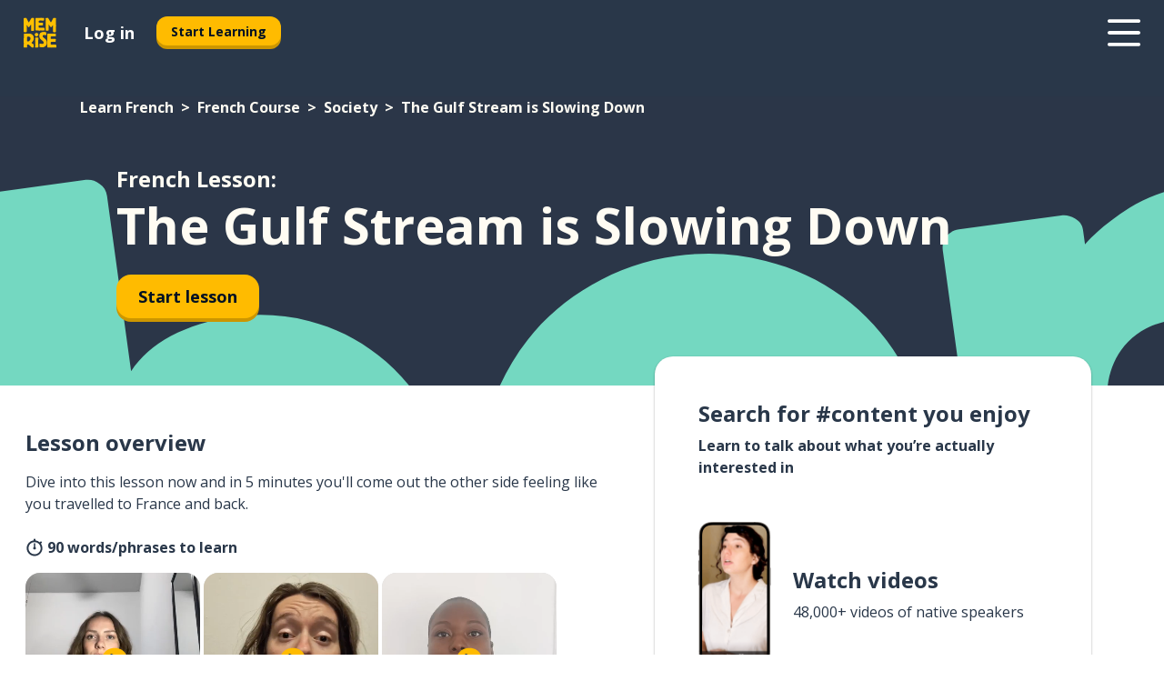

--- FILE ---
content_type: text/html; charset=utf-8
request_url: https://www.memrise.com/en/learn-french/french-course/140/society/132126/the-gulf-stream-is-slowing-down
body_size: 121580
content:
<!DOCTYPE html><html lang="en" data-testid="mainHtml" dir="ltr"><head><meta charSet="utf-8" data-next-head=""/><meta name="viewport" content="width=device-width" data-next-head=""/><meta name="robots" content="noindex" data-next-head=""/><link rel="canonical" href="https://www.memrise.com/en/learn-french/french-course/140/society/132126/the-gulf-stream-is-slowing-down" data-next-head=""/><title data-next-head="">The Gulf Stream is Slowing Down in French - Memrise lesson</title><meta name="description" content="Learn useful and authentic French words and phrases for The Gulf Stream is Slowing Down. With Memrise, you&#x27;ll watch and learn from real native speakers." data-next-head=""/><link rel="shortcut icon" href="/favicons/favicon-new-logo.ico"/><link rel="icon" type="image/png" href="/favicons/favicon-new-logo-32x32.png"/><link rel="apple-touch-icon" sizes="180x180" href="/favicons/apple-touch-new-logo-icon.png"/><link rel="icon" type="image/png" sizes="512x512" href="/favicons/android-chrome-512x512.png"/><link rel="icon" type="image/png" sizes="192x192" href="/favicons/android-chrome-192x192.png"/><link rel="icon" type="image/png" sizes="32x32" href="/favicons/favicon-new-logo-32x32.png"/><link rel="icon" type="image/png" sizes="16x16" href="/favicons/favicon-new-logo-16x16.png"/><script>
                (function(w,d,s,l,i){w[l]=w[l]||[];w[l].push({'gtm.start':
                new Date().getTime(),event:'gtm.js'});var f=d.getElementsByTagName(s)[0],
                j=d.createElement(s),dl=l!='dataLayer'?'&l='+l:'';j.async=true;j.src=
                'https://www.googletagmanager.com/gtm.js?id='+i+dl;f.parentNode.insertBefore(j,f);
                })(window,document,'script','dataLayer','GTM-MN6K9Q4');
              </script><style>@import url(https://fonts.googleapis.com/css?family=Open+Sans:400,600,700&display=swap);
                       @import url(https://fonts.googleapis.com/css?family=Noto+Sans+JP:400,900&display=swap);
                       @import url(https://fonts.googleapis.com/css2?family=Satisfy&display=swap);</style><link data-next-font="" rel="preconnect" href="/" crossorigin="anonymous"/><link rel="preload" href="/_next/static/css/bb316c81c50a5d4c.css" as="style"/><link rel="stylesheet" href="/_next/static/css/bb316c81c50a5d4c.css" data-n-g=""/><noscript data-n-css=""></noscript><script defer="" nomodule="" src="/_next/static/chunks/polyfills-42372ed130431b0a.js"></script><script src="/_next/static/chunks/webpack-c0be5bb6245610f7.js" defer=""></script><script src="/_next/static/chunks/framework-ae1829ee4976b705.js" defer=""></script><script src="/_next/static/chunks/main-3ec2b4e3cf05dc97.js" defer=""></script><script src="/_next/static/chunks/pages/_app-df2ece97c52aeb0e.js" defer=""></script><script src="/_next/static/chunks/1780-0cd3c9edad6e2c11.js" defer=""></script><script src="/_next/static/chunks/4587-59611295a46a2221.js" defer=""></script><script src="/_next/static/chunks/3005-6dd9d7eb41b20ffa.js" defer=""></script><script src="/_next/static/chunks/192-26daa4d3ccd9eabe.js" defer=""></script><script src="/_next/static/chunks/3435-a6074fe5e60b6d39.js" defer=""></script><script src="/_next/static/chunks/8738-c98aa7e56fb523f3.js" defer=""></script><script src="/_next/static/chunks/4072-3c35451ed72f93f7.js" defer=""></script><script src="/_next/static/chunks/4792-25380e9fd6eed468.js" defer=""></script><script src="/_next/static/chunks/2955-c85d0d28ebc7fad4.js" defer=""></script><script src="/_next/static/chunks/pages/localized/%5BsourceLanguageLocale%5D/%5BlearnSlug%5D/%5BcourseSlug%5D/%5BtopicId%5D/%5BtopicTitle%5D/%5BscenarioId%5D/%5BscenarioTitle%5D-99277302f69f9bd0.js" defer=""></script><script src="/_next/static/tSYtyNDtvZfARic-_V_Eu/_buildManifest.js" defer=""></script><script src="/_next/static/tSYtyNDtvZfARic-_V_Eu/_ssgManifest.js" defer=""></script><style data-styled="" data-styled-version="6.1.19">*{box-sizing:border-box;max-width:70ex;}/*!sc*/
body,button,canvas,div,footer,header,html,input,img,label,main,nav,picture,svg,source,table,video{max-width:none;}/*!sc*/
input{font:inherit;}/*!sc*/
button{font-family:inherit;color:#001122;}/*!sc*/
body{font-family:"Open Sans",Sans-Serif,sans-serif;margin:0;}/*!sc*/
body *:focus{outline:none;}/*!sc*/
body *:focus-visible{box-shadow:0 0 0 3px #009FBB;outline:none;}/*!sc*/
body.ReactModal__Body--open{overflow:hidden;}/*!sc*/
@font-face{font-family:'Boing';src:url('/_next/static/fonts/82b0ddc927b20c7fe29c681becdfc688.woff2') format('woff2'),url('/_next/static/fonts/73499f2fb5eb9691e8f8a1d92ec83f9b.woff') format('woff');font-display:swap;}/*!sc*/
@font-face{font-family:'SF Compact Display';src:url(/_next/static/fonts/142461908bfa6ee83c81c4ecef6d9fe0.ttf) format('truetype');font-weight:500;font-style:normal;font-display:swap;}/*!sc*/
data-styled.g1[id="sc-global-iEDSUG1"]{content:"sc-global-iEDSUG1,"}/*!sc*/
.jrurxq{-webkit-font-smoothing:antialiased;-moz-osx-font-smoothing:grayscale;}/*!sc*/
.jrurxq svg{height:1em;line-height:inherit;vertical-align:middle;width:1em;}/*!sc*/
.bmASLs{-webkit-font-smoothing:antialiased;-moz-osx-font-smoothing:grayscale;}/*!sc*/
.bmASLs svg{height:1em;line-height:inherit;vertical-align:middle;width:1em;}/*!sc*/
.bmASLs svg,.bmASLs svg *{fill:currentcolor;}/*!sc*/
data-styled.g2[id="sc-b7oact-0"]{content:"jrurxq,bmASLs,"}/*!sc*/
.cpBRVk{position:fixed;z-index:900;top:0;}/*!sc*/
.cpBRVk .reactModalOverlay{background:rgba(41,55,73,0.8);position:absolute;width:100vw;height:100vh;display:flex;align-items:center;justify-content:center;padding-bottom:5vh;padding:0;}/*!sc*/
.cpBRVk .reactModalContent:focus{box-shadow:none;}/*!sc*/
.cpBRVk .reactModalContent{margin:0 0.5rem;position:relative;background:#FFFFFF;max-width:35rem;width:100%;height:fit-content;max-height:90vh;border-radius:1rem;overflow:auto;scrollbar-width:thin;width:100vw;height:100vh;max-width:100vw;max-height:100vh;margin:0;border-radius:0;}/*!sc*/
.cpBRVk .reactModalContent::-webkit-scrollbar{width:0.25rem;height:0.25rem;}/*!sc*/
.cpBRVk .reactModalContent::-webkit-scrollbar-track-piece{margin:0.75rem;}/*!sc*/
.cpBRVk .reactModalContent::-webkit-scrollbar-thumb{border-radius:9999rem;background:#BCC2CF;}/*!sc*/
data-styled.g6[id="sc-zupeq8-3"]{content:"cpBRVk,"}/*!sc*/
.dunrc{background:none;border:none;color:inherit;cursor:pointer;font:inherit;margin:0;max-width:none;outline:none;padding:0;text-decoration:none;height:fit-content;display:inline-block;flex-shrink:0;color:#001122;text-align:center;padding-left:1rem;padding-right:1rem;border-radius:0.75rem;font-family:'Open Sans',sans-serif;font-style:normal;font-weight:700;font-size:0.875rem;line-height:1.5;padding-top:4.5px;padding-bottom:4.5px;background:#FFFFFF;border:1px solid #A8AEBA;width:fit-content;}/*!sc*/
.dunrc:focus-visible,.dunrc:hover{color:#A8AEBA;}/*!sc*/
.dunrc:active{color:#46566B;border-color:#46566B;}/*!sc*/
.dunrc:disabled{background:#E7EAEF;border-color:#E7EAEF;box-shadow:none;color:#8E94A0;cursor:default;}/*!sc*/
.dunrc:disabled:hover{background:#E7EAEF;box-shadow:none;}/*!sc*/
.dYAOMr{background:none;border:none;color:inherit;cursor:pointer;font:inherit;margin:0;max-width:none;outline:none;padding:0;text-decoration:none;height:fit-content;display:inline-block;flex-shrink:0;color:#001122;text-align:center;padding-left:1rem;padding-right:1rem;border-radius:0.75rem;font-family:'Open Sans',sans-serif;font-style:normal;font-weight:700;font-size:0.875rem;line-height:1.5;padding-top:5.5px;padding-bottom:5.5px;background:#FFBB00;box-shadow:0 0.25rem 0 0 #CC9600;width:fit-content;}/*!sc*/
.dYAOMr:focus-visible,.dYAOMr:hover{background:#FFD666;}/*!sc*/
.dYAOMr:active{background:#CC9600;box-shadow:none;}/*!sc*/
@media (max-width:calc(35rem - 1px)){.dYAOMr{width:100%;min-width:unset;}}/*!sc*/
.dYAOMr:disabled{background:#E7EAEF;border-color:#E7EAEF;box-shadow:none;color:#8E94A0;cursor:default;}/*!sc*/
.dYAOMr:disabled:hover{background:#E7EAEF;box-shadow:none;}/*!sc*/
.epOrmY{background:none;border:none;color:inherit;cursor:pointer;font:inherit;margin:0;max-width:none;outline:none;padding:0;text-decoration:none;height:fit-content;display:inline-block;flex-shrink:0;color:#001122;text-align:center;padding-left:1.5rem;padding-right:1.5rem;border-radius:1rem;font-family:'Open Sans',sans-serif;font-style:normal;font-weight:700;font-size:1.125rem;line-height:1.5;padding-top:10.5px;padding-bottom:10.5px;background:#FFBB00;box-shadow:0 0.25rem 0 0 #CC9600;width:fit-content;}/*!sc*/
.epOrmY:focus-visible,.epOrmY:hover{background:#FFD666;}/*!sc*/
.epOrmY:active{background:#CC9600;box-shadow:none;}/*!sc*/
@media (max-width:calc(35rem - 1px)){.epOrmY{width:100%;min-width:unset;}}/*!sc*/
.epOrmY:disabled{background:#E7EAEF;border-color:#E7EAEF;box-shadow:none;color:#8E94A0;cursor:default;}/*!sc*/
.epOrmY:disabled:hover{background:#E7EAEF;box-shadow:none;}/*!sc*/
.lnsdTn{background:none;border:none;color:inherit;cursor:pointer;font:inherit;margin:0;max-width:none;outline:none;padding:0;text-decoration:none;height:fit-content;display:inline-block;flex-shrink:0;color:#001122;text-align:center;padding-left:1.5rem;padding-right:1.5rem;border-radius:1rem;font-family:'Open Sans',sans-serif;font-style:normal;font-weight:700;font-size:1.125rem;line-height:1.5;padding-top:10.5px;padding-bottom:10.5px;background:#FFBB00;box-shadow:0 0.25rem 0 0 #CC9600;width:fit-content;}/*!sc*/
.lnsdTn:focus-visible,.lnsdTn:hover{background:#FFD666;}/*!sc*/
.lnsdTn:active{background:#CC9600;box-shadow:none;}/*!sc*/
.lnsdTn:disabled{background:#E7EAEF;border-color:#E7EAEF;box-shadow:none;color:#8E94A0;cursor:default;}/*!sc*/
.lnsdTn:disabled:hover{background:#E7EAEF;box-shadow:none;}/*!sc*/
data-styled.g11[id="sc-bpbwls-0"]{content:"dunrc,dYAOMr,epOrmY,lnsdTn,"}/*!sc*/
.dcohuk{display:block;width:4rem;aspect-ratio:100/91;}/*!sc*/
.dcohuk svg{width:100%;height:100%;}/*!sc*/
data-styled.g18[id="sc-1n7mr0z-0"]{content:"dcohuk,"}/*!sc*/
.dFUnFA{width:3rem;height:3rem;}/*!sc*/
.dFUnFA svg{padding:0 calc(100% / 8);}/*!sc*/
@media (min-width:90rem){.dFUnFA{width:5rem;height:5rem;}}/*!sc*/
data-styled.g19[id="sc-zbwtg0-0"]{content:"dFUnFA,"}/*!sc*/
.dNynjy{display:flex;margin:calc(100% / 8);background-color:#939094;border-radius:100%;}/*!sc*/
data-styled.g23[id="sc-195syxk-0"]{content:"dNynjy,"}/*!sc*/
.gIifvs{height:100%;width:100%;}/*!sc*/
data-styled.g24[id="sc-195syxk-1"]{content:"gIifvs,"}/*!sc*/
.bPPfRU{position:sticky;top:0;z-index:600;}/*!sc*/
data-styled.g32[id="sc-9u2oxj-0"]{content:"bPPfRU,"}/*!sc*/
.kaanhy{display:none;height:2.5rem;background-color:#FFC933;color:#FFFFFF;}/*!sc*/
@media (min-width:90rem){.kaanhy{display:flex;align-items:center;justify-content:flex-end;gap:3rem;padding:0 1.25rem;}}/*!sc*/
data-styled.g33[id="sc-9u2oxj-1"]{content:"kaanhy,"}/*!sc*/
.gFPdqr{display:flex;gap:1rem;justify-content:space-between;align-items:center;height:4.5rem;padding:0 1.25rem;background-color:#293749;color:#FFFFFF;}/*!sc*/
@media (min-width:45rem){.gFPdqr{gap:2rem;}}/*!sc*/
@media (min-width:90rem){.gFPdqr{height:5rem;}}/*!sc*/
data-styled.g34[id="sc-9u2oxj-2"]{content:"gFPdqr,"}/*!sc*/
.cVrogz{flex-grow:1;display:flex;align-items:center;gap:2rem;}/*!sc*/
@media (min-width:90rem){.cVrogz{flex-grow:0;justify-content:flex-end;}}/*!sc*/
data-styled.g35[id="sc-9u2oxj-3"]{content:"cVrogz,"}/*!sc*/
.eqMCoZ{display:none;gap:2rem;margin:0;padding:0;font-family:'Open Sans',sans-serif;font-style:normal;font-weight:700;font-size:1.25rem;line-height:1.5;}/*!sc*/
@media (min-width:90rem){.eqMCoZ{display:flex;}}/*!sc*/
data-styled.g36[id="sc-9u2oxj-4"]{content:"eqMCoZ,"}/*!sc*/
.cVIZkc{list-style-type:none;}/*!sc*/
data-styled.g37[id="sc-9u2oxj-5"]{content:"cVIZkc,"}/*!sc*/
.fjVJf{display:inline-block;color:inherit;text-decoration:none;transition:transform 0.5s ease;}/*!sc*/
.fjVJf:hover{transform:translateY(-0.125rem);}/*!sc*/
data-styled.g38[id="sc-9u2oxj-6"]{content:"fjVJf,"}/*!sc*/
.hmwxMa{transform:translateY(-0.125rem);}/*!sc*/
@media (min-width:90rem){.hmwxMa{display:none;}}/*!sc*/
data-styled.g39[id="sc-9u2oxj-7"]{content:"hmwxMa,"}/*!sc*/
.iiUiDh{display:none;transform:translateY(-0.125rem);}/*!sc*/
@media (min-width:90rem){.iiUiDh{display:flex;}}/*!sc*/
data-styled.g40[id="sc-9u2oxj-8"]{content:"iiUiDh,"}/*!sc*/
.bDkzTN{height:3rem;margin-left:auto;}/*!sc*/
@media (min-width:90rem){.bDkzTN{display:none;}}/*!sc*/
data-styled.g41[id="sc-9u2oxj-9"]{content:"bDkzTN,"}/*!sc*/
.kjFDpG{color:#FFFFFF;background:none;padding:0;border:none;cursor:pointer;height:3rem;width:3rem;}/*!sc*/
data-styled.g42[id="sc-9u2oxj-10"]{content:"kjFDpG,"}/*!sc*/
.laMwSl svg{height:100%;width:100%;padding:0 calc(100% / 8);}/*!sc*/
data-styled.g43[id="sc-9u2oxj-11"]{content:"laMwSl,"}/*!sc*/
.dueqgh{display:none;padding:0.5rem 1.5rem;color:#FFFFFF;font-family:'Open Sans',sans-serif;font-style:normal;font-weight:700;font-size:1.125rem;line-height:1.5;}/*!sc*/
@media (min-width:45rem){.dueqgh{display:block;}}/*!sc*/
@media (min-width:90rem){.dueqgh{display:none;}}/*!sc*/
data-styled.g44[id="sc-9u2oxj-12"]{content:"dueqgh,"}/*!sc*/
.ijZXyR{right:4rem;top:0.75rem;}/*!sc*/
@media (min-width:90rem){.ijZXyR{right:unset;left:8rem;top:3.5rem;}}/*!sc*/
data-styled.g45[id="sc-9u2oxj-13"]{content:"ijZXyR,"}/*!sc*/
.gtUQoe .reactModalOverlay{justify-content:flex-end;}/*!sc*/
.gtUQoe .reactModalContent{max-width:35rem;background-color:#FFC933;}/*!sc*/
data-styled.g46[id="sc-19kcgpx-0"]{content:"gtUQoe,"}/*!sc*/
.lijYCf{border:none;border-radius:1rem;background:#FFFFFF;box-shadow:0 0 0.25rem 0.125rem #D9DEE8;position:absolute;z-index:900;overflow:hidden;left:50%;transform:translateX(-50%);}/*!sc*/
@media (max-width:64rem){.lijYCf{max-width:238px;}}/*!sc*/
data-styled.g57[id="sc-hboymh-0"]{content:"lijYCf,"}/*!sc*/
.hGCqlf{overflow:hidden;max-height:75vh;overflow-y:auto;scrollbar-width:thin;}/*!sc*/
.hGCqlf::-webkit-scrollbar{width:0.25rem;height:0.25rem;}/*!sc*/
.hGCqlf::-webkit-scrollbar-track-piece{margin:0.75rem;}/*!sc*/
.hGCqlf::-webkit-scrollbar-thumb{border-radius:9999rem;background:#BCC2CF;}/*!sc*/
data-styled.g58[id="sc-hboymh-1"]{content:"hGCqlf,"}/*!sc*/
.eVOffy{position:relative;}/*!sc*/
data-styled.g60[id="sc-hboymh-3"]{content:"eVOffy,"}/*!sc*/
.eRGsQx .sc-hboymh-0{box-shadow:0 3px 3px hsla(0,0%,0%,0.14);background-color:#FFC933;border-radius:1.25rem;padding:2rem 1.5rem;margin-top:calc((5rem - 1.875rem) / 2);}/*!sc*/
data-styled.g61[id="sc-1oa7fe-0"]{content:"eRGsQx,"}/*!sc*/
.Njcqq{background:none;color:inherit;padding:0;border:none;cursor:pointer;transition:transform 0.5s ease;font-family:'Open Sans',sans-serif;font-style:normal;font-weight:700;font-size:1.25rem;line-height:1.5;}/*!sc*/
.Njcqq:hover{transform:translateY(-0.125rem);}/*!sc*/
data-styled.g63[id="sc-1oa7fe-2"]{content:"Njcqq,"}/*!sc*/
.bFWOgg{display:flex;gap:1.5rem;}/*!sc*/
data-styled.g65[id="sc-1oa7fe-4"]{content:"bFWOgg,"}/*!sc*/
.durqJk{list-style-type:none;padding:0;}/*!sc*/
.durqJk:first-of-type:last-of-type li:first-of-type:last-of-type{border-bottom:none;padding:0;min-height:3rem;width:unset;white-space:nowrap;}/*!sc*/
data-styled.g66[id="sc-1oa7fe-5"]{content:"durqJk,"}/*!sc*/
.bbjGgB{list-style-type:none;min-height:4rem;padding:0.5rem 0;width:14.75rem;max-width:14.75rem;border-bottom:1px solid #46566B;}/*!sc*/
data-styled.g67[id="sc-1oa7fe-6"]{content:"bbjGgB,"}/*!sc*/
.jnbexM{display:flex;align-items:center;gap:0.25rem;min-height:3rem;}/*!sc*/
data-styled.g68[id="sc-1oa7fe-7"]{content:"jnbexM,"}/*!sc*/
.hNwEIJ{flex-shrink:0;display:flex;height:2.5rem;width:2.5rem;font-size:2.5rem;}/*!sc*/
data-styled.g69[id="sc-1oa7fe-8"]{content:"hNwEIJ,"}/*!sc*/
.hzCfpp{display:inline-block;color:#000000;font-family:'Open Sans',sans-serif;font-style:normal;font-weight:500;font-size:1rem;line-height:1.5;text-decoration:none;transition:transform 0.5s ease;}/*!sc*/
.hzCfpp:hover{transform:translateY(-0.125rem);}/*!sc*/
data-styled.g70[id="sc-1oa7fe-9"]{content:"hzCfpp,"}/*!sc*/
.cCbtGb{display:none;}/*!sc*/
data-styled.g71[id="sc-1oa7fe-10"]{content:"cCbtGb,"}/*!sc*/
.hcoLQz{outline:none;text-decoration:none;transition:all 0.5s ease;}/*!sc*/
.hcoLQz:hover{color:#FFBB00;}/*!sc*/
data-styled.g76[id="sc-1dmnw0n-0"]{content:"hcoLQz,"}/*!sc*/
.ijvBQN{margin:unset;padding:unset;list-style:none;max-width:unset;}/*!sc*/
data-styled.g77[id="sc-1dmnw0n-1"]{content:"ijvBQN,"}/*!sc*/
.iVtkMO{max-width:unset;}/*!sc*/
data-styled.g78[id="sc-1dmnw0n-2"]{content:"iVtkMO,"}/*!sc*/
.kMeMTf{padding:4rem 1.5rem;background-color:#293749;color:#FFFFFF;}/*!sc*/
data-styled.g79[id="sc-1dmnw0n-3"]{content:"kMeMTf,"}/*!sc*/
.bUBhdm{margin-top:2rem;display:grid;grid-template-columns:repeat(1fr);}/*!sc*/
@media (min-width:768px){.bUBhdm{max-width:870px;margin-top:4rem;margin-left:auto;margin-right:auto;grid-column-gap:0.75rem;grid-template-columns:repeat(4,1fr);}}/*!sc*/
data-styled.g80[id="sc-1dmnw0n-4"]{content:"bUBhdm,"}/*!sc*/
.kxhHXy{min-height:1.75rem;display:flex;align-items:center;color:inherit;font-family:'Open Sans',sans-serif;font-style:normal;font-weight:500;font-size:1rem;line-height:1.5;}/*!sc*/
data-styled.g81[id="sc-1dmnw0n-5"]{content:"kxhHXy,"}/*!sc*/
@media (max-width:calc(768px - 1px)){.gIOYwE{padding-top:0.5rem;padding-bottom:0.5rem;border-bottom:1px solid #CCD2DE;}}/*!sc*/
data-styled.g83[id="sc-1dmnw0n-7"]{content:"gIOYwE,"}/*!sc*/
.esMirJ{margin-left:auto;margin-right:auto;}/*!sc*/
data-styled.g85[id="sc-1dmnw0n-9"]{content:"esMirJ,"}/*!sc*/
.iETLns{width:fit-content;margin-top:2rem;margin-left:auto;margin-right:auto;}/*!sc*/
data-styled.g86[id="sc-1dmnw0n-10"]{content:"iETLns,"}/*!sc*/
.jmQIyK{margin-top:3rem;display:flex;flex-direction:row;align-items:center;justify-content:center;gap:1.25rem;}/*!sc*/
data-styled.g87[id="sc-1dmnw0n-11"]{content:"jmQIyK,"}/*!sc*/
.irCsTN{font-family:'Open Sans',sans-serif;font-style:normal;font-weight:700;font-size:0.875rem;line-height:1.5;color:#939094;}/*!sc*/
data-styled.g88[id="sc-1dmnw0n-12"]{content:"irCsTN,"}/*!sc*/
.eHTqsu{margin-top:2.5rem;display:flex;flex-direction:row;align-items:center;justify-content:center;gap:1.25rem;}/*!sc*/
data-styled.g89[id="sc-1dmnw0n-13"]{content:"eHTqsu,"}/*!sc*/
.ddBZRt{width:2rem;height:2rem;display:flex;align-items:center;justify-content:center;border:1px solid #FFFFFF;border-radius:9999rem;color:inherit;font-family:'Open Sans',sans-serif;font-style:normal;font-weight:700;font-size:0.875rem;line-height:1.5;}/*!sc*/
.ddBZRt:hover{border-color:#FFBB00;}/*!sc*/
.ddBZRt svg{width:0.5rem;}/*!sc*/
.kewxLX{width:2rem;height:2rem;display:flex;align-items:center;justify-content:center;border:1px solid #FFFFFF;border-radius:9999rem;color:inherit;font-family:'Open Sans',sans-serif;font-style:normal;font-weight:700;font-size:0.875rem;line-height:1.5;}/*!sc*/
.kewxLX:hover{border-color:#FFBB00;}/*!sc*/
.kewxLX svg{width:1rem;}/*!sc*/
data-styled.g90[id="sc-1h6n5nk-0"]{content:"ddBZRt,kewxLX,"}/*!sc*/
.eRVoHY{flex:1;}/*!sc*/
data-styled.g91[id="sc-tbb2mp-0"]{content:"eRVoHY,"}/*!sc*/
.idbPHk{min-height:100vh;display:flex;flex-direction:column;background-color:#FFFFFF;}/*!sc*/
data-styled.g92[id="sc-tbb2mp-1"]{content:"idbPHk,"}/*!sc*/
.jrScvR{display:inline-flex;flex-direction:column;align-items:center;}/*!sc*/
data-styled.g93[id="sc-u2pznz-0"]{content:"jrScvR,"}/*!sc*/
.huUHEg{margin-bottom:0.5rem;}/*!sc*/
data-styled.g94[id="sc-u2pznz-1"]{content:"huUHEg,"}/*!sc*/
.huyeLR{display:inline-block;color:unset;text-decoration:none;font-family:'Open Sans',sans-serif;font-style:normal;font-weight:700;font-size:0.875rem;line-height:1.5;}/*!sc*/
.huyeLR:hover{text-decoration:underline;}/*!sc*/
data-styled.g96[id="sc-u2pznz-3"]{content:"huyeLR,"}/*!sc*/
.hyONz{display:flex;flex-wrap:wrap;justify-content:center;gap:1rem;}/*!sc*/
@media (min-width:40rem){.hyONz{display:grid;grid-auto-columns:minmax(0,1fr);grid-auto-flow:column;}.hyONz >*:first-child{margin-left:auto;}.hyONz >*:last-child{margin-right:auto;}}/*!sc*/
data-styled.g97[id="sc-u2pznz-4"]{content:"hyONz,"}/*!sc*/
.jaJntC{height:100%;aspect-ratio:3/1;background-image:url();background-position-x:left;background-position-y:top;background-repeat:no-repeat;background-size:contain;text-indent:100%;white-space:nowrap;overflow:hidden;}/*!sc*/
data-styled.g98[id="sc-1dvjq6u-0"]{content:"jaJntC,"}/*!sc*/
.iPABab{width:fit-content;height:3.5rem;display:block;overflow:hidden;}/*!sc*/
data-styled.g99[id="sc-1dvjq6u-1"]{content:"iPABab,"}/*!sc*/
.EiVdz{height:100%;aspect-ratio:323/96;background-image:url();background-position-x:left;background-position-y:top;background-repeat:no-repeat;background-size:contain;text-indent:100%;white-space:nowrap;overflow:hidden;}/*!sc*/
data-styled.g100[id="sc-huerz9-0"]{content:"EiVdz,"}/*!sc*/
.jShmWd{width:fit-content;height:3.5rem;display:block;overflow:hidden;}/*!sc*/
data-styled.g101[id="sc-huerz9-1"]{content:"jShmWd,"}/*!sc*/
.czzGXJ{margin-left:auto;margin-right:auto;padding:1.25rem 1.5rem;}/*!sc*/
@media (max-width: 30rem){.czzGXJ{padding:2.5rem 1.5rem;}}/*!sc*/
data-styled.g102[id="sc-16z8h1d-0"]{content:"czzGXJ,"}/*!sc*/
.dSBPGS{width:100%;display:flex;align-items:center;flex-direction:column;margin-bottom:8rem;}/*!sc*/
@media (min-width:40rem){.dSBPGS{margin-bottom:5rem;}}/*!sc*/
@media (min-width:60rem){.dSBPGS{flex-direction:row;align-items:normal;}}/*!sc*/
data-styled.g103[id="sc-1ba18md-0"]{content:"dSBPGS,"}/*!sc*/
.iTKBbq{margin-bottom:4rem;}/*!sc*/
@media (min-width:40rem){.iTKBbq{margin-bottom:8rem;}}/*!sc*/
.iTKBbq h2{max-width:100%;padding:0 1.5rem;text-align:center;}/*!sc*/
data-styled.g110[id="sc-1ba18md-7"]{content:"iTKBbq,"}/*!sc*/
.ccKnIi{margin-bottom:2.5rem;}/*!sc*/
@media (min-width:50rem){.ccKnIi{margin-bottom:5rem;}}/*!sc*/
@media (min-width:60rem){.ccKnIi{margin-bottom:8rem;}}/*!sc*/
data-styled.g111[id="sc-1ba18md-8"]{content:"ccKnIi,"}/*!sc*/
.cNwWul{margin:0 0.75rem 1.25rem;border-radius:0.75rem;text-decoration:none;}/*!sc*/
.cNwWul:hover{background:#F6F6F6;}/*!sc*/
@media (min-width:40rem){.cNwWul{margin:0 0.75rem 2rem;}}/*!sc*/
data-styled.g112[id="sc-wd9cs0-0"]{content:"cNwWul,"}/*!sc*/
.hiNrDv{position:relative;width:300px;height:6rem;border:1px solid #8E94A0;box-sizing:border-box;box-shadow:0 0.25rem 0 #CCD2DE;border-radius:0.75rem;color:#293749;background-image:url(/_next/static/images/dcf164ad18c5da121a539a1ae399290f.png);background-repeat:no-repeat;background-position:bottom center;padding:1rem 0.75rem 1rem 1.5rem;font-weight:700;}/*!sc*/
.hiNrDv:active{box-shadow:none;}/*!sc*/
.hiNrDv img{width:1.125rem;height:1.125rem;}/*!sc*/
data-styled.g113[id="sc-wd9cs0-1"]{content:"hiNrDv,"}/*!sc*/
.gUKwPl{display:flex;align-items:center;margin-bottom:0.25rem;padding-bottom:1rem;border-bottom:1px solid #293749;}/*!sc*/
data-styled.g114[id="sc-wd9cs0-2"]{content:"gUKwPl,"}/*!sc*/
.hfVwup{margin:0 0 0 0.25rem;white-space:nowrap;overflow:hidden;text-overflow:ellipsis;position:relative;font-family:'Open Sans',sans-serif;font-style:normal;font-weight:700;font-size:1rem;line-height:1.5;padding-left:1.5rem;}/*!sc*/
@media (min-width:40rem){.hfVwup{font-family:'Open Sans',sans-serif;font-style:normal;font-weight:700;font-size:1.25rem;line-height:1.5;}}/*!sc*/
.hfVwup:before{display:inline-block;content:'';background:url(https://static.memrise.com/uploads/scenario-icons/Society-3aded4bf-37c1-48c1-8e72-585a31be4460.png) left center no-repeat;background-size:contain;position:absolute;width:18px;height:100%;left:0;}/*!sc*/
@media (min-width:40rem){.hfVwup:before{width:1.25rem;}}/*!sc*/
data-styled.g115[id="sc-wd9cs0-3"]{content:"hfVwup,"}/*!sc*/
.codFvy{display:flex;justify-content:space-between;font-family:'Open Sans',sans-serif;font-style:normal;font-weight:500;font-size:0.75rem;line-height:1.5;}/*!sc*/
@media (min-width:40rem){.codFvy{font-family:'Open Sans',sans-serif;font-style:normal;font-weight:700;font-size:0.875rem;line-height:1.5;}}/*!sc*/
data-styled.g116[id="sc-wd9cs0-4"]{content:"codFvy,"}/*!sc*/
.bmIjGN{margin-bottom:3rem;}/*!sc*/
@media (min-width:40rem){.bmIjGN{margin-bottom:8rem;}}/*!sc*/
data-styled.g117[id="sc-4k62pk-0"]{content:"bmIjGN,"}/*!sc*/
.euPhBt{width:100%;display:flex;justify-content:center;flex-wrap:wrap;}/*!sc*/
data-styled.g118[id="sc-4k62pk-1"]{content:"euPhBt,"}/*!sc*/
.jZyTzF{margin-bottom:1.25rem;text-align:center;font-family:'Open Sans',sans-serif;font-style:normal;font-weight:700;font-size:1.5rem;line-height:1.25;}/*!sc*/
@media (min-width:40rem){.jZyTzF{margin-bottom:2rem;font-family:'Open Sans',sans-serif;font-style:normal;font-weight:700;font-size:1.5rem;line-height:1.25;}}/*!sc*/
data-styled.g119[id="sc-4k62pk-2"]{content:"jZyTzF,"}/*!sc*/
.fKYVIw{width:100%;color:#293749;word-break:break-word;font-family:'Open Sans',sans-serif;font-style:normal;font-weight:500;font-size:0.75rem;line-height:1.5;}/*!sc*/
@media (min-width:40rem){.fKYVIw{width:50%;}}/*!sc*/
data-styled.g121[id="sc-184jskc-0"]{content:"fKYVIw,"}/*!sc*/
.hfofmk{width:16rem;display:flex;flex-direction:column;flex-wrap:wrap;padding:0.625rem 1rem 0.625rem 2rem;border:1px solid #8E94A0;border-radius:2.5rem;margin:0 1.25rem 0.75rem 0;background:#FFFFFF;text-decoration:none;}/*!sc*/
.hfofmk:hover{background:#5DE7C0;}/*!sc*/
@media (min-width:25rem){.hfofmk{width:20rem;}}/*!sc*/
@media (min-width:40rem){.hfofmk{flex-direction:row;width:100%;margin:0 0 0.625rem;padding:0.625rem 1rem;}}/*!sc*/
.hfofmk:last-child{margin-bottom:0;}/*!sc*/
data-styled.g122[id="sc-184jskc-1"]{content:"hfofmk,"}/*!sc*/
.fzsLud{width:100%;max-height:25rem;display:flex;flex-direction:column;flex-wrap:wrap;overflow-x:scroll;padding-left:1.75rem;}/*!sc*/
@media (min-width:40rem){.fzsLud{display:block;width:100%;height:auto;margin-left:0;padding-right:1.75rem;overflow-y:auto;overflow-x:visible;scrollbar-width:none;}.fzsLud::-webkit-scrollbar{display:none;}}/*!sc*/
@media (min-width:50rem){.fzsLud{padding:0;}}/*!sc*/
data-styled.g123[id="sc-184jskc-2"]{content:"fzsLud,"}/*!sc*/
.dSSejj{width:100%;padding-right:1.25rem;color:#293749;word-break:break-word;font-family:'Open Sans',sans-serif;font-style:normal;font-weight:700;font-size:1rem;line-height:1.5;}/*!sc*/
@media (min-width:40rem){.dSSejj{width:50%;}}/*!sc*/
data-styled.g124[id="sc-184jskc-3"]{content:"dSSejj,"}/*!sc*/
.epjQCm{box-sizing:content-box;margin-left:auto;margin-right:auto;max-width:80rem;padding:0 0;display:flex;flex-direction:column;align-items:center;}/*!sc*/
data-styled.g125[id="sc-11woejv-0"]{content:"epjQCm,"}/*!sc*/
.jdZqbx{height:100%;width:100%;}/*!sc*/
data-styled.g231[id="sc-1uvkzx3-0"]{content:"jdZqbx,"}/*!sc*/
.kDhydS{display:inline-block;height:fit-content;position:relative;}/*!sc*/
data-styled.g232[id="sc-1uvkzx3-1"]{content:"kDhydS,"}/*!sc*/
.cXBPCU svg{height:100%;width:100%;}/*!sc*/
.cXBPCU svg *{fill:#FFBB00;}/*!sc*/
data-styled.g233[id="sc-1uvkzx3-2"]{content:"cXBPCU,"}/*!sc*/
.dJwppO{height:100%;position:relative;width:100%;}/*!sc*/
data-styled.g234[id="sc-1uvkzx3-3"]{content:"dJwppO,"}/*!sc*/
.eBlGzF{left:42%;position:absolute;width:20%;}/*!sc*/
data-styled.g235[id="sc-1uvkzx3-4"]{content:"eBlGzF,"}/*!sc*/
.byePSi{align-items:center;background:none;border:none;border-radius:50%;cursor:pointer;display:flex;height:100%;justify-content:center;left:0;padding:20%;position:absolute;top:0;transform-origin:center;width:100%;}/*!sc*/
.byePSi.byePSi:focus{box-shadow:none;}/*!sc*/
.byePSi.byePSi:focus .sc-1uvkzx3-0{stroke:#009FBB;stroke-width:3px;}/*!sc*/
.byePSi .sc-1uvkzx3-2,.byePSi .sc-1uvkzx3-0{transition:transform 0.4s cubic-bezier(0.39,-0.64,0.29,2.64);}/*!sc*/
.byePSi:hover .sc-1uvkzx3-2,.byePSi:hover .sc-1uvkzx3-0{transform:scale(1.07);}/*!sc*/
data-styled.g236[id="sc-1uvkzx3-5"]{content:"byePSi,"}/*!sc*/
.jAjPkg{border-radius:1rem;width:100%;}/*!sc*/
data-styled.g237[id="sc-1uvkzx3-6"]{content:"jAjPkg,"}/*!sc*/
.eeXgwS{width:100%;margin:1.5rem 0 2.5rem;}/*!sc*/
@media (min-width:40rem){.eeXgwS{margin:3rem 0 2.5rem;}}/*!sc*/
@media (min-width:50rem){.eeXgwS{width:50%;margin:5rem 1.75rem 8rem;padding:0;}}/*!sc*/
data-styled.g239[id="sc-1y786b4-0"]{content:"eeXgwS,"}/*!sc*/
.dPDmSN{margin:0 1.75rem 1rem;color:#293749;font-family:'Open Sans',sans-serif;font-style:normal;font-weight:700;font-size:1.25rem;line-height:1.5;}/*!sc*/
@media (min-width:40rem){.dPDmSN{font-family:'Open Sans',sans-serif;font-style:normal;font-weight:700;font-size:1.5rem;line-height:1.25;}}/*!sc*/
@media (min-width:50rem){.dPDmSN{margin:0 0 1rem;}}/*!sc*/
data-styled.g240[id="sc-1y786b4-1"]{content:"dPDmSN,"}/*!sc*/
.cwoCMk{display:flex;margin-right:0.25rem;width:1.25rem;font-size:1.25rem;color:#293749;}/*!sc*/
data-styled.g241[id="sc-1y786b4-2"]{content:"cwoCMk,"}/*!sc*/
.kNgJZb{display:flex;align-items:center;margin:0 1.75rem 0.75rem;color:#293749;font-family:'Open Sans',sans-serif;font-style:normal;font-weight:700;font-size:0.875rem;line-height:1.5;}/*!sc*/
@media (min-width:40rem){.kNgJZb{font-family:'Open Sans',sans-serif;font-style:normal;font-weight:700;font-size:1rem;line-height:1.5;}}/*!sc*/
@media (min-width:50rem){.kNgJZb{margin:0 0 1rem;}}/*!sc*/
data-styled.g242[id="sc-1y786b4-3"]{content:"kNgJZb,"}/*!sc*/
.hjtQJi{color:#293749;margin:0 1.75rem 1rem;font-family:'Open Sans',sans-serif;font-style:normal;font-weight:500;font-size:1rem;line-height:1.5;}/*!sc*/
@media (min-width:40rem){.hjtQJi{margin-bottom:1rem;}}/*!sc*/
@media (min-width:50rem){.hjtQJi{margin:0 0 1rem;}}/*!sc*/
data-styled.g243[id="sc-1y786b4-4"]{content:"hjtQJi,"}/*!sc*/
.cDwWjm{margin:0 1.75rem 2.5rem;font-family:'Open Sans',sans-serif;font-style:normal;font-weight:500;font-size:1rem;line-height:1.5;}/*!sc*/
@media (min-width:40rem){.cDwWjm{margin-bottom:1.5rem;}}/*!sc*/
@media (min-width:50rem){.cDwWjm{margin:0 0 1.5rem;}}/*!sc*/
data-styled.g244[id="sc-1y786b4-5"]{content:"cDwWjm,"}/*!sc*/
.ksTkSN{display:flex;padding-right:0.625rem;}/*!sc*/
@media (min-width:40rem){.ksTkSN{padding-right:0.25rem;}}/*!sc*/
.ksTkSN .sc-1uvkzx3-3{width:1.75rem;height:1.75rem;}/*!sc*/
.ksTkSN .sc-1uvkzx3-3 path{fill-opacity:1;fill:#FFBB00;}/*!sc*/
.ksTkSN .sc-1uvkzx3-4{width:0.75rem;top:50%;left:50%;transform:translateX(-40%) translateY(-50%);display:inline-flex;}/*!sc*/
.ksTkSN .sc-1uvkzx3-4 span{display:inline-flex;}/*!sc*/
.ksTkSN .sc-1uvkzx3-4 svg path{fill:#293749;}/*!sc*/
.ksTkSN .sc-1uvkzx3-5{z-index:100;}/*!sc*/
.ksTkSN video{height:12rem;width:12rem;}/*!sc*/
@media (min-width:40rem){.ksTkSN video{height:auto;width:100%;max-height:12rem;max-width:12rem;}}/*!sc*/
.ksTkSN:last-child{padding-right:0;}/*!sc*/
data-styled.g245[id="sc-1y786b4-6"]{content:"ksTkSN,"}/*!sc*/
.ebUFrH{display:flex;margin-bottom:1.25rem;width:100%;height:12rem;flex-direction:column;flex-wrap:wrap;overflow-x:scroll;padding-left:1.75rem;}/*!sc*/
@media (min-width:40rem){.ebUFrH{display:flex;flex-direction:row;flex-wrap:nowrap;width:100%;height:auto;margin-left:0;padding-right:1.75rem;overflow-x:visible;}}/*!sc*/
@media (min-width:50rem){.ebUFrH{padding:0 1rem 0 0;}}/*!sc*/
data-styled.g246[id="sc-1y786b4-7"]{content:"ebUFrH,"}/*!sc*/
.jPTecP{display:flex;justify-content:center;transition:transform 0.5s linear;margin:5rem auto 0;}/*!sc*/
data-styled.g247[id="sc-1y786b4-8"]{content:"jPTecP,"}/*!sc*/
@media (min-width:60rem){.cbKmTu{display:none;}}/*!sc*/
@media (max-width:calc(60rem - 1px)){.hTJkHQ{display:none;}}/*!sc*/
data-styled.g271[id="sc-1nsk6lj-0"]{content:"cbKmTu,hTJkHQ,"}/*!sc*/
.knALWT{padding-right:0.5rem;display:inline;}/*!sc*/
.knALWT::after{content:'>';padding-left:0.5rem;}/*!sc*/
.knALWT:last-child{padding-right:0;pointer-events:none;}/*!sc*/
.knALWT:last-child::after{content:none;}/*!sc*/
data-styled.g272[id="sc-7w4w67-0"]{content:"knALWT,"}/*!sc*/
.bdiqQX{color:inherit;text-decoration:none;}/*!sc*/
data-styled.g273[id="sc-7w4w67-1"]{content:"bdiqQX,"}/*!sc*/
.gaMBTW{width:100%;max-width:unset;padding:0;padding-left:1.5rem;padding-right:1.5rem;margin:0;margin-top:1rem;margin-bottom:1rem;color:#FFFCF3;font-family:'Open Sans',sans-serif;font-style:normal;font-weight:700;font-size:0.875rem;line-height:1.5;list-style:none;white-space:nowrap;overflow-x:scroll;scrollbar-width:none;}/*!sc*/
.gaMBTW::-webkit-scrollbar{display:none;}/*!sc*/
@media (min-width:40rem){.gaMBTW{padding-left:3rem;padding-right:3rem;margin-top:2rem;margin-bottom:2rem;font-family:'Open Sans',sans-serif;font-style:normal;font-weight:700;font-size:1rem;line-height:1.5;white-space:unset;overflow-x:unset;}}/*!sc*/
@media (min-width:1200px){.gaMBTW{max-width:1152px;margin-left:auto;margin-right:auto;padding-left:1.5rem;padding-right:1.5rem;}}/*!sc*/
data-styled.g274[id="sc-718cxb-0"]{content:"gaMBTW,"}/*!sc*/
.bUmJqh{position:relative;margin:0;margin-right:0.75rem;min-height:10rem;min-width:5rem;}/*!sc*/
@media (min-width:40rem){.bUmJqh{margin-right:1.5rem;}}/*!sc*/
data-styled.g275[id="sc-1wvoh04-0"]{content:"bUmJqh,"}/*!sc*/
.hSFxzU{align-items:center;display:flex;flex:1;flex-direction:row;}/*!sc*/
@media (max-width:calc(80rem - 1px)){.hSFxzU:nth-child(even):not(:last-child){flex-direction:row-reverse;justify-content:space-between;}.hSFxzU:nth-child(even):not(:last-child) .sc-1wvoh04-0{margin-left:0.75rem;margin-right:0;}@media (min-width:40rem){.hSFxzU:nth-child(even):not(:last-child) .sc-1wvoh04-0{margin-left:1.5rem;}}}/*!sc*/
@media (min-width:80rem){.hSFxzU:nth-child(even):not(:last-child){flex-direction:row-reverse;justify-content:space-between;}.hSFxzU:nth-child(even):not(:last-child) .sc-1wvoh04-0{margin-left:0.75rem;margin-right:0;}@media (min-width:40rem){.hSFxzU:nth-child(even):not(:last-child) .sc-1wvoh04-0{margin-left:1.5rem;}}}/*!sc*/
data-styled.g276[id="sc-1wvoh04-1"]{content:"hSFxzU,"}/*!sc*/
.igAGAB{font-weight:700;}/*!sc*/
data-styled.g277[id="sc-1wvoh04-2"]{content:"igAGAB,"}/*!sc*/
.iroieq{font-family:'Open Sans',sans-serif;font-style:normal;font-weight:700;font-size:1.25rem;line-height:1.5;}/*!sc*/
@media (min-width:40rem){.iroieq{margin-bottom:0.5rem;font-family:'Open Sans',sans-serif;font-style:normal;font-weight:700;font-size:1.5rem;line-height:1.25;}}/*!sc*/
data-styled.g278[id="sc-1wvoh04-3"]{content:"iroieq,"}/*!sc*/
.fTxXIW{font-family:'Open Sans',sans-serif;font-style:normal;font-weight:500;font-size:1rem;line-height:1.5;}/*!sc*/
@media (min-width:40rem){.fTxXIW{padding-right:initial;}}/*!sc*/
data-styled.g279[id="sc-1wvoh04-4"]{content:"fTxXIW,"}/*!sc*/
.hYGQfQ{object-fit:contain;}/*!sc*/
data-styled.g280[id="sc-1wvoh04-5"]{content:"hYGQfQ,"}/*!sc*/
.evUHNg{flex-direction:column;align-items:center;}/*!sc*/
data-styled.g281[id="sc-9e0a4e-0"]{content:"evUHNg,"}/*!sc*/
.blXKoo{margin-bottom:1.25rem;color:#293749;font-family:'Open Sans',sans-serif;font-style:normal;font-weight:700;font-size:1.5rem;line-height:1.25;}/*!sc*/
@media (min-width:45rem){.blXKoo{font-family:'Open Sans',sans-serif;font-style:normal;font-weight:700;font-size:1.5rem;line-height:1.25;}}/*!sc*/
data-styled.g282[id="sc-9e0a4e-1"]{content:"blXKoo,"}/*!sc*/
.lfpzvR{position:relative;display:flex;flex-wrap:wrap;}/*!sc*/
data-styled.g283[id="sc-9e0a4e-2"]{content:"lfpzvR,"}/*!sc*/
.hcfJbG{text-align:center;width:50%;padding-right:2.5rem;min-height:250px;z-index:100;}/*!sc*/
data-styled.g284[id="sc-9e0a4e-3"]{content:"hcfJbG,"}/*!sc*/
.iudtVE{padding-right:0;padding-left:2.5rem;}/*!sc*/
data-styled.g285[id="sc-9e0a4e-4"]{content:"iudtVE,"}/*!sc*/
.iCezwS{text-align:center;margin:0 auto;}/*!sc*/
data-styled.g286[id="sc-9e0a4e-5"]{content:"iCezwS,"}/*!sc*/
.dwDAtB{color:#293749;font-family:'Open Sans',sans-serif;font-style:normal;font-weight:700;font-size:1rem;line-height:1.5;}/*!sc*/
@media (min-width:45rem){.dwDAtB{font-family:'Open Sans',sans-serif;font-style:normal;font-weight:700;font-size:1.25rem;line-height:1.5;}}/*!sc*/
data-styled.g287[id="sc-9e0a4e-6"]{content:"dwDAtB,"}/*!sc*/
.eDPCzM{font-family:'Open Sans',sans-serif;font-style:normal;font-weight:700;font-size:0.75rem;line-height:1.5;}/*!sc*/
@media (min-width:45rem){.eDPCzM{font-family:'Open Sans',sans-serif;font-style:normal;font-weight:700;font-size:0.875rem;line-height:1.5;}}/*!sc*/
data-styled.g288[id="sc-9e0a4e-7"]{content:"eDPCzM,"}/*!sc*/
.dbmIUg{width:100%;max-width:10rem;margin:0 auto;color:#00A778;}/*!sc*/
data-styled.g289[id="sc-9e0a4e-8"]{content:"dbmIUg,"}/*!sc*/
.gfghqm{width:100%;max-width:10rem;margin:0 auto;color:#E46962;}/*!sc*/
data-styled.g290[id="sc-9e0a4e-9"]{content:"gfghqm,"}/*!sc*/
.hUpSrd{color:#009FBB;}/*!sc*/
data-styled.g291[id="sc-9e0a4e-10"]{content:"hUpSrd,"}/*!sc*/
.hzGQLq{object-fit:contain;}/*!sc*/
data-styled.g292[id="sc-9e0a4e-11"]{content:"hzGQLq,"}/*!sc*/
.dalkCg{display:none;}/*!sc*/
@media (min-width:40rem){.dalkCg{display:block;width:fit-content;margin-top:3rem;margin-left:auto;margin-right:auto;}}/*!sc*/
data-styled.g293[id="sc-u78ft2-0"]{content:"dalkCg,"}/*!sc*/
.gvGQbj{color:#293749;padding-left:1.5rem;padding-right:1.5rem;padding-bottom:2.5rem;}/*!sc*/
@media (min-width:40rem){.gvGQbj{padding-bottom:5rem;}}/*!sc*/
data-styled.g294[id="sc-u78ft2-1"]{content:"gvGQbj,"}/*!sc*/
.jSFKiL{width:100%;max-width:30rem;margin-left:auto;margin-right:auto;padding-top:1.5rem;padding-bottom:3rem;padding-left:1.5rem;padding-right:1.5rem;background-color:#FFFFFF;border-radius:0.75rem;box-shadow:0 1px 3px hsla(0, 0%, 0%, 0.14),0 1px 2px hsla(0, 0%, 0%, 0.24);}/*!sc*/
@media (min-width:40rem){.jSFKiL{min-width:20rem;padding:3rem;border-radius:1.25rem;}}/*!sc*/
data-styled.g295[id="sc-u78ft2-2"]{content:"jSFKiL,"}/*!sc*/
.kUmeyC{margin-bottom:3rem;font-family:'Open Sans',sans-serif;font-style:normal;font-weight:700;font-size:1rem;line-height:1.5;}/*!sc*/
@media (min-width:40rem){.kUmeyC{max-width:35rem;margin-bottom:3rem;font-family:'Open Sans',sans-serif;font-style:normal;font-weight:700;font-size:1rem;line-height:1.5;}}/*!sc*/
data-styled.g296[id="sc-u78ft2-3"]{content:"kUmeyC,"}/*!sc*/
.jxjfbX >*{margin-bottom:3rem;}/*!sc*/
.jxjfbX >*:last-of-type{margin-bottom:unset;}/*!sc*/
data-styled.g297[id="sc-u78ft2-4"]{content:"jxjfbX,"}/*!sc*/
.fmSzLS{margin:0;margin-bottom:0.75rem;font-family:'Open Sans',sans-serif;font-style:normal;font-weight:700;font-size:1.5rem;line-height:1.25;}/*!sc*/
@media (min-width:40rem){.fmSzLS{margin-bottom:0.5rem;font-family:'Open Sans',sans-serif;font-style:normal;font-weight:700;font-size:1.5rem;line-height:1.25;}}/*!sc*/
data-styled.g298[id="sc-u78ft2-5"]{content:"fmSzLS,"}/*!sc*/
.gyjipH{display:none;}/*!sc*/
@media (min-width:40rem){.gyjipH{margin-top:3rem;display:flex;}}/*!sc*/
data-styled.g299[id="sc-u78ft2-6"]{content:"gyjipH,"}/*!sc*/
.iKnVex{display:flex;margin-top:3.5rem;}/*!sc*/
@media (min-width:40rem){.iKnVex{display:none;}}/*!sc*/
data-styled.g300[id="sc-u78ft2-7"]{content:"iKnVex,"}/*!sc*/
.gFyCXA{max-width:1100px;}/*!sc*/
data-styled.g301[id="sc-1oarz7b-0"]{content:"gFyCXA,"}/*!sc*/
.fpuMEW{color:#293749;margin:0 0 1.25rem;padding-left:1.5rem;font-family:'Open Sans',sans-serif;font-style:normal;font-weight:700;font-size:1.5rem;line-height:1.25;}/*!sc*/
@media (min-width:40rem){.fpuMEW{margin:0 0 1.25rem;font-family:'Open Sans',sans-serif;font-style:normal;font-weight:700;font-size:1.5rem;line-height:1.25;}}/*!sc*/
@media (min-width:80rem){.fpuMEW{padding-left:0;}}/*!sc*/
data-styled.g302[id="sc-1oarz7b-1"]{content:"fpuMEW,"}/*!sc*/
.hHRMYz{width:100%;max-height:16rem;display:flex;flex-direction:column;flex-wrap:wrap;overflow-x:scroll;padding-left:1.75rem;}/*!sc*/
@media (min-width:40rem){.hHRMYz{width:auto;max-height:100%;height:auto;padding-left:0;flex-direction:row;justify-content:center;overflow:auto;border-radius:1.25rem;background-image:url(/_next/static/images/f603461bdc090ebdadc02651ddd89394.png);background-repeat:no-repeat;background-position:bottom center;}}/*!sc*/
data-styled.g303[id="sc-1oarz7b-2"]{content:"hHRMYz,"}/*!sc*/
.jdfaHJ{display:flex;justify-content:center;align-items:center;width:135px;margin:0.75rem 0.5rem;padding:0.5rem 1rem;color:#293749;background:#FFFFFF;border:1px solid #8E94A0;box-shadow:0 0.25rem 0 #CCD2DE;border-radius:5rem;}/*!sc*/
.jdfaHJ:hover{cursor:pointer;background:#F6F6F6;}/*!sc*/
@media (min-width:40rem){.jdfaHJ{width:12rem;padding:1.25rem 3rem;}}/*!sc*/
data-styled.g304[id="sc-1oarz7b-3"]{content:"jdfaHJ,"}/*!sc*/
.jghafK{text-decoration:underline;white-space:nowrap;overflow:hidden;text-overflow:ellipsis;position:relative;font-family:'Open Sans',sans-serif;font-style:normal;font-weight:700;font-size:0.875rem;line-height:1.5;padding-left:1.5rem;}/*!sc*/
.jghafK:before{display:inline-block;content:'';background:url(https://static.memrise.com/uploads/scenario-icons/Activities-711bbfc8-eb66-420a-acae-5ca5778209dc.png) left center no-repeat;background-size:contain;position:absolute;width:18px;height:100%;left:0;}/*!sc*/
.btSKXp{text-decoration:underline;white-space:nowrap;overflow:hidden;text-overflow:ellipsis;position:relative;font-family:'Open Sans',sans-serif;font-style:normal;font-weight:700;font-size:0.875rem;line-height:1.5;padding-left:1.5rem;}/*!sc*/
.btSKXp:before{display:inline-block;content:'';background:url(https://static.memrise.com/uploads/scenario-icons/Basics-dda20b5c-7bb7-43f2-b98c-7365ad037d14.png) left center no-repeat;background-size:contain;position:absolute;width:18px;height:100%;left:0;}/*!sc*/
.kCyMTM{text-decoration:underline;white-space:nowrap;overflow:hidden;text-overflow:ellipsis;position:relative;font-family:'Open Sans',sans-serif;font-style:normal;font-weight:700;font-size:0.875rem;line-height:1.5;padding-left:1.5rem;}/*!sc*/
.kCyMTM:before{display:inline-block;content:'';background:url(https://static.memrise.com/uploads/scenario-icons/Education-d5340d06-94a0-4b7a-bde0-1046f5b1fc5a.png) left center no-repeat;background-size:contain;position:absolute;width:18px;height:100%;left:0;}/*!sc*/
.kiMLba{text-decoration:underline;white-space:nowrap;overflow:hidden;text-overflow:ellipsis;position:relative;font-family:'Open Sans',sans-serif;font-style:normal;font-weight:700;font-size:0.875rem;line-height:1.5;padding-left:1.5rem;}/*!sc*/
.kiMLba:before{display:inline-block;content:'';background:url(https://static.memrise.com/uploads/scenario-icons/Food-f24c5c27-a41e-43c7-8e0c-2af89a7db1bd.png) left center no-repeat;background-size:contain;position:absolute;width:18px;height:100%;left:0;}/*!sc*/
.loYtEM{text-decoration:underline;white-space:nowrap;overflow:hidden;text-overflow:ellipsis;position:relative;font-family:'Open Sans',sans-serif;font-style:normal;font-weight:700;font-size:0.875rem;line-height:1.5;padding-left:1.5rem;}/*!sc*/
.loYtEM:before{display:inline-block;content:'';background:url(https://static.memrise.com/uploads/scenario-icons/Health-6f859571-1766-4e49-acd6-dbfb3f217dd5.png) left center no-repeat;background-size:contain;position:absolute;width:18px;height:100%;left:0;}/*!sc*/
.hPaiXj{text-decoration:underline;white-space:nowrap;overflow:hidden;text-overflow:ellipsis;position:relative;font-family:'Open Sans',sans-serif;font-style:normal;font-weight:700;font-size:0.875rem;line-height:1.5;padding-left:1.5rem;}/*!sc*/
.hPaiXj:before{display:inline-block;content:'';background:url(https://static.memrise.com/uploads/scenario-icons/Introduction-cb0d14b0-8d8d-40f6-a764-39ad13a8939a.png) left center no-repeat;background-size:contain;position:absolute;width:18px;height:100%;left:0;}/*!sc*/
.kkfmnE{text-decoration:underline;white-space:nowrap;overflow:hidden;text-overflow:ellipsis;position:relative;font-family:'Open Sans',sans-serif;font-style:normal;font-weight:700;font-size:0.875rem;line-height:1.5;padding-left:1.5rem;}/*!sc*/
.kkfmnE:before{display:inline-block;content:'';background:url(https://static.memrise.com/uploads/scenario-icons/Miscellaneous-7b12d485-ecc8-40ca-bdcc-67653458efb6.png) left center no-repeat;background-size:contain;position:absolute;width:18px;height:100%;left:0;}/*!sc*/
.iTedRT{text-decoration:underline;white-space:nowrap;overflow:hidden;text-overflow:ellipsis;position:relative;font-family:'Open Sans',sans-serif;font-style:normal;font-weight:700;font-size:0.875rem;line-height:1.5;padding-left:1.5rem;}/*!sc*/
.iTedRT:before{display:inline-block;content:'';background:url(https://static.memrise.com/uploads/scenario-icons/Opinions-f59036cf-b6f4-4134-9d22-7a7fede42d89.png) left center no-repeat;background-size:contain;position:absolute;width:18px;height:100%;left:0;}/*!sc*/
.gmhbQp{text-decoration:underline;white-space:nowrap;overflow:hidden;text-overflow:ellipsis;position:relative;font-family:'Open Sans',sans-serif;font-style:normal;font-weight:700;font-size:0.875rem;line-height:1.5;padding-left:1.5rem;}/*!sc*/
.gmhbQp:before{display:inline-block;content:'';background:url(https://static.memrise.com/uploads/scenario-icons/Relationships-a4b451d4-2d55-4d80-a65b-d657b0dd5a42.png) left center no-repeat;background-size:contain;position:absolute;width:18px;height:100%;left:0;}/*!sc*/
.bNMOXb{text-decoration:underline;white-space:nowrap;overflow:hidden;text-overflow:ellipsis;position:relative;font-family:'Open Sans',sans-serif;font-style:normal;font-weight:700;font-size:0.875rem;line-height:1.5;padding-left:1.5rem;}/*!sc*/
.bNMOXb:before{display:inline-block;content:'';background:url(https://static.memrise.com/uploads/scenario-icons/Shopping-14bb8c0d-0eee-4172-9e4a-3d2292e4ca32.png) left center no-repeat;background-size:contain;position:absolute;width:18px;height:100%;left:0;}/*!sc*/
.jSszpE{text-decoration:underline;white-space:nowrap;overflow:hidden;text-overflow:ellipsis;position:relative;font-family:'Open Sans',sans-serif;font-style:normal;font-weight:700;font-size:0.875rem;line-height:1.5;padding-left:1.5rem;}/*!sc*/
.jSszpE:before{display:inline-block;content:'';background:url(https://static.memrise.com/uploads/scenario-icons/SocialLife-6731638e-671a-495b-94f6-6e421df6a1d7.png) left center no-repeat;background-size:contain;position:absolute;width:18px;height:100%;left:0;}/*!sc*/
.glxCZo{text-decoration:underline;white-space:nowrap;overflow:hidden;text-overflow:ellipsis;position:relative;font-family:'Open Sans',sans-serif;font-style:normal;font-weight:700;font-size:0.875rem;line-height:1.5;padding-left:1.5rem;}/*!sc*/
.glxCZo:before{display:inline-block;content:'';background:url(https://static.memrise.com/uploads/scenario-icons/Society-3aded4bf-37c1-48c1-8e72-585a31be4460.png) left center no-repeat;background-size:contain;position:absolute;width:18px;height:100%;left:0;}/*!sc*/
.ejnWX{text-decoration:underline;white-space:nowrap;overflow:hidden;text-overflow:ellipsis;position:relative;font-family:'Open Sans',sans-serif;font-style:normal;font-weight:700;font-size:0.875rem;line-height:1.5;padding-left:1.5rem;}/*!sc*/
.ejnWX:before{display:inline-block;content:'';background:url(https://static.memrise.com/uploads/scenario-icons/Sports-263e964f-c086-43b8-b2ab-ce5821b5ad25.png) left center no-repeat;background-size:contain;position:absolute;width:18px;height:100%;left:0;}/*!sc*/
.dWPUcL{text-decoration:underline;white-space:nowrap;overflow:hidden;text-overflow:ellipsis;position:relative;font-family:'Open Sans',sans-serif;font-style:normal;font-weight:700;font-size:0.875rem;line-height:1.5;padding-left:1.5rem;}/*!sc*/
.dWPUcL:before{display:inline-block;content:'';background:url(https://static.memrise.com/uploads/scenario-icons/Travel-2239329f-14b6-4e70-957a-d7e24f9810f5.png) left center no-repeat;background-size:contain;position:absolute;width:18px;height:100%;left:0;}/*!sc*/
.gRrYYn{text-decoration:underline;white-space:nowrap;overflow:hidden;text-overflow:ellipsis;position:relative;font-family:'Open Sans',sans-serif;font-style:normal;font-weight:700;font-size:0.875rem;line-height:1.5;padding-left:1.5rem;}/*!sc*/
.gRrYYn:before{display:inline-block;content:'';background:url(https://static.memrise.com/uploads/scenario-icons/Work-9ffcc2d3-3700-4e4d-94d7-1a41f3d7cf8d.png) left center no-repeat;background-size:contain;position:absolute;width:18px;height:100%;left:0;}/*!sc*/
data-styled.g305[id="sc-1oarz7b-4"]{content:"jghafK,btSKXp,kCyMTM,kiMLba,loYtEM,hPaiXj,kkfmnE,iTedRT,gmhbQp,bNMOXb,jSszpE,glxCZo,ejnWX,dWPUcL,gRrYYn,"}/*!sc*/
.cwSmFk{height:20rem;background:#293749;padding-top:0.125rem;}/*!sc*/
data-styled.g309[id="sc-adfvep-0"]{content:"cwSmFk,"}/*!sc*/
.iGxQvH{background-repeat:no-repeat;background-position:bottom center;background-size:100%;width:100%;height:100%;}/*!sc*/
data-styled.g310[id="sc-adfvep-1"]{content:"iGxQvH,"}/*!sc*/
.iQaFUV{display:flex;margin-top:2rem;font-weight:700;color:#FFFCF3;}/*!sc*/
.iQaFUV .sc-11woejv-0{width:80rem;align-items:self-start;padding-left:8rem;margin-top:1.25rem;}/*!sc*/
data-styled.g311[id="sc-adfvep-2"]{content:"iQaFUV,"}/*!sc*/
.bFMJkx{margin:0;margin-bottom:1.25rem;font-family:'Open Sans',sans-serif;font-style:normal;font-weight:800;font-size:3.5rem;line-height:1.25;}/*!sc*/
data-styled.g312[id="sc-adfvep-3"]{content:"bFMJkx,"}/*!sc*/
.dvOBOf{font-family:'Open Sans',sans-serif;font-style:normal;font-weight:700;font-size:1.5rem;line-height:1.25;}/*!sc*/
data-styled.g313[id="sc-adfvep-4"]{content:"dvOBOf,"}/*!sc*/
.hoYpyQ{background-repeat:no-repeat;background-position:bottom center;background-size:100%;width:100%;height:100%;}/*!sc*/
data-styled.g314[id="sc-1qnk128-0"]{content:"hoYpyQ,"}/*!sc*/
.kSdBhZ{background:#293749;padding-top:0.125rem;}/*!sc*/
data-styled.g315[id="sc-1qnk128-1"]{content:"kSdBhZ,"}/*!sc*/
.fpWnib{padding:1.75rem 1.75rem;font-weight:700;color:#FFFCF3;}/*!sc*/
data-styled.g316[id="sc-1qnk128-2"]{content:"fpWnib,"}/*!sc*/
.jstVhq{text-align:center;margin:0;font-family:'Open Sans',sans-serif;font-style:normal;font-weight:700;font-size:2rem;line-height:1.25;}/*!sc*/
data-styled.g317[id="sc-1qnk128-3"]{content:"jstVhq,"}/*!sc*/
.eopmOl{font-family:'Open Sans',sans-serif;font-style:normal;font-weight:700;font-size:1.25rem;line-height:1.5;}/*!sc*/
data-styled.g318[id="sc-1qnk128-4"]{content:"eopmOl,"}/*!sc*/
.kKPLfu{margin-top:1.5rem;}/*!sc*/
data-styled.g319[id="sc-1qnk128-5"]{content:"kKPLfu,"}/*!sc*/
.cUyvzc{display:block;}/*!sc*/
@media (min-width:40rem){.cUyvzc{display:none;}}/*!sc*/
data-styled.g320[id="sc-1o67l93-0"]{content:"cUyvzc,"}/*!sc*/
.fyYWZR{display:none;}/*!sc*/
@media (min-width:40rem){.fyYWZR{display:block;}}/*!sc*/
data-styled.g321[id="sc-1o67l93-1"]{content:"fyYWZR,"}/*!sc*/
</style></head><body><noscript><iframe title="gtm-iframe" src="https://www.googletagmanager.com/ns.html?id=GTM-MN6K9Q4" height="0" width="0" style="display:none;visibility:hidden"></iframe></noscript><noscript><style>
                .no-js {
                  width: 100vw;
                  height: 100vh;
                  display: flex;
                  align-items: center;
                  justify-content: center;
                  position: fixed;
                  top: 0;
                  left: 0;
                  z-index: 9999;
                  background: rgba(0,0,0,.5);
                  padding: 20px;
                }
                .no-js-error-modal {
                  background: #293749;
                  border-radius: 8px;
                  padding: 20px;
                  flex: 1;
                  max-width: 600px;
                }

                .no-js-error-modal h1 {
                  color: #FFBB00;
                  font-size: 2rem;
                }

                .no-js-error-modal p {
                  color: white;
                }
              </style><div class="no-js"><div class="no-js-error-modal"><h1>Error — JavaScript not Loaded</h1><p>You need to enable JavaScript to use the Memrise web product. We also have iOS and Android apps that we highly recommend.</p></div></div></noscript><div id="modalPortalRoot"></div><div id="__next"><div data-testid="scenarioPage"><div class="sc-tbb2mp-1 idbPHk"><header data-testid="header" class="sc-9u2oxj-0 bPPfRU"><div class="sc-9u2oxj-1 kaanhy"><a href="https://app.memrise.com/signin/en" class="sc-bpbwls-0 dunrc">Log in</a></div><div class="sc-9u2oxj-2 gFPdqr"><a aria-label="Memrise" class="sc-1n7mr0z-0 dcohuk sc-zbwtg0-0 dFUnFA" data-testid="logoLink" href="https://www.memrise.com"><span data-testid="memrise" class="sc-b7oact-0 jrurxq"><svg viewBox="0 0 100 91" xmlns="http://www.w3.org/2000/svg"><g fill="#FFC001" fill-rule="evenodd"><path d="M98.822 19.265c0-.37.01-.658.022-.964.011-.294.023-.599.023-.966 0-.405-.012-.738-.024-1.06-.01-.295-.031-1.058-.031-1.058-.034-.237-.034-.443-.034-.727 0-.356-.013-.652-.024-.938-.01-.255-.021-.891-.021-.891 0-.345.04-.649.08-.97.049-.367.098-.747.098-1.215 0-.349-.012-.642-.023-.927-.011-.277-.021-.54-.021-.851 0-.573.01-1.058.021-1.527.012-.48.023-.976.023-1.572V3.875l.016-.142A8.42 8.42 0 0 0 99 2.703c0-.956-.632-1.95-1.503-2.363l-.105-.043C96.984.164 96.317.185 96.25.17a7.684 7.684 0 0 0-.184-.045l-.195-.022c-.298 0-.55.03-.773.056-.29.035-.513.061-.824.024-.117-.014-.249-.03-.407-.03-.3 0-.464 0-.706-.039 0 0-.321-.02-.428-.032-.136-.014-.29-.03-.47-.03-.757 0-1.496.51-1.837.877-.28.267-.4.537-.529.821-.037.083-.08.177-.133.287-.1.204-.19.365-.286.535-.105.187-.214.38-.34.64-.165.344-.283.651-.397.949-.086.223-.174.453-.284.703 0 0-.394.882-.636 1.35 0 0-.488.996-.633 1.335l-.15.35c-.123.254-.263.465-.423.709-.128.193-.273.412-.418.67-.188.29-.303.538-.405.759-.056.12-.112.242-.185.377-.18.297-.347.56-.509.814a22.77 22.77 0 0 0-1.014 1.718c-.116.224-.435.837-.675 1.1-.354-.32-.962-1.27-1.394-1.944 0 0-.374-.544-.54-.797-.164-.25-.334-.507-.536-.79a21.178 21.178 0 0 0-.448-.69c-.135-.2-.632-1.013-.735-1.184-.094-.154-.5-.821-.586-.945-.116-.167-.401-.63-.401-.63-.134-.178-.202-.343-.305-.594l-.12-.286-.038-.085-.053-.076c-.16-.228-.404-.647-.404-.647-.081-.138-.594-1.026-.643-1.093a2.64 2.64 0 0 1-.237-.362c-.166-.299-.31-.568-.447-.825-.304-.569-.591-1.106-1.004-1.758a3.38 3.38 0 0 0-.801-.904L74.68.41C74.284.138 73.756 0 73.113 0c-.198 0-.362.015-.506.03a3.476 3.476 0 0 1-.34.02l-.125.01c-.294.042-.467.042-.811.042h-1.87c-.956 0-1.743.868-1.828.966-.41.468-.633.891-.633 1.788 0 .417 0 .748.047 1.239.093 1.796.135 3.077.176 4.654 0 .573 0 .952.047 1.549.025.311.018.545.008.84a12.098 12.098 0 0 0 .012 1.205c.011.212.022.412.022.623 0 .176-.01.331-.02.49-.011.194-.025.414-.025.678v1.285l-.026.344c-.034.427-.063.796-.063 1.267 0 .187.006.354.011.516.01.278.017.497-.007.772l-.004.083c0 .288-.02.54-.04.806-.024.307-.049.624-.049 1.023 0 .367.024.682.047.987.022.282.042.548.042.842 0 .365-.01.665-.021.983-.012.32-.023.652-.023 1.05 0 .522.023 1.046.045 1.552.021.499.043 1.014.044 1.526-.014.33-.032.664-.05 1.001-.042.754-.084 1.534-.084 2.321v5.628c0 .226-.004.393-.007.523-.017.643.022.783.3 1.462l.059.142.036.042c.06.123.156.318.3.495.36.478.988.744 1.782.751.432.03.853-.028 1.226-.08a5.54 5.54 0 0 1 .724-.072c.45 0 .778.03 1.193.066l.332.028.093.019c.22.044.447.09.788.09l.142-.011c.068-.011.408-.071.712-.2.69-.246 1.472-.969 1.472-2.238 0-.19-.013-.36-.025-.508-.01-.115-.02-.23-.02-.356V35.16c.032-.449.02-1.262.009-1.981-.005-.28-.008-.53-.008-.705l-.002-.055c-.043-.735-.043-1.277-.043-2.028a8.31 8.31 0 0 0-.024-.598c-.011-.16-.02-.298-.02-.469 0-.355.045-.663.098-1.019.058-.391.124-.835.124-1.369 0-.278-.012-.51-.023-.735-.011-.21-.021-.407-.021-.636V22.11c0-.166 0-.666.136-1.193.027-.074.053-.143.078-.205a.082.082 0 0 1 .047-.047c.047-.018.1-.035.147-.047a.082.082 0 0 1 .072.017c.243.198.618.796.788 1.068l.186.294c.067.115.123.213.17.298.142.252.255.452.432.66.196.258.353.426.505.588.06.063.121.129.189.204l.056.09c.073.119.156.253.299.417.156.178.261.329.395.52l.077.112.062.079c.178.203.281.361.432.619l.014.024c.127.202.238.356.344.505a5.632 5.632 0 0 1 .52.838c.237.456.444.787 1.094 1.169.185.14.547.402 1.116.402.196 0 .88-.028 1.454-.392l.191-.161.122-.165c.023-.028.052-.062.081-.104.16-.157.25-.313.318-.434l.011-.02a13.41 13.41 0 0 0 .763-1.174c.065-.114.12-.213.197-.322a3.96 3.96 0 0 1 .294-.326c.088-.09.174-.18.247-.277.355-.363.821-.948 1.038-1.305.105-.151.204-.3.3-.446.349-.525.606-.928 1.036-1.188l.04-.026c.037.008.06.472.099.625.018.074.015.146.015.175 0 .043.013.084.004.152-.013.106-.03.237-.03.398 0 .264.014.484.025.677.01.16.02.315.02.492 0 .335-.032.6-.068.905-.023.19-.046.382-.062.595l-.003.075c0 .346.024.625.048.895.02.24.04.467.04.73 0 .326-.02.593-.042.876-.023.291-.046.592-.046.953l.004 1.194c.01 1.914.03 6.395-.003 6.964l-.001.056c0 .37-.02.7-.042 1.049-.023.378-.048.769-.048 1.237 0 .353.042.646.08.906.028.207.054.386.054.567 0 1.105.736 2.297 1.926 2.297.159 0 .29-.016.407-.03.097-.011.174-.02.261-.02l.077-.004c.328-.029.611-.02.94-.009.186.006.378.012.586.012.334 0 .626.012.936.024.328.013.667.027 1.069.027.746 0 1.826-.11 2.57-1.054l.047-.064c.217-.33.467-.803.467-1.534v-.458c0-.16.01-.332.02-.504.012-.2.024-.408.024-.614 0-.545-.06-1.003-.12-1.445-.053-.4-.103-.776-.103-1.196 0-.97.176-7.694.221-8.71.033-.385.022-.687.011-.979-.004-.13-.01-.262-.01-.404 0-.536.022-.982.044-1.454.023-.473.046-.962.046-1.543 0-.918-.046-1.694-.09-2.445a37.07 37.07 0 0 1-.088-2.33M32 2.856c0-.897-.222-1.32-.632-1.787-.087-.099-.874-.967-1.829-.967h-1.87c-.344 0-.517 0-.81-.042l-.125-.01c-.115 0-.22-.01-.34-.02a5.096 5.096 0 0 0-.507-.03c-.643 0-1.171.138-1.568.41l-.037.025a3.37 3.37 0 0 0-.799.9 25.552 25.552 0 0 0-1.006 1.763c-.137.256-.281.525-.457.843a2.585 2.585 0 0 1-.227.343c-.049.066-.1.137-.156.216l-.04.064c-.098.166-.171.305-.245.444-.06.115-.12.23-.202.369l-.02.037a5.39 5.39 0 0 1-.384.61l-.053.076-.037.085c-.044.1-.083.195-.12.286-.104.25-.172.416-.306.595l-.072.111c-.113.207-.213.351-.329.518-.085.123-.172.25-.267.4l-.028.048c-.104.19-.197.343-.29.497-.104.17-.207.341-.322.549-.144.234-.279.435-.413.636a21.32 21.32 0 0 0-.448.688c-.203.284-.373.542-.537.792-.166.253-.324.492-.513.756l-.041.062c-.42.654-1.026 1.602-1.38 1.921-.24-.262-.559-.875-.676-1.1a9.04 9.04 0 0 0-.177-.33c-.29-.529-.555-.945-.836-1.387-.162-.254-.33-.517-.509-.814-.073-.135-.13-.258-.185-.377-.102-.22-.217-.47-.405-.76-.145-.258-.29-.476-.418-.67a5.92 5.92 0 0 1-.423-.709 33.43 33.43 0 0 1-.15-.35c-.145-.338-.281-.658-.491-1.057l-.142-.276c-.241-.469-.416-.808-.625-1.325l-.01-.026c-.11-.25-.199-.48-.284-.703a12.51 12.51 0 0 0-.4-.957 11.121 11.121 0 0 0-.338-.631 9.511 9.511 0 0 1-.286-.536c-.054-.11-.096-.205-.133-.287-.128-.285-.25-.554-.529-.821C8.233.56 7.493.05 6.736.05c-.18 0-.334.016-.47.03-.107.011-.2.02-.287.02l-.141.012c-.242.04-.406.04-.705.04-.16 0-.291.015-.408.03-.31.036-.535.01-.824-.025-.223-.026-.475-.056-.773-.056H3.03l-.096.022c-.068.015-.129.03-.185.045C2.683.185 2.513.2 2.513.2c-.174-.012-.496-.036-.904.097L1.502.34C.632.753 0 1.748 0 2.703c0 .393.036.703.073 1.03L.09 5.6c0 .596.012 1.092.023 1.572.01.469.021.954.021 1.527 0 .311-.01.574-.021.851-.011.285-.023.578-.023.927 0 .468.05.848.097 1.215.042.321.081.625.081.97v.101c0 .285-.01.535-.02.79-.012.286-.024.581-.024.938 0 .284-.045.863-.045.863 0 .337-.01.627-.021.922-.012.322-.024.655-.024 1.06 0 .367.012.672.023.966.011.306.022.594.022.964 0 .86-.042 1.575-.087 2.331-.045.75-.091 1.527-.091 2.445 0 .58.023 1.07.046 1.543.022.472.043.918.043 1.454 0 .142-.005.274-.01.404-.01.292-.02.594.012.98.046 1.026.22 6.524.22 7.44 0 .447-.054 1.178-.108 1.884-.058.775-.114 1.508-.114 2.026 0 .206.012.414.024.615.01.171.02.343.02.503v.458c0 .731.25 1.204.467 1.534l.046.064C1.392 43.89 2.471 44 3.217 44c.402 0 .741-.014 1.069-.027.31-.012.602-.024.936-.024.208 0 .4-.006.586-.012.329-.01.612-.02.94.01l.077.002c.087 0 .164.01.26.021.117.014.25.03.408.03 1.19 0 1.926-1.192 1.926-2.297 0-.18.026-.36.055-.567a6.12 6.12 0 0 0 .079-.906c0-.454-.024-1.168-.046-1.859a64.818 64.818 0 0 1-.043-1.696s-.015-4.12-.006-5.804l.006-1.14c0-.362-.024-.663-.047-.954-.022-.283-.042-.55-.042-.876 0-.263.02-.49.04-.73.024-.27.006-1.376-.017-1.565a7.1 7.1 0 0 1-.068-.905c0-.177.01-.332.02-.492.011-.193.025-.413.025-.677 0-.16-.008-.229-.02-.334-.01-.07 0-.138 0-.18 0-.03-.002-.123.017-.197.025-.102.063-.353.09-.5a.084.084 0 0 1 .132-.054c.37.262.627.65.944 1.129.097.145.196.295.301.446.217.357.683.942 1.038 1.305.073.097.16.186.247.277.09.093.239.247.294.326.077.11.132.208.196.322.062.108.12.211.178.298.213.34.358.564.586.877l.368.553c.08.12.182.22.302.296l.053.034c.574.364 1.258.392 1.454.392.569 0 .931-.261 1.116-.402.65-.382.857-.713 1.094-1.17.066-.128.136-.26.24-.428.1-.159.19-.284.28-.408a9.07 9.07 0 0 0 .344-.506l.014-.024c.151-.258.254-.416.432-.62l.14-.19c.133-.191.238-.342.395-.52.142-.164.225-.298.299-.417l.055-.09c.068-.075.13-.14.19-.204.151-.162.308-.33.504-.588.177-.208.29-.408.431-.66.048-.085.103-.183.17-.298l.187-.294c.17-.272.545-.87.788-1.068a.082.082 0 0 1 .072-.017c.048.012.1.029.148.047a.082.082 0 0 1 .046.046c.025.062.051.132.078.206.136.527.136 1.027.136 1.193v3.455c0 .229-.01.427-.02.636-.012.225-.024.457-.024.735 0 .534.066.978.124 1.369.053.356.099.664.099 1.02 0 .17-.01.308-.02.468-.012.17-.025.362-.025.598 0 3.467-.027 4.445-.043 4.72l-.002.054c0 .204-.005.383-.01.554-.008.272-.015.532-.003.828l-.008.261c-.012.355-.023.709-.023.867 0 1.27.782 1.993 1.472 2.237.304.13.644.19.712.201l.143.012c.34 0 .567-.046.787-.09l.425-.048c.415-.037.743-.066 1.193-.066.215 0 .462.035.724.072.373.052.794.11 1.226.08.794-.007 1.423-.273 1.781-.75.145-.178.241-.373.301-.496l.036-.041.059-.143c.325-.794.313-1.462.3-2.235-.004-.172-.007-.356-.007-.557v-5.359c0-.787-.042-1.567-.083-2.32a81.404 81.404 0 0 1-.05-1.002c0-.512.022-1.027.044-1.526.021-.506.044-1.03.044-1.553 0-.397-.011-.729-.023-1.049a26.463 26.463 0 0 1-.021-.983c0-.294.02-.56.042-.842.023-.305.047-.62.047-.987 0-.399-.025-.716-.049-1.023a9.92 9.92 0 0 1-.04-.806l-.004-.083a5.9 5.9 0 0 1-.007-.772c.005-.162.01-.33.01-.516 0-.471-.028-.84-.062-1.267l-.026-.344v-1.285c0-.264-.014-.484-.025-.677-.01-.16-.02-.315-.02-.491 0-.21.01-.41.022-.622.012-.22.023-.434.023-.649 0-.205-.006-.385-.011-.557a6.887 6.887 0 0 1 .008-.84c.047-.597.047-.976.047-1.524.041-1.602.083-2.883.176-4.68.047-.49.047-.821.047-1.238M47.956 23.258c-.281 0-1.071.164-1.41.383-.62.384-.789 1.152-.789 2.25 0 .822.056 2.358.056 2.413.226 1.536 1.185 1.81 1.862 1.975 1.127.274 4.82.274 5.102.274.789 0 1.579-.055 2.368-.055.564 0 1.128.055 1.636.055.507 0 .846-.055 1.353-.055.508 0 .903 0 1.41-.055.565 0 .903-.11 1.467-.11.677 0 1.523.33 1.692.44.17.11.338.273.395.383.45.549.62 1.646.62 2.14 0 1.426.113 1.37.226 2.303.056.44.056 1.043.056 1.481 0 .769-.169 1.81-1.918 1.81-.733 0-1.24-.109-2.03-.109-.451 0-.79.055-1.297.11-.451 0-.79.054-1.241.054-1.015 0-1.692-.11-2.65-.11-1.41 0-4.708.055-6.062.11-.564 0-.958.055-1.466.055-.677 0-1.184-.055-1.805-.11h-1.917c-.452 0-.79-.054-1.241-.054-.733 0-1.241.054-1.974.054-.282 0-.451-.054-.677 0h-1.015c-.79 0-1.41-.219-1.748-.603a1.932 1.932 0 0 1-.339-.548c-.225-.33-.451-.713-.451-1.427 0-.438.057-.932.113-1.37 0-.714-.113-1.372-.17-2.03v-.11c0-.494.057-.823 0-1.317 0-.383-.056-.658-.056-1.042v-4.278c0-.494.113-.878.113-1.372 0-.768-.113-1.316-.113-2.029v-.549c0-1.042-.056-1.81-.056-2.852v-2.25c0-.493 0-.877.056-1.37.057-.494.113-.878.113-1.372.057-.932-.113-1.59-.113-2.523 0-1.042.113-1.81.113-2.907V7.624c.057-.383.057-.713.057-1.096 0-1.043-.17-1.701-.17-2.743 0-1.536.17-2.414.846-3.072.282-.33.733-.603 1.41-.603.79 0 1.354.055 2.2.055 1.184 0 2.03-.11 3.215-.11 1.015 0 1.748.11 2.763.11.677 0 1.185-.055 1.861-.055h.79c.451 0 3.072-.055 3.466-.11h.17c.225 0 .507.055.733.055.394 0 .79-.055 1.128-.055 1.353 0 2.312.165 3.666.165.846 0 1.466-.11 2.312-.11 1.128 0 1.918.548 1.918 1.755 0 .713-.113 1.207-.113 1.865 0 .932.169 1.536.169 2.469 0 .767-.226.932-.564 1.426a1.301 1.301 0 0 1-.395.384c-.226.11-.169.11-.45.164-.622.275-1.072.275-1.298.275-.62 0-1.015-.056-1.636-.056-.959 0-1.579.056-2.538.056-1.071 0-.902-.056-1.974-.165-.676-.11-1.353-.11-1.579-.11-3.102 0-6.399.439-6.399 2.743 0 1.7-.113 2.797.79 3.4.169.11.282.22.563.275.339.055 3.862.274 4.934.274 1.127 0 1.27.055 2.173.055.79.055 1.635-.11 2.481-.11 1.129 0 1.636-.11 2.143.604.339.439.452.713.452 1.152 0 .164-.113 1.535-.113 1.7-.113.768-.113.548-.113 1.097 0 1.646.113.713-.113 2.14-.056.384-.056.493-.113.658-.394.877-1.24 1.206-2.594 1.206h-2.933c-.45 0-.789-.054-1.24-.054-.395.054-3.129.054-3.523.054l-.595-.054ZM13.677 57.516c-.304-.06-.547-.122-.851-.122h-.122c-.364 0-.669.183-.972.304-.79.303-.79.545-1.095 1.212-.304.788-.425 1.03-.425 1.818 0 1.091.121 1.88.121 2.97 0 1.03-.121 1.758-.121 2.849 0 .97.121 1.697.183 2.667 0 .424 0 .788.06 1.212.06.242.122.364.182.485.183.364.548.667.912.788.183.06 1.58.181 1.824.181.243-.06 1.58-.242 1.823-.363.243-.06.426-.182.669-.303.304-.121.547-.182.85-.364.305-.242.427-.363.913-.788 1.094-.97.972-.606 1.884-2.242.972-1.697 1.277-2.182 1.52-3.88.06-.545.06-.909.06-1.151 0-1.333-.668-3.273-2.248-4.243-.73-.485-1.46-.606-1.702-.667-.244-.06-.608-.302-1.216-.302-.304 0-.547.06-.79 0-.304 0-.487-.061-.79-.061h-.67Zm17.202 3.333c0 .91.121 1.576.121 2.485 0 1.576-.85 4.364-.85 4.364-.122.425-.183.667-.304 1.03-.183.304-.244.546-.426.91-.365.667-.73 1.09-1.216 1.637-.365.545-.912 1.212-1.398 1.757-.486.425-1.945 1.94-2.188 2.364-.243.424-.243.849-.243.97.06.909.79 1.394 1.094 1.637 1.155.848.79.545 2.006 1.212.121.12.608.424 1.094.606.243.121 1.033.242 1.337.424.973.545.912 1.576.912 1.758 0 .606-.122.97-.06 1.576 0 .485.06.848.06 1.333 0 .97-.182 1.697-.182 2.667 0 .485.06.848.06 1.333 0 1.212-.79 1.516-1.276 1.758-.122.06-.547.243-.851.303-.183.06-.365 0-.426 0-.242 0-.607 0-1.154-.121-1.46-.243-2.189-.728-2.857-1.152a15.862 15.862 0 0 1-1.398-.97c-.426-.303-.608-.606-1.034-.908-1.276-1.03-1.945-1.819-2.492-2.425-.73-.728-.73-.849-1.155-1.213-.364-.302-.669-.424-1.094-.727-1.216-.97-.669-.727-2.37-1.697-.183-.06-.487-.242-.73-.303-.304-.121-.547-.121-.669-.121-.243 0-.364-.06-.608-.06-.79 0-1.397.666-1.519.909-.243.363-.243.424-.365.787-.243.425-.182.303-.243.667-.122.364-.122 1.03-.122 1.88 0 .969.122 1.272.183 1.818.06.242.06.424.121.727.061.242.183.606.183 1.151 0 1.455-1.277 1.698-1.641 1.698-.547 0-1.216-.182-1.277-.182-.608-.122-.972-.122-1.216-.122-.911 0-1.58.122-2.492.122H2.735c-.364.06-.607.06-.972.06s-.425 0-.669-.12C.608 90.427 0 89.7 0 88.67c0-.424.061-.727.122-1.212.121-.667.121-1.273.121-1.455 0-.909-.06-1.576-.06-2.485 0-1.03.06-1.758.121-2.728.06-.666.122-1.151.122-1.818 0-1.212-.122-2-.122-3.212 0-1.212-.06-2.122-.06-3.394 0-.788.06-1.334.06-2.122 0-.97-.121-1.636-.121-2.606 0-1.697.06-2.91.121-4.607.122-1.636.243-2.788.243-4.485 0-1.152-.06-2-.06-3.212v-1.03c0-.91-.122-1.516-.122-2.425 0-1.515-.06-2.303.668-3.091.426-.485.912-.728 1.824-.728.547 0 1.033.061 1.52.061.668 0 1.094-.06 1.701-.06.973 0 1.642.06 2.614.06.73 0 1.277.06 2.006.06.79 0 1.337-.12 2.189-.12.85 0 1.519-.061 2.37-.061.73 0 1.216.06 1.885.121 2.187.06 2.309.182 3.707.546.487.121.973.242 1.459.424.486.242.79.424 1.216.606 1.155.485 1.58.606 3.343 2 .304.303.243.182.608.545.364.364.547.728 1.155 1.516.182.303.79 1.151.911 1.394.122.182 1.277 2.788 1.338 4.424v1.273ZM44.94 64.524c0 1.222-.12 2.139-.24 3.423-.06 1.283 0 2.14 0 3.423 0 .734-.12 1.284-.12 2.017 0 .917.06 1.529.12 2.446.06 1.161.12 2.017.12 3.178 0 .978-.06 1.65-.06 2.629 0 .794.12 1.345.18 2.2.06.673.06 1.1.06 1.834v1.467c0 1.04-.06 1.406-.539 2.384-.3.55-.779 1.406-1.976 1.406-.719 0-1.197-.122-1.916-.122-.6 0-1.018.122-1.617.122-.659.061-1.137.061-1.796.061-.12 0-1.138.123-1.797-.611-.18-.183-.359-.55-.359-1.04 0-.427.06-.733.06-1.16.12-1.345.24-2.323.24-3.668 0-1.284-.12-2.201-.06-3.484 0-.673.12-1.223.06-1.896 0-1.039-.12-1.711-.12-2.75v-1.896c0-1.956-.12-3.361-.12-5.317 0-1.59.18-2.69.18-4.34 0-.551 0-.918-.06-1.468-.06-.489-.12-.855-.12-1.345 0-.244.06-.428.12-.672.18-.428.658-.978 1.077-1.161.3-.123 1.018-.184 1.797-.184.838 0 1.377.245 2.216.245.658 0 1.077-.061 1.736-.061h1.318c.239 0 .358 0 .478.122.42.244.958 1.04 1.138 1.406.06.183.06.428.06.489 0 .244 0 .367-.06.611v1.712ZM48.245 87.619c0 .53 0 .75.892 1.233l.044.027c.123.09.793.401 1.398.6.163.029.3.044.438.058.152.017.31.034.499.067.392.033.741.066 1.09.099.346.033.693.065 1.084.098.352.002.65.057.964.115l.098.018c.217.002.388.018.554.035.164.016.318.031.514.031.165 0 .32-.015.483-.031.17-.017.346-.034.541-.035.576-.051 1.08-.053 1.568-.055.751-.003 1.461-.006 2.286-.2 1.45-.302 4.331-1.89 4.653-2.07.302-.246.56-.487.79-.736l.029-.028c1.315-1.165 1.673-1.617 2.63-3.044l.271-.365c.428-.574.428-.574.657-1.12l.008-.02c.032-.105.06-.205.087-.304a5.241 5.241 0 0 1 .463-1.198c.12-.233.223-.435.298-.72.278-.855.416-2.13.416-3.812 0-3.846-.58-5.541-1.722-7.494a13.17 13.17 0 0 0-.724-1.242s-.227-.304-.39-.48a7.958 7.958 0 0 0-.703-.7l-.033-.031c-.13-.14-.237-.265-.34-.385-.19-.22-.353-.409-.619-.655l-.022-.022a5.384 5.384 0 0 0-.308-.28c-.292-.255-.692-.604-1.102-1.049l-.035-.044-.081-.116c-.321-.405-.305-.402-.573-.6-.052-.027-.253-.229-.309-.265-.162-.104-.258-.213-.473-.387-.22-.19-1.301-1.2-1.54-1.393a8.29 8.29 0 0 1-.663-.513 7.472 7.472 0 0 0-.61-.473l-.038-.03c-.097-.083-.22-.18-.35-.285-.286-.228-.61-.486-.836-.729-.47-.434-1.47-1.85-1.47-3.347 0-.2.025-1.231.507-1.902.536-.831 1.964-1.369 2.35-1.477.35-.124.552-.104.7-.09.03.002.06.006.091.006.342 0 3.503.325 3.925.403.271.034.505.106.73.176.264.081.492.151.743.151.44 0 1.516-.228 1.853-.906l.018-.032c.127-.207.184-.607.184-.912 0-.347-.014-.647-.03-.964a21.959 21.959 0 0 1-.031-1.094v-1.196c0-.219-.015-.438-.03-.67-.016-.235-.032-.478-.032-.725 0-.264.034-.482.066-.694.03-.188.057-.367.057-.567 0-.248-.072-.725-.34-.942-.392-.32-1.548-.782-4.828-1.177l-.056-.01c-.179-.05-1.088-.12-2.106-.12h-.306c-.749 0-3.84.268-4.531.392-1.239.283-2.386.8-2.604.9a4.657 4.657 0 0 1-.193.084c-.456.192-1.668.702-2.492 1.332-1.346 1.053-2.346 2.51-2.969 4.326l-.022.066c-.597 1.616-.713 2.17-.713 4.91 0 .588 0 .976.059 1.553.083.722.26 1.393.376 1.837.05.196.09.35.11.453l.088.348c.433 1.723.433 1.723 1.115 2.974l.074.152c.042.138.437.948 1.086 1.714.353.42.662.726.99 1.049.221.22.45.446.7.716.162.141.29.28.413.413.119.128.23.25.368.368l.032.031c.258.28.457.46.71.69.094.085.196.178.31.284.296.24.534.489.786.753.153.161.312.328.494.501.234.188.45.31.702.45.23.128.468.26.74.457.283.218.635.59.918.887l.224.234h.015l.115.112c.26.253.483.458.679.638.746.684 1.158 1.06 1.626 2.3.333.867.333 1.33.333 1.74 0 1.258-.346 2.238-1.028 2.913-1.108 1.097-2.735 1.04-3.347 1.019l-.132-.004h-1.534c-.67 0-1.075-.167-1.544-.362-.144-.06-.298-.123-.474-.187-.765-.205-1.509-.314-2.152-.314h-.84c-.777.07-1.266.147-1.512.59l-.058.105-.054.029a.976.976 0 0 0-.081.396c0 .114 0 .16.054.456l.005.037c.016.178.028.293.037.377.026.249.026.264.026.657 0 .599-.048 1.06-.1 1.548-.03.287-.061.584-.084.923 0 .342.015.637.03.95.015.333.032.678.032 1.095 0 .303-.016.576-.03.84a15.2 15.2 0 0 0-.032.887M72.653 89.68s.304.536.35.58c.353.403.988.618 1.8.618h1.101c.18-.04.33-.028.49-.014.083.006.174.014.28.014.401 0 .748-.015 1.084-.03.339-.015 1.58-.015 1.799 0 .22.015.43.03.673.03h2.12l.265.023c.582.053 1.084.099 1.732.099.267 0 .505-.014.756-.029.265-.016.54-.032.866-.032l.771-.033a71.172 71.172 0 0 1 3.346-.089c.529 0 .99.03 1.435.06.46.03.934.062 1.496.062.243 0 .452-.014.673-.03.218-.015.444-.031.7-.031l.333-.04a8.926 8.926 0 0 1 1.101-.082c.454 0 .824.032 1.183.064.346.03.674.058 1.063.058 1.7 0 1.93-.921 1.93-1.823 0-.484 0-1.147-.06-1.623-.04-.328-.08-.546-.115-.739-.076-.42-.137-.752-.137-1.848 0-.593-.204-1.722-.643-2.259l-.022-.034c-.042-.081-.2-.243-.371-.354-.175-.114-1.079-.457-1.767-.457-.3 0-.537.029-.787.06-.251.03-.511.062-.835.062-.55.061-.996.061-1.56.061-.274 0-.498.015-.736.03-.233.015-.474.031-.76.031-.278 0-.564-.014-.867-.03a27.06 27.06 0 0 0-2.246 0c-.43.015-.876.03-1.316.03-1.182 0-2.283-.11-3.102-.31-.674-.165-1.928-.472-2.203-2.354l-.001-.028-.007-.218c-.017-.52-.056-1.736-.056-2.467 0-1.02.115-2.135.963-2.663.41-.267 1.323-.456 1.661-.456h.749l.4-.038c.462-.045.863-.084 1.408-.084.297 0 .59.048.874.094.28.046.546.089.81.089.424 0 .861 0 1.284-.06a8.98 8.98 0 0 1 .726.03c.221.015.43.03.673.03h3.244c1.504 0 2.31-.368 2.695-1.23.032-.095.043-.183.068-.374.01-.083.024-.182.042-.307l.078-.488c.082-.511.082-.511.07-.75a18.91 18.91 0 0 1-.025-1.114c0-.444 0-.452.048-.743.017-.108.042-.257.077-.493.002-.11.025-.434.062-.944.03-.397.062-.848.062-.932 0-.44-.103-.7-.46-1.166-.437-.617-.83-.612-1.778-.6-.137.002-.283.004-.44.004-.398 0-.804.034-1.197.068-.517.044-1.052.09-1.561.054h-.006c-.497 0-.93-.063-1.35-.124-.426-.062-.828-.12-1.313-.12-.616 0-1.134.046-1.636.09-.51.046-1.038.093-1.67.093-1.087 0-2.265-.2-2.768-.285l-.133-.023a1.41 1.41 0 0 1-.602-.269 3.726 3.726 0 0 0-.095-.064c-.982-.66-.974-1.8-.962-3.377l.002-.566c0-2.752 1.227-3.241 4.683-3.241.25 0 1.013 0 1.777.124.4.041.647.076.843.104.363.051.545.077 1.31.077.526 0 .968-.015 1.396-.03.431-.016.877-.031 1.41-.031.349 0 .637.016.915.03.274.016.557.031.895.031.247 0 .707 0 1.357-.289l.04-.013c.21-.04.219-.046.31-.094l.142-.073c.145-.096.253-.201.363-.363.06-.089.118-.169.172-.243.27-.374.418-.58.418-1.236 0-.508-.047-.937-.092-1.352a12.145 12.145 0 0 1-.095-1.393c0-.368.032-.696.062-1.013a10.7 10.7 0 0 0 .063-1.062c0-1.533-1.209-1.762-1.93-1.762-.46 0-.869.031-1.264.06-.402.031-.818.062-1.293.062-.756 0-1.41-.047-2.041-.092-.626-.045-1.272-.091-2.014-.091-.173 0-.362.014-.562.028-.35.026-.721.044-1.111.001-.133-.014-.27-.029-.385-.029h-.188l-.184.029c-.34.05-.634.093-1.063.093h-.873c-.37 0-.7.016-1.02.03-.325.016-.66.031-1.039.031-.567 0-1.062-.03-1.54-.061-.473-.03-.961-.06-1.516-.06-.65 0-1.218.03-1.768.06-.554.03-1.128.061-1.788.061-.48 0-.88-.016-1.267-.031-.38-.016-.74-.03-1.166-.03-.743 0-1.179.329-1.414.604-.668.655-.89 1.483-.89 3.293 0 .57.047 1.047.093 1.507.047.47.095.955.095 1.544 0 .429 0 .8-.063 1.234v1.451c0 .624-.033 1.156-.064 1.67-.031.513-.06.997-.06 1.563 0 .444.035.838.07 1.218.044.493.09 1.002.054 1.6 0 .465-.045.848-.097 1.291l-.029.245c-.061.539-.061.964-.061 1.504v2.502c0 .576.016 1.087.031 1.58.015.497.031 1.01.031 1.592v.61c0 .382.03.716.06 1.07.032.366.065.745.065 1.188 0 .287-.032.54-.064.787-.031.244-.06.476-.06.739v4.758c0 .206.014.38.03.564.016.184.032.374.032.596.04.352.028.643.014.952-.007.16-.011.366-.011.553 0 0 .042.534.069.77.056.502.032 1.038.032 1.586-.066.526-.042 1.039-.042 1.508 0 .735.22 1.12.466 1.48M45 51.065c-.01.282-.017.547-.076.823-.063.294-.177.525-.285.805-.087.226-.119.469-.236.68a5.48 5.48 0 0 1-.533.746c-.336.418-.732.77-1.069 1.183a2.644 2.644 0 0 1-.602.553c-.212.138-1.106.661-1.45.783-.222.078-.432.208-.66.255a4.711 4.711 0 0 1-1.651.06 3.408 3.408 0 0 1-.898-.257c-.223-.098-.502-.162-.7-.298-.234-.161-.424-.415-.656-.59-.207-.156-.462-.33-.62-.536-.154-.201-.242-.475-.379-.693-.162-.258-.37-.49-.526-.749-.28-.468-.396-1.08-.505-1.611-.115-.556-.203-1.143-.124-1.708.04-.28.116-.562.18-.839.069-.299.213-.49.346-.766.14-.294.203-.517.418-.763.179-.204.32-.454.508-.644.386-.39.937-.69 1.41-.957.309-.176 1.378-.486 1.642-.519.302-.037.616-.026.918.008.244.028 1.243.21 1.549.352.245.114.495.224.735.351.247.132.475.282.732.394.287.127.459.277.698.485.779.675 1.59 1.575 1.745 2.631.04.273.064.546.089.82"></path></g></svg></span></a><nav class="sc-9u2oxj-3 cVrogz"><a href="https://app.memrise.com/signin/en" class="sc-9u2oxj-6 sc-9u2oxj-12 fjVJf dueqgh">Log in</a><ul class="sc-9u2oxj-4 eqMCoZ"><li class="sc-9u2oxj-5 cVIZkc"><div class="sc-hboymh-3 sc-1oa7fe-0 eVOffy eRGsQx"><div class="sc-1oa7fe-1"><button class="sc-1oa7fe-2 Njcqq">Languages</button></div><div data-testid="popout" class="sc-hboymh-0 lijYCf sc-1oa7fe-10 cCbtGb"><div data-testid="scroll-wrapper" class="sc-hboymh-1 hGCqlf"><div class="sc-1oa7fe-4 bFWOgg"><ul class="sc-1oa7fe-5 durqJk"><li class="sc-1oa7fe-6 bbjGgB"><div class="sc-1oa7fe-7 jnbexM"><div class="sc-1oa7fe-8 hNwEIJ"><div class="sc-195syxk-0 dNynjy"><img src="https://static.memrise.com/uploads/language_photos/photo_10_6f261598-d52f-4c39-b4b0-f19f1e74adfa.png" alt="" data-testid="FlagImage" class="sc-195syxk-1 gIifvs"/></div></div><a href="https://www.memrise.com/en/learn-arabic" class="sc-1oa7fe-9 hzCfpp">Learn Arabic</a></div></li><li class="sc-1oa7fe-6 bbjGgB"><div class="sc-1oa7fe-7 jnbexM"><div class="sc-1oa7fe-8 hNwEIJ"><div class="sc-195syxk-0 dNynjy"><img src="https://static.memrise.com/uploads/language_photos/photo_13_924d407c-7848-473f-a06c-799435c30bb4.png" alt="" data-testid="FlagImage" class="sc-195syxk-1 gIifvs"/></div></div><a href="https://www.memrise.com/en/learn-chinese" class="sc-1oa7fe-9 hzCfpp">Learn Chinese</a></div></li><li class="sc-1oa7fe-6 bbjGgB"><div class="sc-1oa7fe-7 jnbexM"><div class="sc-1oa7fe-8 hNwEIJ"><div class="sc-195syxk-0 dNynjy"><img src="https://static.memrise.com/uploads/language_photos/photo_17_b5008db1-4996-4fe8-abc7-fde10cba2343.png" alt="" data-testid="FlagImage" class="sc-195syxk-1 gIifvs"/></div></div><a href="https://www.memrise.com/en/learn-danish" class="sc-1oa7fe-9 hzCfpp">Learn Danish</a></div></li><li class="sc-1oa7fe-6 bbjGgB"><div class="sc-1oa7fe-7 jnbexM"><div class="sc-1oa7fe-8 hNwEIJ"><div class="sc-195syxk-0 dNynjy"><img src="https://static.memrise.com/uploads/language_photos/photo_11_5b22f4a1-6e0f-4eb1-b662-6880efe97f22.png" alt="" data-testid="FlagImage" class="sc-195syxk-1 gIifvs"/></div></div><a href="https://www.memrise.com/en/learn-dutch" class="sc-1oa7fe-9 hzCfpp">Learn Dutch</a></div></li><li class="sc-1oa7fe-6 bbjGgB"><div class="sc-1oa7fe-7 jnbexM"><div class="sc-1oa7fe-8 hNwEIJ"><div class="sc-195syxk-0 dNynjy"><img src="https://static.memrise.com/uploads/language_photos/photo_4_a2f0b141-69b1-40dc-8ec1-47f225d4646f.png" alt="" data-testid="FlagImage" class="sc-195syxk-1 gIifvs"/></div></div><a href="https://www.memrise.com/en/learn-french" class="sc-1oa7fe-9 hzCfpp">Learn French</a></div></li><li class="sc-1oa7fe-6 bbjGgB"><div class="sc-1oa7fe-7 jnbexM"><div class="sc-1oa7fe-8 hNwEIJ"><div class="sc-195syxk-0 dNynjy"><img src="https://static.memrise.com/uploads/language_photos/photo_8_8947a46e-6e3d-4337-b92e-f0a59ab6a336.png" alt="" data-testid="FlagImage" class="sc-195syxk-1 gIifvs"/></div></div><a href="https://www.memrise.com/en/learn-german" class="sc-1oa7fe-9 hzCfpp">Learn German</a></div></li><li class="sc-1oa7fe-6 bbjGgB"><div class="sc-1oa7fe-7 jnbexM"><div class="sc-1oa7fe-8 hNwEIJ"><div class="sc-195syxk-0 dNynjy"><img src="https://static.memrise.com/uploads/language_photos/photo_32_fcfb5783-de35-4113-990a-4dea5ddf825f.png" alt="" data-testid="FlagImage" class="sc-195syxk-1 gIifvs"/></div></div><a href="https://www.memrise.com/en/learn-greek" class="sc-1oa7fe-9 hzCfpp">Learn Greek</a></div></li><li class="sc-1oa7fe-6 bbjGgB"><div class="sc-1oa7fe-7 jnbexM"><div class="sc-1oa7fe-8 hNwEIJ"><div class="sc-195syxk-0 dNynjy"><img src="https://static.memrise.com/uploads/language_photos/photo_35_6aa8d630-80a1-4375-9f1d-be556e6bfd21.png" alt="" data-testid="FlagImage" class="sc-195syxk-1 gIifvs"/></div></div><a href="https://www.memrise.com/en/learn-hebrew" class="sc-1oa7fe-9 hzCfpp">Learn Hebrew</a></div></li><li class="sc-1oa7fe-6 bbjGgB"><div class="sc-1oa7fe-7 jnbexM"><div class="sc-1oa7fe-8 hNwEIJ"><div class="sc-195syxk-0 dNynjy"><img src="https://static.memrise.com/uploads/language_photos/photo_30_62031640-b21f-4a24-a039-1ae9bda35129.png" alt="" data-testid="FlagImage" class="sc-195syxk-1 gIifvs"/></div></div><a href="https://www.memrise.com/en/learn-hindi" class="sc-1oa7fe-9 hzCfpp">Learn Hindi</a></div></li><li class="sc-1oa7fe-6 bbjGgB"><div class="sc-1oa7fe-7 jnbexM"><div class="sc-1oa7fe-8 hNwEIJ"><div class="sc-195syxk-0 dNynjy"><img src="https://static.memrise.com/uploads/language_photos/photo_26_319f3b58-8bef-4c57-83e2-76de46811806.png" alt="" data-testid="FlagImage" class="sc-195syxk-1 gIifvs"/></div></div><a href="https://www.memrise.com/en/learn-icelandic" class="sc-1oa7fe-9 hzCfpp">Learn Icelandic</a></div></li></ul><ul class="sc-1oa7fe-5 durqJk"><li class="sc-1oa7fe-6 bbjGgB"><div class="sc-1oa7fe-7 jnbexM"><div class="sc-1oa7fe-8 hNwEIJ"><div class="sc-195syxk-0 dNynjy"><img src="https://static.memrise.com/uploads/language_photos/photo_29_4f0f8564-6d4f-4a58-8d12-2b68907c3a36.png" alt="" data-testid="FlagImage" class="sc-195syxk-1 gIifvs"/></div></div><a href="https://www.memrise.com/en/learn-indonesian" class="sc-1oa7fe-9 hzCfpp">Learn Indonesian</a></div></li><li class="sc-1oa7fe-6 bbjGgB"><div class="sc-1oa7fe-7 jnbexM"><div class="sc-1oa7fe-8 hNwEIJ"><div class="sc-195syxk-0 dNynjy"><img src="https://static.memrise.com/uploads/language_photos/photo_6_d4fa49a9-40e5-4642-9a12-81be67cfaa33.png" alt="" data-testid="FlagImage" class="sc-195syxk-1 gIifvs"/></div></div><a href="https://www.memrise.com/en/learn-italian" class="sc-1oa7fe-9 hzCfpp">Learn Italian</a></div></li><li class="sc-1oa7fe-6 bbjGgB"><div class="sc-1oa7fe-7 jnbexM"><div class="sc-1oa7fe-8 hNwEIJ"><div class="sc-195syxk-0 dNynjy"><img src="https://static.memrise.com/uploads/language_photos/photo_23_0c43e5e1-3b73-4073-86d1-2be9b23e4dac.png" alt="" data-testid="FlagImage" class="sc-195syxk-1 gIifvs"/></div></div><a href="https://www.memrise.com/en/learn-japanese" class="sc-1oa7fe-9 hzCfpp">Learn Japanese</a></div></li><li class="sc-1oa7fe-6 bbjGgB"><div class="sc-1oa7fe-7 jnbexM"><div class="sc-1oa7fe-8 hNwEIJ"><div class="sc-195syxk-0 dNynjy"><img src="https://static.memrise.com/uploads/language_photos/photo_14_2fbb42d6-a114-4bb6-8f08-cc225d1175a9.png" alt="" data-testid="FlagImage" class="sc-195syxk-1 gIifvs"/></div></div><a href="https://www.memrise.com/en/learn-korean" class="sc-1oa7fe-9 hzCfpp">Learn Korean</a></div></li><li class="sc-1oa7fe-6 bbjGgB"><div class="sc-1oa7fe-7 jnbexM"><div class="sc-1oa7fe-8 hNwEIJ"><div class="sc-195syxk-0 dNynjy"><img src="https://static.memrise.com/uploads/language_photos/photo_27_50197f69-eb4e-43d6-9c9d-c091bfee41a1.png" alt="" data-testid="FlagImage" class="sc-195syxk-1 gIifvs"/></div></div><a href="https://www.memrise.com/en/learn-mongolian" class="sc-1oa7fe-9 hzCfpp">Learn Mongolian</a></div></li><li class="sc-1oa7fe-6 bbjGgB"><div class="sc-1oa7fe-7 jnbexM"><div class="sc-1oa7fe-8 hNwEIJ"><div class="sc-195syxk-0 dNynjy"><img src="https://static.memrise.com/uploads/language_photos/photo_12_59265f3a-c8d3-4c40-a083-15ce144a9a02.png" alt="" data-testid="FlagImage" class="sc-195syxk-1 gIifvs"/></div></div><a href="https://www.memrise.com/en/learn-norwegian" class="sc-1oa7fe-9 hzCfpp">Learn Norwegian</a></div></li><li class="sc-1oa7fe-6 bbjGgB"><div class="sc-1oa7fe-7 jnbexM"><div class="sc-1oa7fe-8 hNwEIJ"><div class="sc-195syxk-0 dNynjy"><img src="https://static.memrise.com/uploads/language_photos/photo_38_1325eb2b-2a8f-41f4-97da-9d0dd972bb6d.png" alt="" data-testid="FlagImage" class="sc-195syxk-1 gIifvs"/></div></div><a href="https://www.memrise.com/en/learn-persian" class="sc-1oa7fe-9 hzCfpp">Learn Persian</a></div></li><li class="sc-1oa7fe-6 bbjGgB"><div class="sc-1oa7fe-7 jnbexM"><div class="sc-1oa7fe-8 hNwEIJ"><div class="sc-195syxk-0 dNynjy"><img src="https://static.memrise.com/uploads/language_photos/photo_22_3a6dea60-c507-4183-8cd4-76dd2b3d5b28.png" alt="" data-testid="FlagImage" class="sc-195syxk-1 gIifvs"/></div></div><a href="https://www.memrise.com/en/learn-polish" class="sc-1oa7fe-9 hzCfpp">Learn Polish</a></div></li><li class="sc-1oa7fe-6 bbjGgB"><div class="sc-1oa7fe-7 jnbexM"><div class="sc-1oa7fe-8 hNwEIJ"><div class="sc-195syxk-0 dNynjy"><img src="/_next/static/images/e7ddca8301718fbd88becdabe2663d90.png" alt="" data-testid="FlagImage" class="sc-195syxk-1 gIifvs"/></div></div><a href="https://www.memrise.com/en/learn-portuguese" class="sc-1oa7fe-9 hzCfpp">Learn Portuguese</a></div></li></ul><ul class="sc-1oa7fe-5 durqJk"><li class="sc-1oa7fe-6 bbjGgB"><div class="sc-1oa7fe-7 jnbexM"><div class="sc-1oa7fe-8 hNwEIJ"><div class="sc-195syxk-0 dNynjy"><img src="https://static.memrise.com/uploads/language_photos/photo_5_cc516b71-aa7c-4af2-9e45-f8922ef7804f.png" alt="" data-testid="FlagImage" class="sc-195syxk-1 gIifvs"/></div></div><a href="https://www.memrise.com/en/learn-russian" class="sc-1oa7fe-9 hzCfpp">Learn Russian</a></div></li><li class="sc-1oa7fe-6 bbjGgB"><div class="sc-1oa7fe-7 jnbexM"><div class="sc-1oa7fe-8 hNwEIJ"><div class="sc-195syxk-0 dNynjy"><img src="https://static.memrise.com/uploads/language_photos/photo_28_ce94ee8f-6d1d-4194-a8e8-100c1bac93bd.png" alt="" data-testid="FlagImage" class="sc-195syxk-1 gIifvs"/></div></div><a href="https://www.memrise.com/en/learn-slovenian" class="sc-1oa7fe-9 hzCfpp">Learn Slovenian</a></div></li><li class="sc-1oa7fe-6 bbjGgB"><div class="sc-1oa7fe-7 jnbexM"><div class="sc-1oa7fe-8 hNwEIJ"><div class="sc-195syxk-0 dNynjy"><img src="/_next/static/images/f7172607166cab685c22348f642d7fab.png" alt="" data-testid="FlagImage" class="sc-195syxk-1 gIifvs"/></div></div><a href="https://www.memrise.com/en/learn-spanish" class="sc-1oa7fe-9 hzCfpp">Learn Spanish</a></div></li><li class="sc-1oa7fe-6 bbjGgB"><div class="sc-1oa7fe-7 jnbexM"><div class="sc-1oa7fe-8 hNwEIJ"><div class="sc-195syxk-0 dNynjy"><img src="https://static.memrise.com/uploads/language_photos/photo_37_fe6b3841-590d-41ab-b0c5-c53a4976dd1d.png" alt="" data-testid="FlagImage" class="sc-195syxk-1 gIifvs"/></div></div><a href="https://www.memrise.com/en/learn-swahili" class="sc-1oa7fe-9 hzCfpp">Learn Swahili</a></div></li><li class="sc-1oa7fe-6 bbjGgB"><div class="sc-1oa7fe-7 jnbexM"><div class="sc-1oa7fe-8 hNwEIJ"><div class="sc-195syxk-0 dNynjy"><img src="https://static.memrise.com/uploads/language_photos/photo_18_c26d6c43-5c33-4d4c-85d0-b26ee2f3a112.png" alt="" data-testid="FlagImage" class="sc-195syxk-1 gIifvs"/></div></div><a href="https://www.memrise.com/en/learn-swedish" class="sc-1oa7fe-9 hzCfpp">Learn Swedish</a></div></li><li class="sc-1oa7fe-6 bbjGgB"><div class="sc-1oa7fe-7 jnbexM"><div class="sc-1oa7fe-8 hNwEIJ"><div class="sc-195syxk-0 dNynjy"><img src="https://static.memrise.com/uploads/language_photos/photo_33_89df3fdf-04bb-46b0-834d-d8d27484837a.png" alt="" data-testid="FlagImage" class="sc-195syxk-1 gIifvs"/></div></div><a href="https://www.memrise.com/en/learn-thai" class="sc-1oa7fe-9 hzCfpp">Learn Thai</a></div></li><li class="sc-1oa7fe-6 bbjGgB"><div class="sc-1oa7fe-7 jnbexM"><div class="sc-1oa7fe-8 hNwEIJ"><div class="sc-195syxk-0 dNynjy"><img src="https://static.memrise.com/uploads/language_photos/photo_9_fc97a73e-c499-49f0-bb94-51c5ea10c056.png" alt="" data-testid="FlagImage" class="sc-195syxk-1 gIifvs"/></div></div><a href="https://www.memrise.com/en/learn-turkish" class="sc-1oa7fe-9 hzCfpp">Learn Turkish</a></div></li><li class="sc-1oa7fe-6 bbjGgB"><div class="sc-1oa7fe-7 jnbexM"><div class="sc-1oa7fe-8 hNwEIJ"><div class="sc-195syxk-0 dNynjy"><img src="https://static.memrise.com/uploads/language_photos/photo_36_eadf0311-36c7-49f5-b5b0-7ef27165a4cd.png" alt="" data-testid="FlagImage" class="sc-195syxk-1 gIifvs"/></div></div><a href="https://www.memrise.com/en/learn-ukrainian" class="sc-1oa7fe-9 hzCfpp">Learn Ukrainian</a></div></li><li class="sc-1oa7fe-6 bbjGgB"><div class="sc-1oa7fe-7 jnbexM"><div class="sc-1oa7fe-8 hNwEIJ"><div class="sc-195syxk-0 dNynjy"><img src="https://static.memrise.com/uploads/category_photos/yoruba.png" alt="" data-testid="FlagImage" class="sc-195syxk-1 gIifvs"/></div></div><a href="https://www.memrise.com/en/learn-yoruba" class="sc-1oa7fe-9 hzCfpp">Learn Yoruba</a></div></li></ul></div></div></div></div></li><li class="sc-9u2oxj-5 cVIZkc"><div class="sc-hboymh-3 sc-1oa7fe-0 eVOffy eRGsQx"><div class="sc-1oa7fe-1"><button class="sc-1oa7fe-2 Njcqq">Courses</button></div><div data-testid="popout" class="sc-hboymh-0 lijYCf sc-1oa7fe-10 cCbtGb"><div data-testid="scroll-wrapper" class="sc-hboymh-1 hGCqlf"><div class="sc-1oa7fe-4 bFWOgg"><ul class="sc-1oa7fe-5 durqJk"><li class="sc-1oa7fe-6 bbjGgB"><div class="sc-1oa7fe-7 jnbexM"><div class="sc-1oa7fe-8 hNwEIJ"><div class="sc-195syxk-0 dNynjy"><img src="https://static.memrise.com/uploads/language_photos/photo_10_6f261598-d52f-4c39-b4b0-f19f1e74adfa.png" alt="" data-testid="FlagImage" class="sc-195syxk-1 gIifvs"/></div></div><a href="/en/learn-arabic/arabic-course" class="sc-1oa7fe-9 hzCfpp">Arabic Course</a></div></li><li class="sc-1oa7fe-6 bbjGgB"><div class="sc-1oa7fe-7 jnbexM"><div class="sc-1oa7fe-8 hNwEIJ"><div class="sc-195syxk-0 dNynjy"><img src="https://static.memrise.com/uploads/language_photos/photo_13_924d407c-7848-473f-a06c-799435c30bb4.png" alt="" data-testid="FlagImage" class="sc-195syxk-1 gIifvs"/></div></div><a href="/en/learn-chinese/chinese-course" class="sc-1oa7fe-9 hzCfpp">Chinese Course</a></div></li><li class="sc-1oa7fe-6 bbjGgB"><div class="sc-1oa7fe-7 jnbexM"><div class="sc-1oa7fe-8 hNwEIJ"><div class="sc-195syxk-0 dNynjy"><img src="https://static.memrise.com/uploads/language_photos/photo_17_b5008db1-4996-4fe8-abc7-fde10cba2343.png" alt="" data-testid="FlagImage" class="sc-195syxk-1 gIifvs"/></div></div><a href="/en/learn-danish/danish-course" class="sc-1oa7fe-9 hzCfpp">Danish Course</a></div></li><li class="sc-1oa7fe-6 bbjGgB"><div class="sc-1oa7fe-7 jnbexM"><div class="sc-1oa7fe-8 hNwEIJ"><div class="sc-195syxk-0 dNynjy"><img src="https://static.memrise.com/uploads/language_photos/photo_11_5b22f4a1-6e0f-4eb1-b662-6880efe97f22.png" alt="" data-testid="FlagImage" class="sc-195syxk-1 gIifvs"/></div></div><a href="/en/learn-dutch/dutch-course" class="sc-1oa7fe-9 hzCfpp">Dutch Course</a></div></li><li class="sc-1oa7fe-6 bbjGgB"><div class="sc-1oa7fe-7 jnbexM"><div class="sc-1oa7fe-8 hNwEIJ"><div class="sc-195syxk-0 dNynjy"><img src="https://static.memrise.com/uploads/language_photos/photo_4_a2f0b141-69b1-40dc-8ec1-47f225d4646f.png" alt="" data-testid="FlagImage" class="sc-195syxk-1 gIifvs"/></div></div><a href="/en/learn-french/french-course" class="sc-1oa7fe-9 hzCfpp">French Course</a></div></li><li class="sc-1oa7fe-6 bbjGgB"><div class="sc-1oa7fe-7 jnbexM"><div class="sc-1oa7fe-8 hNwEIJ"><div class="sc-195syxk-0 dNynjy"><img src="https://static.memrise.com/uploads/language_photos/photo_8_8947a46e-6e3d-4337-b92e-f0a59ab6a336.png" alt="" data-testid="FlagImage" class="sc-195syxk-1 gIifvs"/></div></div><a href="/en/learn-german/german-course" class="sc-1oa7fe-9 hzCfpp">German Course</a></div></li><li class="sc-1oa7fe-6 bbjGgB"><div class="sc-1oa7fe-7 jnbexM"><div class="sc-1oa7fe-8 hNwEIJ"><div class="sc-195syxk-0 dNynjy"><img src="https://static.memrise.com/uploads/language_photos/photo_32_fcfb5783-de35-4113-990a-4dea5ddf825f.png" alt="" data-testid="FlagImage" class="sc-195syxk-1 gIifvs"/></div></div><a href="/en/learn-greek/greek-course" class="sc-1oa7fe-9 hzCfpp">Greek Course</a></div></li><li class="sc-1oa7fe-6 bbjGgB"><div class="sc-1oa7fe-7 jnbexM"><div class="sc-1oa7fe-8 hNwEIJ"><div class="sc-195syxk-0 dNynjy"><img src="https://static.memrise.com/uploads/language_photos/photo_35_6aa8d630-80a1-4375-9f1d-be556e6bfd21.png" alt="" data-testid="FlagImage" class="sc-195syxk-1 gIifvs"/></div></div><a href="/en/learn-hebrew/hebrew-course" class="sc-1oa7fe-9 hzCfpp">Hebrew Course</a></div></li><li class="sc-1oa7fe-6 bbjGgB"><div class="sc-1oa7fe-7 jnbexM"><div class="sc-1oa7fe-8 hNwEIJ"><div class="sc-195syxk-0 dNynjy"><img src="https://static.memrise.com/uploads/language_photos/photo_30_62031640-b21f-4a24-a039-1ae9bda35129.png" alt="" data-testid="FlagImage" class="sc-195syxk-1 gIifvs"/></div></div><a href="/en/learn-hindi/hindi-course" class="sc-1oa7fe-9 hzCfpp">Hindi Course</a></div></li><li class="sc-1oa7fe-6 bbjGgB"><div class="sc-1oa7fe-7 jnbexM"><div class="sc-1oa7fe-8 hNwEIJ"><div class="sc-195syxk-0 dNynjy"><img src="https://static.memrise.com/uploads/language_photos/photo_26_319f3b58-8bef-4c57-83e2-76de46811806.png" alt="" data-testid="FlagImage" class="sc-195syxk-1 gIifvs"/></div></div><a href="/en/learn-icelandic/icelandic-course" class="sc-1oa7fe-9 hzCfpp">Icelandic Course</a></div></li><li class="sc-1oa7fe-6 bbjGgB"><div class="sc-1oa7fe-7 jnbexM"><div class="sc-1oa7fe-8 hNwEIJ"><div class="sc-195syxk-0 dNynjy"><img src="https://static.memrise.com/uploads/language_photos/photo_29_4f0f8564-6d4f-4a58-8d12-2b68907c3a36.png" alt="" data-testid="FlagImage" class="sc-195syxk-1 gIifvs"/></div></div><a href="/en/learn-indonesian/indonesian-course" class="sc-1oa7fe-9 hzCfpp">Indonesian Course</a></div></li></ul><ul class="sc-1oa7fe-5 durqJk"><li class="sc-1oa7fe-6 bbjGgB"><div class="sc-1oa7fe-7 jnbexM"><div class="sc-1oa7fe-8 hNwEIJ"><div class="sc-195syxk-0 dNynjy"><img src="https://static.memrise.com/uploads/language_photos/photo_6_d4fa49a9-40e5-4642-9a12-81be67cfaa33.png" alt="" data-testid="FlagImage" class="sc-195syxk-1 gIifvs"/></div></div><a href="/en/learn-italian/italian-course" class="sc-1oa7fe-9 hzCfpp">Italian Course</a></div></li><li class="sc-1oa7fe-6 bbjGgB"><div class="sc-1oa7fe-7 jnbexM"><div class="sc-1oa7fe-8 hNwEIJ"><div class="sc-195syxk-0 dNynjy"><img src="https://static.memrise.com/uploads/language_photos/photo_24_8b254789-1979-4f68-b6f5-8e99cf40e2ed.png" alt="" data-testid="FlagImage" class="sc-195syxk-1 gIifvs"/></div></div><a href="/en/learn-japanese/japanese-course" class="sc-1oa7fe-9 hzCfpp">Japanese (Kanji) Course</a></div></li><li class="sc-1oa7fe-6 bbjGgB"><div class="sc-1oa7fe-7 jnbexM"><div class="sc-1oa7fe-8 hNwEIJ"><div class="sc-195syxk-0 dNynjy"><img src="https://static.memrise.com/uploads/language_photos/photo_23_0c43e5e1-3b73-4073-86d1-2be9b23e4dac.png" alt="" data-testid="FlagImage" class="sc-195syxk-1 gIifvs"/></div></div><a href="/en/learn-japanese/japanese-romaji-course" class="sc-1oa7fe-9 hzCfpp">Japanese (Romaji) Course</a></div></li><li class="sc-1oa7fe-6 bbjGgB"><div class="sc-1oa7fe-7 jnbexM"><div class="sc-1oa7fe-8 hNwEIJ"><div class="sc-195syxk-0 dNynjy"><img src="https://static.memrise.com/uploads/language_photos/photo_14_2fbb42d6-a114-4bb6-8f08-cc225d1175a9.png" alt="" data-testid="FlagImage" class="sc-195syxk-1 gIifvs"/></div></div><a href="/en/learn-korean/korean-course" class="sc-1oa7fe-9 hzCfpp">Korean Course</a></div></li><li class="sc-1oa7fe-6 bbjGgB"><div class="sc-1oa7fe-7 jnbexM"><div class="sc-1oa7fe-8 hNwEIJ"><div class="sc-195syxk-0 dNynjy"><img src="https://static.memrise.com/uploads/language_photos/photo_27_50197f69-eb4e-43d6-9c9d-c091bfee41a1.png" alt="" data-testid="FlagImage" class="sc-195syxk-1 gIifvs"/></div></div><a href="/en/learn-mongolian/mongolian-course" class="sc-1oa7fe-9 hzCfpp">Mongolian Course</a></div></li><li class="sc-1oa7fe-6 bbjGgB"><div class="sc-1oa7fe-7 jnbexM"><div class="sc-1oa7fe-8 hNwEIJ"><div class="sc-195syxk-0 dNynjy"><img src="https://static.memrise.com/uploads/language_photos/photo_12_59265f3a-c8d3-4c40-a083-15ce144a9a02.png" alt="" data-testid="FlagImage" class="sc-195syxk-1 gIifvs"/></div></div><a href="/en/learn-norwegian/norwegian-course" class="sc-1oa7fe-9 hzCfpp">Norwegian Course</a></div></li><li class="sc-1oa7fe-6 bbjGgB"><div class="sc-1oa7fe-7 jnbexM"><div class="sc-1oa7fe-8 hNwEIJ"><div class="sc-195syxk-0 dNynjy"><img src="https://static.memrise.com/uploads/language_photos/photo_38_1325eb2b-2a8f-41f4-97da-9d0dd972bb6d.png" alt="" data-testid="FlagImage" class="sc-195syxk-1 gIifvs"/></div></div><a href="/en/learn-persian/persian-course" class="sc-1oa7fe-9 hzCfpp">Persian Course</a></div></li><li class="sc-1oa7fe-6 bbjGgB"><div class="sc-1oa7fe-7 jnbexM"><div class="sc-1oa7fe-8 hNwEIJ"><div class="sc-195syxk-0 dNynjy"><img src="https://static.memrise.com/uploads/language_photos/photo_22_3a6dea60-c507-4183-8cd4-76dd2b3d5b28.png" alt="" data-testid="FlagImage" class="sc-195syxk-1 gIifvs"/></div></div><a href="/en/learn-polish/polish-course" class="sc-1oa7fe-9 hzCfpp">Polish Course</a></div></li><li class="sc-1oa7fe-6 bbjGgB"><div class="sc-1oa7fe-7 jnbexM"><div class="sc-1oa7fe-8 hNwEIJ"><div class="sc-195syxk-0 dNynjy"><img src="https://static.memrise.com/uploads/language_photos/photo_7_eadf196d-abe1-4f60-a8e9-9d7faac4ed98.png" alt="" data-testid="FlagImage" class="sc-195syxk-1 gIifvs"/></div></div><a href="/en/learn-portuguese/brazilian-portuguese-course" class="sc-1oa7fe-9 hzCfpp">Portuguese (BR) Course</a></div></li><li class="sc-1oa7fe-6 bbjGgB"><div class="sc-1oa7fe-7 jnbexM"><div class="sc-1oa7fe-8 hNwEIJ"><div class="sc-195syxk-0 dNynjy"><img src="https://static.memrise.com/uploads/language_photos/photo_15_a36afb7c-378d-4f86-a7b5-5fdff26da6b3.png" alt="" data-testid="FlagImage" class="sc-195syxk-1 gIifvs"/></div></div><a href="/en/learn-portuguese/portuguese-course" class="sc-1oa7fe-9 hzCfpp">Portuguese (EU) Course</a></div></li></ul><ul class="sc-1oa7fe-5 durqJk"><li class="sc-1oa7fe-6 bbjGgB"><div class="sc-1oa7fe-7 jnbexM"><div class="sc-1oa7fe-8 hNwEIJ"><div class="sc-195syxk-0 dNynjy"><img src="https://static.memrise.com/uploads/language_photos/photo_5_cc516b71-aa7c-4af2-9e45-f8922ef7804f.png" alt="" data-testid="FlagImage" class="sc-195syxk-1 gIifvs"/></div></div><a href="/en/learn-russian/russian-course" class="sc-1oa7fe-9 hzCfpp">Russian Course</a></div></li><li class="sc-1oa7fe-6 bbjGgB"><div class="sc-1oa7fe-7 jnbexM"><div class="sc-1oa7fe-8 hNwEIJ"><div class="sc-195syxk-0 dNynjy"><img src="https://static.memrise.com/uploads/language_photos/photo_28_ce94ee8f-6d1d-4194-a8e8-100c1bac93bd.png" alt="" data-testid="FlagImage" class="sc-195syxk-1 gIifvs"/></div></div><a href="/en/learn-slovenian/slovenian-course" class="sc-1oa7fe-9 hzCfpp">Slovenian Course</a></div></li><li class="sc-1oa7fe-6 bbjGgB"><div class="sc-1oa7fe-7 jnbexM"><div class="sc-1oa7fe-8 hNwEIJ"><div class="sc-195syxk-0 dNynjy"><img src="https://static.memrise.com/uploads/language_photos/photo_20_491ad6c3-b43a-4a74-a2c7-dbaaffb08eb6.png" alt="" data-testid="FlagImage" class="sc-195syxk-1 gIifvs"/></div></div><a href="/en/learn-spanish/mexican-spanish-course" class="sc-1oa7fe-9 hzCfpp">Spanish (Mexico) Course</a></div></li><li class="sc-1oa7fe-6 bbjGgB"><div class="sc-1oa7fe-7 jnbexM"><div class="sc-1oa7fe-8 hNwEIJ"><div class="sc-195syxk-0 dNynjy"><img src="https://static.memrise.com/uploads/language_photos/photo_2_00d0d263-3558-44c6-a148-0279df0b5f0e.png" alt="" data-testid="FlagImage" class="sc-195syxk-1 gIifvs"/></div></div><a href="/en/learn-spanish/spanish-course" class="sc-1oa7fe-9 hzCfpp">Spanish Course</a></div></li><li class="sc-1oa7fe-6 bbjGgB"><div class="sc-1oa7fe-7 jnbexM"><div class="sc-1oa7fe-8 hNwEIJ"><div class="sc-195syxk-0 dNynjy"><img src="https://static.memrise.com/uploads/language_photos/photo_37_fe6b3841-590d-41ab-b0c5-c53a4976dd1d.png" alt="" data-testid="FlagImage" class="sc-195syxk-1 gIifvs"/></div></div><a href="/en/learn-swahili/swahili-course" class="sc-1oa7fe-9 hzCfpp">Swahili Course</a></div></li><li class="sc-1oa7fe-6 bbjGgB"><div class="sc-1oa7fe-7 jnbexM"><div class="sc-1oa7fe-8 hNwEIJ"><div class="sc-195syxk-0 dNynjy"><img src="https://static.memrise.com/uploads/language_photos/photo_18_c26d6c43-5c33-4d4c-85d0-b26ee2f3a112.png" alt="" data-testid="FlagImage" class="sc-195syxk-1 gIifvs"/></div></div><a href="/en/learn-swedish/swedish-course" class="sc-1oa7fe-9 hzCfpp">Swedish Course</a></div></li><li class="sc-1oa7fe-6 bbjGgB"><div class="sc-1oa7fe-7 jnbexM"><div class="sc-1oa7fe-8 hNwEIJ"><div class="sc-195syxk-0 dNynjy"><img src="https://static.memrise.com/uploads/language_photos/photo_33_89df3fdf-04bb-46b0-834d-d8d27484837a.png" alt="" data-testid="FlagImage" class="sc-195syxk-1 gIifvs"/></div></div><a href="/en/learn-thai/thai-course" class="sc-1oa7fe-9 hzCfpp">Thai Course</a></div></li><li class="sc-1oa7fe-6 bbjGgB"><div class="sc-1oa7fe-7 jnbexM"><div class="sc-1oa7fe-8 hNwEIJ"><div class="sc-195syxk-0 dNynjy"><img src="https://static.memrise.com/uploads/language_photos/photo_9_fc97a73e-c499-49f0-bb94-51c5ea10c056.png" alt="" data-testid="FlagImage" class="sc-195syxk-1 gIifvs"/></div></div><a href="/en/learn-turkish/turkish-course" class="sc-1oa7fe-9 hzCfpp">Turkish Course</a></div></li><li class="sc-1oa7fe-6 bbjGgB"><div class="sc-1oa7fe-7 jnbexM"><div class="sc-1oa7fe-8 hNwEIJ"><div class="sc-195syxk-0 dNynjy"><img src="https://static.memrise.com/uploads/language_photos/photo_36_eadf0311-36c7-49f5-b5b0-7ef27165a4cd.png" alt="" data-testid="FlagImage" class="sc-195syxk-1 gIifvs"/></div></div><a href="/en/learn-ukrainian/ukrainian-course" class="sc-1oa7fe-9 hzCfpp">Ukrainian Course</a></div></li><li class="sc-1oa7fe-6 bbjGgB"><div class="sc-1oa7fe-7 jnbexM"><div class="sc-1oa7fe-8 hNwEIJ"><div class="sc-195syxk-0 dNynjy"><img src="https://static.memrise.com/uploads/category_photos/yoruba.png" alt="" data-testid="FlagImage" class="sc-195syxk-1 gIifvs"/></div></div><a href="/en/learn-yoruba/yoruba-course" class="sc-1oa7fe-9 hzCfpp">Yoruba Course</a></div></li></ul></div></div></div></div></li><li class="sc-9u2oxj-5 cVIZkc"><div class="sc-hboymh-3 sc-1oa7fe-0 eVOffy eRGsQx"><div class="sc-1oa7fe-1"><button class="sc-1oa7fe-2 Njcqq">Phrasebooks</button></div><div data-testid="popout" class="sc-hboymh-0 lijYCf sc-1oa7fe-10 cCbtGb"><div data-testid="scroll-wrapper" class="sc-hboymh-1 hGCqlf"><div class="sc-1oa7fe-4 bFWOgg"><ul class="sc-1oa7fe-5 durqJk"><li class="sc-1oa7fe-6 bbjGgB"><div class="sc-1oa7fe-7 jnbexM"><div class="sc-1oa7fe-8 hNwEIJ"><div class="sc-195syxk-0 dNynjy"><img src="https://static.memrise.com/uploads/language_photos/photo_10_6f261598-d52f-4c39-b4b0-f19f1e74adfa.png" alt="" data-testid="FlagImage" class="sc-195syxk-1 gIifvs"/></div></div><a href="/en/learn-arabic/arabic-course/phrasebook" class="sc-1oa7fe-9 hzCfpp">Arabic Phrasebook</a></div></li><li class="sc-1oa7fe-6 bbjGgB"><div class="sc-1oa7fe-7 jnbexM"><div class="sc-1oa7fe-8 hNwEIJ"><div class="sc-195syxk-0 dNynjy"><img src="https://static.memrise.com/uploads/language_photos/photo_13_924d407c-7848-473f-a06c-799435c30bb4.png" alt="" data-testid="FlagImage" class="sc-195syxk-1 gIifvs"/></div></div><a href="/en/learn-chinese/chinese-course/phrasebook" class="sc-1oa7fe-9 hzCfpp">Chinese Phrasebook</a></div></li><li class="sc-1oa7fe-6 bbjGgB"><div class="sc-1oa7fe-7 jnbexM"><div class="sc-1oa7fe-8 hNwEIJ"><div class="sc-195syxk-0 dNynjy"><img src="https://static.memrise.com/uploads/language_photos/photo_17_b5008db1-4996-4fe8-abc7-fde10cba2343.png" alt="" data-testid="FlagImage" class="sc-195syxk-1 gIifvs"/></div></div><a href="/en/learn-danish/danish-course/phrasebook" class="sc-1oa7fe-9 hzCfpp">Danish Phrasebook</a></div></li><li class="sc-1oa7fe-6 bbjGgB"><div class="sc-1oa7fe-7 jnbexM"><div class="sc-1oa7fe-8 hNwEIJ"><div class="sc-195syxk-0 dNynjy"><img src="https://static.memrise.com/uploads/language_photos/photo_11_5b22f4a1-6e0f-4eb1-b662-6880efe97f22.png" alt="" data-testid="FlagImage" class="sc-195syxk-1 gIifvs"/></div></div><a href="/en/learn-dutch/dutch-course/phrasebook" class="sc-1oa7fe-9 hzCfpp">Dutch Phrasebook</a></div></li><li class="sc-1oa7fe-6 bbjGgB"><div class="sc-1oa7fe-7 jnbexM"><div class="sc-1oa7fe-8 hNwEIJ"><div class="sc-195syxk-0 dNynjy"><img src="https://static.memrise.com/uploads/language_photos/photo_4_a2f0b141-69b1-40dc-8ec1-47f225d4646f.png" alt="" data-testid="FlagImage" class="sc-195syxk-1 gIifvs"/></div></div><a href="/en/learn-french/french-course/phrasebook" class="sc-1oa7fe-9 hzCfpp">French Phrasebook</a></div></li><li class="sc-1oa7fe-6 bbjGgB"><div class="sc-1oa7fe-7 jnbexM"><div class="sc-1oa7fe-8 hNwEIJ"><div class="sc-195syxk-0 dNynjy"><img src="https://static.memrise.com/uploads/language_photos/photo_8_8947a46e-6e3d-4337-b92e-f0a59ab6a336.png" alt="" data-testid="FlagImage" class="sc-195syxk-1 gIifvs"/></div></div><a href="/en/learn-german/german-course/phrasebook" class="sc-1oa7fe-9 hzCfpp">German Phrasebook</a></div></li><li class="sc-1oa7fe-6 bbjGgB"><div class="sc-1oa7fe-7 jnbexM"><div class="sc-1oa7fe-8 hNwEIJ"><div class="sc-195syxk-0 dNynjy"><img src="https://static.memrise.com/uploads/language_photos/photo_32_fcfb5783-de35-4113-990a-4dea5ddf825f.png" alt="" data-testid="FlagImage" class="sc-195syxk-1 gIifvs"/></div></div><a href="/en/learn-greek/greek-course/phrasebook" class="sc-1oa7fe-9 hzCfpp">Greek Phrasebook</a></div></li><li class="sc-1oa7fe-6 bbjGgB"><div class="sc-1oa7fe-7 jnbexM"><div class="sc-1oa7fe-8 hNwEIJ"><div class="sc-195syxk-0 dNynjy"><img src="https://static.memrise.com/uploads/language_photos/photo_35_6aa8d630-80a1-4375-9f1d-be556e6bfd21.png" alt="" data-testid="FlagImage" class="sc-195syxk-1 gIifvs"/></div></div><a href="/en/learn-hebrew/hebrew-course/phrasebook" class="sc-1oa7fe-9 hzCfpp">Hebrew Phrasebook</a></div></li><li class="sc-1oa7fe-6 bbjGgB"><div class="sc-1oa7fe-7 jnbexM"><div class="sc-1oa7fe-8 hNwEIJ"><div class="sc-195syxk-0 dNynjy"><img src="https://static.memrise.com/uploads/language_photos/photo_30_62031640-b21f-4a24-a039-1ae9bda35129.png" alt="" data-testid="FlagImage" class="sc-195syxk-1 gIifvs"/></div></div><a href="/en/learn-hindi/hindi-course/phrasebook" class="sc-1oa7fe-9 hzCfpp">Hindi Phrasebook</a></div></li><li class="sc-1oa7fe-6 bbjGgB"><div class="sc-1oa7fe-7 jnbexM"><div class="sc-1oa7fe-8 hNwEIJ"><div class="sc-195syxk-0 dNynjy"><img src="https://static.memrise.com/uploads/language_photos/photo_26_319f3b58-8bef-4c57-83e2-76de46811806.png" alt="" data-testid="FlagImage" class="sc-195syxk-1 gIifvs"/></div></div><a href="/en/learn-icelandic/icelandic-course/phrasebook" class="sc-1oa7fe-9 hzCfpp">Icelandic Phrasebook</a></div></li><li class="sc-1oa7fe-6 bbjGgB"><div class="sc-1oa7fe-7 jnbexM"><div class="sc-1oa7fe-8 hNwEIJ"><div class="sc-195syxk-0 dNynjy"><img src="https://static.memrise.com/uploads/language_photos/photo_29_4f0f8564-6d4f-4a58-8d12-2b68907c3a36.png" alt="" data-testid="FlagImage" class="sc-195syxk-1 gIifvs"/></div></div><a href="/en/learn-indonesian/indonesian-course/phrasebook" class="sc-1oa7fe-9 hzCfpp">Indonesian Phrasebook</a></div></li></ul><ul class="sc-1oa7fe-5 durqJk"><li class="sc-1oa7fe-6 bbjGgB"><div class="sc-1oa7fe-7 jnbexM"><div class="sc-1oa7fe-8 hNwEIJ"><div class="sc-195syxk-0 dNynjy"><img src="https://static.memrise.com/uploads/language_photos/photo_6_d4fa49a9-40e5-4642-9a12-81be67cfaa33.png" alt="" data-testid="FlagImage" class="sc-195syxk-1 gIifvs"/></div></div><a href="/en/learn-italian/italian-course/phrasebook" class="sc-1oa7fe-9 hzCfpp">Italian Phrasebook</a></div></li><li class="sc-1oa7fe-6 bbjGgB"><div class="sc-1oa7fe-7 jnbexM"><div class="sc-1oa7fe-8 hNwEIJ"><div class="sc-195syxk-0 dNynjy"><img src="https://static.memrise.com/uploads/language_photos/photo_24_8b254789-1979-4f68-b6f5-8e99cf40e2ed.png" alt="" data-testid="FlagImage" class="sc-195syxk-1 gIifvs"/></div></div><a href="/en/learn-japanese/japanese-course/phrasebook" class="sc-1oa7fe-9 hzCfpp">Japanese (Kanji) Phrasebook</a></div></li><li class="sc-1oa7fe-6 bbjGgB"><div class="sc-1oa7fe-7 jnbexM"><div class="sc-1oa7fe-8 hNwEIJ"><div class="sc-195syxk-0 dNynjy"><img src="https://static.memrise.com/uploads/language_photos/photo_23_0c43e5e1-3b73-4073-86d1-2be9b23e4dac.png" alt="" data-testid="FlagImage" class="sc-195syxk-1 gIifvs"/></div></div><a href="/en/learn-japanese/japanese-romaji-course/phrasebook" class="sc-1oa7fe-9 hzCfpp">Japanese (Romaji) Phrasebook</a></div></li><li class="sc-1oa7fe-6 bbjGgB"><div class="sc-1oa7fe-7 jnbexM"><div class="sc-1oa7fe-8 hNwEIJ"><div class="sc-195syxk-0 dNynjy"><img src="https://static.memrise.com/uploads/language_photos/photo_14_2fbb42d6-a114-4bb6-8f08-cc225d1175a9.png" alt="" data-testid="FlagImage" class="sc-195syxk-1 gIifvs"/></div></div><a href="/en/learn-korean/korean-course/phrasebook" class="sc-1oa7fe-9 hzCfpp">Korean Phrasebook</a></div></li><li class="sc-1oa7fe-6 bbjGgB"><div class="sc-1oa7fe-7 jnbexM"><div class="sc-1oa7fe-8 hNwEIJ"><div class="sc-195syxk-0 dNynjy"><img src="https://static.memrise.com/uploads/language_photos/photo_27_50197f69-eb4e-43d6-9c9d-c091bfee41a1.png" alt="" data-testid="FlagImage" class="sc-195syxk-1 gIifvs"/></div></div><a href="/en/learn-mongolian/mongolian-course/phrasebook" class="sc-1oa7fe-9 hzCfpp">Mongolian Phrasebook</a></div></li><li class="sc-1oa7fe-6 bbjGgB"><div class="sc-1oa7fe-7 jnbexM"><div class="sc-1oa7fe-8 hNwEIJ"><div class="sc-195syxk-0 dNynjy"><img src="https://static.memrise.com/uploads/language_photos/photo_12_59265f3a-c8d3-4c40-a083-15ce144a9a02.png" alt="" data-testid="FlagImage" class="sc-195syxk-1 gIifvs"/></div></div><a href="/en/learn-norwegian/norwegian-course/phrasebook" class="sc-1oa7fe-9 hzCfpp">Norwegian Phrasebook</a></div></li><li class="sc-1oa7fe-6 bbjGgB"><div class="sc-1oa7fe-7 jnbexM"><div class="sc-1oa7fe-8 hNwEIJ"><div class="sc-195syxk-0 dNynjy"><img src="https://static.memrise.com/uploads/language_photos/photo_38_1325eb2b-2a8f-41f4-97da-9d0dd972bb6d.png" alt="" data-testid="FlagImage" class="sc-195syxk-1 gIifvs"/></div></div><a href="/en/learn-persian/persian-course/phrasebook" class="sc-1oa7fe-9 hzCfpp">Persian Phrasebook</a></div></li><li class="sc-1oa7fe-6 bbjGgB"><div class="sc-1oa7fe-7 jnbexM"><div class="sc-1oa7fe-8 hNwEIJ"><div class="sc-195syxk-0 dNynjy"><img src="https://static.memrise.com/uploads/language_photos/photo_22_3a6dea60-c507-4183-8cd4-76dd2b3d5b28.png" alt="" data-testid="FlagImage" class="sc-195syxk-1 gIifvs"/></div></div><a href="/en/learn-polish/polish-course/phrasebook" class="sc-1oa7fe-9 hzCfpp">Polish Phrasebook</a></div></li><li class="sc-1oa7fe-6 bbjGgB"><div class="sc-1oa7fe-7 jnbexM"><div class="sc-1oa7fe-8 hNwEIJ"><div class="sc-195syxk-0 dNynjy"><img src="https://static.memrise.com/uploads/language_photos/photo_7_eadf196d-abe1-4f60-a8e9-9d7faac4ed98.png" alt="" data-testid="FlagImage" class="sc-195syxk-1 gIifvs"/></div></div><a href="/en/learn-portuguese/brazilian-portuguese-course/phrasebook" class="sc-1oa7fe-9 hzCfpp">Portuguese (BR) Phrasebook</a></div></li><li class="sc-1oa7fe-6 bbjGgB"><div class="sc-1oa7fe-7 jnbexM"><div class="sc-1oa7fe-8 hNwEIJ"><div class="sc-195syxk-0 dNynjy"><img src="https://static.memrise.com/uploads/language_photos/photo_15_a36afb7c-378d-4f86-a7b5-5fdff26da6b3.png" alt="" data-testid="FlagImage" class="sc-195syxk-1 gIifvs"/></div></div><a href="/en/learn-portuguese/portuguese-course/phrasebook" class="sc-1oa7fe-9 hzCfpp">Portuguese (EU) Phrasebook</a></div></li></ul><ul class="sc-1oa7fe-5 durqJk"><li class="sc-1oa7fe-6 bbjGgB"><div class="sc-1oa7fe-7 jnbexM"><div class="sc-1oa7fe-8 hNwEIJ"><div class="sc-195syxk-0 dNynjy"><img src="https://static.memrise.com/uploads/language_photos/photo_5_cc516b71-aa7c-4af2-9e45-f8922ef7804f.png" alt="" data-testid="FlagImage" class="sc-195syxk-1 gIifvs"/></div></div><a href="/en/learn-russian/russian-course/phrasebook" class="sc-1oa7fe-9 hzCfpp">Russian Phrasebook</a></div></li><li class="sc-1oa7fe-6 bbjGgB"><div class="sc-1oa7fe-7 jnbexM"><div class="sc-1oa7fe-8 hNwEIJ"><div class="sc-195syxk-0 dNynjy"><img src="https://static.memrise.com/uploads/language_photos/photo_28_ce94ee8f-6d1d-4194-a8e8-100c1bac93bd.png" alt="" data-testid="FlagImage" class="sc-195syxk-1 gIifvs"/></div></div><a href="/en/learn-slovenian/slovenian-course/phrasebook" class="sc-1oa7fe-9 hzCfpp">Slovenian Phrasebook</a></div></li><li class="sc-1oa7fe-6 bbjGgB"><div class="sc-1oa7fe-7 jnbexM"><div class="sc-1oa7fe-8 hNwEIJ"><div class="sc-195syxk-0 dNynjy"><img src="https://static.memrise.com/uploads/language_photos/photo_20_491ad6c3-b43a-4a74-a2c7-dbaaffb08eb6.png" alt="" data-testid="FlagImage" class="sc-195syxk-1 gIifvs"/></div></div><a href="/en/learn-spanish/mexican-spanish-course/phrasebook" class="sc-1oa7fe-9 hzCfpp">Spanish (Mexico) Phrasebook</a></div></li><li class="sc-1oa7fe-6 bbjGgB"><div class="sc-1oa7fe-7 jnbexM"><div class="sc-1oa7fe-8 hNwEIJ"><div class="sc-195syxk-0 dNynjy"><img src="https://static.memrise.com/uploads/language_photos/photo_2_00d0d263-3558-44c6-a148-0279df0b5f0e.png" alt="" data-testid="FlagImage" class="sc-195syxk-1 gIifvs"/></div></div><a href="/en/learn-spanish/spanish-course/phrasebook" class="sc-1oa7fe-9 hzCfpp">Spanish Phrasebook</a></div></li><li class="sc-1oa7fe-6 bbjGgB"><div class="sc-1oa7fe-7 jnbexM"><div class="sc-1oa7fe-8 hNwEIJ"><div class="sc-195syxk-0 dNynjy"><img src="https://static.memrise.com/uploads/language_photos/photo_37_fe6b3841-590d-41ab-b0c5-c53a4976dd1d.png" alt="" data-testid="FlagImage" class="sc-195syxk-1 gIifvs"/></div></div><a href="/en/learn-swahili/swahili-course/phrasebook" class="sc-1oa7fe-9 hzCfpp">Swahili Phrasebook</a></div></li><li class="sc-1oa7fe-6 bbjGgB"><div class="sc-1oa7fe-7 jnbexM"><div class="sc-1oa7fe-8 hNwEIJ"><div class="sc-195syxk-0 dNynjy"><img src="https://static.memrise.com/uploads/language_photos/photo_18_c26d6c43-5c33-4d4c-85d0-b26ee2f3a112.png" alt="" data-testid="FlagImage" class="sc-195syxk-1 gIifvs"/></div></div><a href="/en/learn-swedish/swedish-course/phrasebook" class="sc-1oa7fe-9 hzCfpp">Swedish Phrasebook</a></div></li><li class="sc-1oa7fe-6 bbjGgB"><div class="sc-1oa7fe-7 jnbexM"><div class="sc-1oa7fe-8 hNwEIJ"><div class="sc-195syxk-0 dNynjy"><img src="https://static.memrise.com/uploads/language_photos/photo_33_89df3fdf-04bb-46b0-834d-d8d27484837a.png" alt="" data-testid="FlagImage" class="sc-195syxk-1 gIifvs"/></div></div><a href="/en/learn-thai/thai-course/phrasebook" class="sc-1oa7fe-9 hzCfpp">Thai Phrasebook</a></div></li><li class="sc-1oa7fe-6 bbjGgB"><div class="sc-1oa7fe-7 jnbexM"><div class="sc-1oa7fe-8 hNwEIJ"><div class="sc-195syxk-0 dNynjy"><img src="https://static.memrise.com/uploads/language_photos/photo_9_fc97a73e-c499-49f0-bb94-51c5ea10c056.png" alt="" data-testid="FlagImage" class="sc-195syxk-1 gIifvs"/></div></div><a href="/en/learn-turkish/turkish-course/phrasebook" class="sc-1oa7fe-9 hzCfpp">Turkish Phrasebook</a></div></li><li class="sc-1oa7fe-6 bbjGgB"><div class="sc-1oa7fe-7 jnbexM"><div class="sc-1oa7fe-8 hNwEIJ"><div class="sc-195syxk-0 dNynjy"><img src="https://static.memrise.com/uploads/language_photos/photo_36_eadf0311-36c7-49f5-b5b0-7ef27165a4cd.png" alt="" data-testid="FlagImage" class="sc-195syxk-1 gIifvs"/></div></div><a href="/en/learn-ukrainian/ukrainian-course/phrasebook" class="sc-1oa7fe-9 hzCfpp">Ukrainian Phrasebook</a></div></li><li class="sc-1oa7fe-6 bbjGgB"><div class="sc-1oa7fe-7 jnbexM"><div class="sc-1oa7fe-8 hNwEIJ"><div class="sc-195syxk-0 dNynjy"><img src="https://static.memrise.com/uploads/category_photos/yoruba.png" alt="" data-testid="FlagImage" class="sc-195syxk-1 gIifvs"/></div></div><a href="/en/learn-yoruba/yoruba-course/phrasebook" class="sc-1oa7fe-9 hzCfpp">Yoruba Phrasebook</a></div></li></ul></div></div></div></div></li><li class="sc-9u2oxj-5 cVIZkc"><a href="https://www.memrise.com/blog" class="sc-9u2oxj-6 fjVJf">Memrise blog</a></li></ul><div class="sc-9u2oxj-7 hmwxMa"><a href="https://app.memrise.com/bienvenue?source=en&amp;target=fr" class="sc-bpbwls-0 dYAOMr">Start Learning</a></div><div class="sc-9u2oxj-8 iiUiDh"><a href="https://app.memrise.com/bienvenue?source=en&amp;target=fr" class="sc-bpbwls-0 epOrmY">Start Learning</a></div><div class="sc-9u2oxj-9 bDkzTN"><button aria-label="See more" class="sc-9u2oxj-10 kjFDpG"><span data-testid="burgerThin" class="sc-b7oact-0 bmASLs sc-9u2oxj-11 laMwSl"><svg viewBox="0 0 1200 1200" xmlns="http://www.w3.org/2000/svg"><path d="M64.289 235.73C28.801 235.73 0 206.933 0 171.441c0-35.512 28.801-64.289 64.289-64.289h1071.4c35.492 0 64.289 28.777 64.289 64.289 0 35.492-28.801 64.289-64.289 64.289zM64.309 664.3C28.778 664.3 0 635.519 0 599.988c0-35.492 28.777-64.289 64.289-64.289h1071.4c35.492 0 64.27 28.801 64.27 64.289 0 35.512-28.777 64.289-64.27 64.289H64.289zM64.309 1092.8C28.778 1092.8 0 1063.999 0 1028.491c0-35.492 28.777-64.27 64.309-64.27h1071.4c35.512 0 64.309 28.777 64.309 64.27 0 35.512-28.801 64.309-64.309 64.309z"></path></svg></span></button></div></nav></div></header><div class="sc-tbb2mp-0 eRVoHY"><div data-testid="fr"><div class="sc-1o67l93-0 cUyvzc"><div class="sc-1qnk128-1 kSdBhZ"><div class="sc-1qnk128-0 hoYpyQ"><script type="application/ld+json" id="breadcrumb-jsonld">{"@context":"https://schema.org","@type":"BreadcrumbList","itemListElement":[{"@type":"ListItem","position":1,"name":"Learn French","item":"https://www.memrise.com/en/learn-french"},{"@type":"ListItem","position":2,"name":"French Course","item":"https://www.memrise.com/en/learn-french/french-course"},{"@type":"ListItem","position":3,"name":"Society","item":"https://www.memrise.com/en/learn-french/french-course/140/society"},{"@type":"ListItem","position":4,"name":"The Gulf Stream is Slowing Down","item":"https://www.memrise.com/en/learn-french/french-course/140/society/132126/the-gulf-stream-is-slowing-down"}]}</script><ol data-testid="breadcrumbs" class="sc-718cxb-0 gaMBTW"><li class="sc-7w4w67-0 knALWT"><a data-testid="breadcrumbs-item" href="https://www.memrise.com/en/learn-french" class="sc-7w4w67-1 bdiqQX">Learn French</a></li><li class="sc-7w4w67-0 knALWT"><a data-testid="breadcrumbs-item" href="/en/learn-french/french-course" class="sc-7w4w67-1 bdiqQX">French Course</a></li><li class="sc-7w4w67-0 knALWT"><a data-testid="breadcrumbs-item" href="/en/learn-french/french-course/140/society" class="sc-7w4w67-1 bdiqQX">Society</a></li><li aria-current="page" class="sc-7w4w67-0 knALWT"><a data-testid="breadcrumbs-item" href="/en/learn-french/french-course/140/society/132126/the-gulf-stream-is-slowing-down" class="sc-7w4w67-1 bdiqQX">The Gulf Stream is Slowing Down</a></li></ol><div class="sc-1qnk128-2 fpWnib"><div class="sc-11woejv-0 epjQCm"><h1 class="sc-1qnk128-4 eopmOl">French Lesson:</h1><h1 class="sc-1qnk128-3 jstVhq">The Gulf Stream is Slowing Down</h1><div class="sc-1qnk128-5 kKPLfu"><a href="https://app.memrise.com/bienvenue?source=en&amp;target=fr" class="sc-bpbwls-0 lnsdTn">Start lesson</a></div></div></div></div></div></div><div class="sc-1o67l93-1 fyYWZR"><div class="sc-adfvep-0 cwSmFk"><div class="sc-adfvep-1 iGxQvH"><script type="application/ld+json" id="breadcrumb-jsonld">{"@context":"https://schema.org","@type":"BreadcrumbList","itemListElement":[{"@type":"ListItem","position":1,"name":"Learn French","item":"https://www.memrise.com/en/learn-french"},{"@type":"ListItem","position":2,"name":"French Course","item":"https://www.memrise.com/en/learn-french/french-course"},{"@type":"ListItem","position":3,"name":"Society","item":"https://www.memrise.com/en/learn-french/french-course/140/society"},{"@type":"ListItem","position":4,"name":"The Gulf Stream is Slowing Down","item":"https://www.memrise.com/en/learn-french/french-course/140/society/132126/the-gulf-stream-is-slowing-down"}]}</script><ol data-testid="breadcrumbs" class="sc-718cxb-0 gaMBTW"><li class="sc-7w4w67-0 knALWT"><a data-testid="breadcrumbs-item" href="https://www.memrise.com/en/learn-french" class="sc-7w4w67-1 bdiqQX">Learn French</a></li><li class="sc-7w4w67-0 knALWT"><a data-testid="breadcrumbs-item" href="/en/learn-french/french-course" class="sc-7w4w67-1 bdiqQX">French Course</a></li><li class="sc-7w4w67-0 knALWT"><a data-testid="breadcrumbs-item" href="/en/learn-french/french-course/140/society" class="sc-7w4w67-1 bdiqQX">Society</a></li><li aria-current="page" class="sc-7w4w67-0 knALWT"><a data-testid="breadcrumbs-item" href="/en/learn-french/french-course/140/society/132126/the-gulf-stream-is-slowing-down" class="sc-7w4w67-1 bdiqQX">The Gulf Stream is Slowing Down</a></li></ol><div class="sc-adfvep-2 iQaFUV"><div class="sc-11woejv-0 epjQCm"><span class="sc-adfvep-4 dvOBOf">French Lesson:</span><h1 class="sc-adfvep-3 bFMJkx">The Gulf Stream is Slowing Down</h1><a href="https://app.memrise.com/bienvenue?source=en&amp;target=fr" class="sc-bpbwls-0 lnsdTn">Start lesson</a></div></div></div></div></div></div><div class="sc-11woejv-0 epjQCm"><div class="sc-1ba18md-0 dSBPGS"><div class="sc-1y786b4-0 eeXgwS"><h2 class="sc-1y786b4-1 dPDmSN">Lesson overview</h2><div class="sc-1y786b4-4 hjtQJi"></div><div class="sc-1y786b4-4 sc-1y786b4-5 hjtQJi cDwWjm"><div data-testid="fr">Dive into this lesson now and in 5 minutes you&#x27;ll come out the other side feeling like you travelled to France and back.</div></div><div class="sc-1y786b4-3 kNgJZb"><span data-testid="speedLearnable" class="sc-b7oact-0 jrurxq sc-1y786b4-2 cwoCMk"><svg viewBox="0 0 20 22" fill="none" xmlns="http://www.w3.org/2000/svg"><path d="M10 21.5c5.218 0 9.516-4.294 9.516-9.497a9.365 9.365 0 0 0-1.794-5.51l.746-.745c.246-.245.383-.536.383-.826 0-.6-.474-1.072-1.084-1.072-.355 0-.6.1-.856.345l-.683.663a9.56 9.56 0 0 0-5.108-2.279v-.953C11.12.999 10.62.5 10 .5c-.601 0-1.12.5-1.12 1.126v.953C4.181 3.142.484 7.182.484 12.003.484 17.206 4.782 21.5 10 21.5Zm0-2.134a7.346 7.346 0 0 1-7.367-7.363A7.332 7.332 0 0 1 10 4.65a7.36 7.36 0 0 1 7.385 7.354c0 4.077-3.297 7.363-7.385 7.363Zm0-5.701c.92 0 1.657-.745 1.657-1.653 0-.617-.337-1.144-.856-1.434V6.647a.796.796 0 0 0-.801-.8.798.798 0 0 0-.81.8v3.93c-.51.291-.847.827-.847 1.435 0 .908.737 1.653 1.657 1.653Z" fill="currentcolor"></path></svg></span><span>90 words/phrases to learn</span></div><div class="sc-1y786b4-7 ebUFrH"><div class="sc-1uvkzx3-1 kDhydS sc-1y786b4-6 ksTkSN"><video data-testid="videoPlayer" src="https://static.memrise.com/uploads/items/videos/medium/IAV_LWLQ32024_FR_JEANNE_F_95672_7d095173__95672__f_normalized.mp4#t=0.1" playsinline="" preload="metadata" poster="data:image/svg+xml,%3Csvg width=&#x27;256&#x27;
      height=&#x27;256&#x27; viewBox=&#x27;0 0 256 256&#x27; fill=&#x27;none&#x27;
      xmlns=&#x27;http://www.w3.org/2000/svg&#x27;%3E%3Crect width=&#x27;256&#x27; height=&#x27;256&#x27;
      fill=&#x27;%23DCDCDC&#x27;/%3E%3C/svg%3E" class="sc-1uvkzx3-6 jAjPkg"></video><button data-testid="playButton" aria-label="Play button icon" class="sc-1uvkzx3-5 byePSi" style="opacity:0;transform:scale(1.4)"><div class="sc-1uvkzx3-3 dJwppO"><svg width="121" height="115" viewBox="0 0 121 115" fill="none" xmlns="http://www.w3.org/2000/svg" class="sc-1uvkzx3-7 sc-1uvkzx3-0 jdZqbx"><path d="M61.8631 0.000257041C86.6177 -0.067481 108.869 13.2561 116.879 36.332C124.888 59.4079 119.456 87.053 101.473 100.78C83.4904 114.506 63.945 116.513 43.7563 112.03C23.5677 107.547 13.6611 94.4371 8.50465 86.5345C0.216091 73.8317 -3.45691 50.2853 6.60223 30.6488C16.6614 11.0123 37.1085 0.0679951 61.8631 0.000257041Z" fill="#FCFAF2" fill-opacity="0.5"></path></svg></div><div class="sc-1uvkzx3-4 eBlGzF"><span data-testid="play" class="sc-b7oact-0 jrurxq sc-1uvkzx3-2 cXBPCU"><svg width="45" height="54" viewBox="0 0 45 54" fill="none" xmlns="http://www.w3.org/2000/svg"><path fill-rule="evenodd" clip-rule="evenodd" d="M42.67 28.831c-8.48 6.068-8.264 6.38-16.744 12.447-8.48 6.068-8.658 5.811-17.139 11.879-2.431 1.74-5.51.18-5.679-2.839-1.124-11.244-1.164-8.596-1.98-22.506C.313 13.901.54 16.032.432 4.233.261 1.16 3.35-.71 5.96.852c9.441 4.975 13.744 6.829 18.736 10.21 4.992 3.382 8.71 6.074 17.707 11.679 2.374 1.42 2.52 4.48.268 6.09Z" fill="#FB0"></path></svg></span></div></button></div><div class="sc-1uvkzx3-1 kDhydS sc-1y786b4-6 ksTkSN"><video data-testid="videoPlayer" src="https://static.memrise.com/uploads/items/videos/medium/IAV_LWLQ32024_FR_ZACHARIE_M_15257_30992791__15257__m_normalized.mp4#t=0.1" playsinline="" preload="metadata" poster="data:image/svg+xml,%3Csvg width=&#x27;256&#x27;
      height=&#x27;256&#x27; viewBox=&#x27;0 0 256 256&#x27; fill=&#x27;none&#x27;
      xmlns=&#x27;http://www.w3.org/2000/svg&#x27;%3E%3Crect width=&#x27;256&#x27; height=&#x27;256&#x27;
      fill=&#x27;%23DCDCDC&#x27;/%3E%3C/svg%3E" class="sc-1uvkzx3-6 jAjPkg"></video><button data-testid="playButton" aria-label="Play button icon" class="sc-1uvkzx3-5 byePSi" style="opacity:0;transform:scale(1.4)"><div class="sc-1uvkzx3-3 dJwppO"><svg width="121" height="115" viewBox="0 0 121 115" fill="none" xmlns="http://www.w3.org/2000/svg" class="sc-1uvkzx3-7 sc-1uvkzx3-0 jdZqbx"><path d="M61.8631 0.000257041C86.6177 -0.067481 108.869 13.2561 116.879 36.332C124.888 59.4079 119.456 87.053 101.473 100.78C83.4904 114.506 63.945 116.513 43.7563 112.03C23.5677 107.547 13.6611 94.4371 8.50465 86.5345C0.216091 73.8317 -3.45691 50.2853 6.60223 30.6488C16.6614 11.0123 37.1085 0.0679951 61.8631 0.000257041Z" fill="#FCFAF2" fill-opacity="0.5"></path></svg></div><div class="sc-1uvkzx3-4 eBlGzF"><span data-testid="play" class="sc-b7oact-0 jrurxq sc-1uvkzx3-2 cXBPCU"><svg width="45" height="54" viewBox="0 0 45 54" fill="none" xmlns="http://www.w3.org/2000/svg"><path fill-rule="evenodd" clip-rule="evenodd" d="M42.67 28.831c-8.48 6.068-8.264 6.38-16.744 12.447-8.48 6.068-8.658 5.811-17.139 11.879-2.431 1.74-5.51.18-5.679-2.839-1.124-11.244-1.164-8.596-1.98-22.506C.313 13.901.54 16.032.432 4.233.261 1.16 3.35-.71 5.96.852c9.441 4.975 13.744 6.829 18.736 10.21 4.992 3.382 8.71 6.074 17.707 11.679 2.374 1.42 2.52 4.48.268 6.09Z" fill="#FB0"></path></svg></span></div></button></div><div class="sc-1uvkzx3-1 kDhydS sc-1y786b4-6 ksTkSN"><video data-testid="videoPlayer" src="https://static.memrise.com/uploads/items/videos/medium/IAV_ALX22_FR01_CHARM_115430_72743afd__115430__f_normalized.mp4#t=0.1" playsinline="" preload="metadata" poster="data:image/svg+xml,%3Csvg width=&#x27;256&#x27;
      height=&#x27;256&#x27; viewBox=&#x27;0 0 256 256&#x27; fill=&#x27;none&#x27;
      xmlns=&#x27;http://www.w3.org/2000/svg&#x27;%3E%3Crect width=&#x27;256&#x27; height=&#x27;256&#x27;
      fill=&#x27;%23DCDCDC&#x27;/%3E%3C/svg%3E" class="sc-1uvkzx3-6 jAjPkg"></video><button data-testid="playButton" aria-label="Play button icon" class="sc-1uvkzx3-5 byePSi" style="opacity:0;transform:scale(1.4)"><div class="sc-1uvkzx3-3 dJwppO"><svg width="121" height="115" viewBox="0 0 121 115" fill="none" xmlns="http://www.w3.org/2000/svg" class="sc-1uvkzx3-7 sc-1uvkzx3-0 jdZqbx"><path d="M61.8631 0.000257041C86.6177 -0.067481 108.869 13.2561 116.879 36.332C124.888 59.4079 119.456 87.053 101.473 100.78C83.4904 114.506 63.945 116.513 43.7563 112.03C23.5677 107.547 13.6611 94.4371 8.50465 86.5345C0.216091 73.8317 -3.45691 50.2853 6.60223 30.6488C16.6614 11.0123 37.1085 0.0679951 61.8631 0.000257041Z" fill="#FCFAF2" fill-opacity="0.5"></path></svg></div><div class="sc-1uvkzx3-4 eBlGzF"><span data-testid="play" class="sc-b7oact-0 jrurxq sc-1uvkzx3-2 cXBPCU"><svg width="45" height="54" viewBox="0 0 45 54" fill="none" xmlns="http://www.w3.org/2000/svg"><path fill-rule="evenodd" clip-rule="evenodd" d="M42.67 28.831c-8.48 6.068-8.264 6.38-16.744 12.447-8.48 6.068-8.658 5.811-17.139 11.879-2.431 1.74-5.51.18-5.679-2.839-1.124-11.244-1.164-8.596-1.98-22.506C.313 13.901.54 16.032.432 4.233.261 1.16 3.35-.71 5.96.852c9.441 4.975 13.744 6.829 18.736 10.21 4.992 3.382 8.71 6.074 17.707 11.679 2.374 1.42 2.52 4.48.268 6.09Z" fill="#FB0"></path></svg></span></div></button></div></div><div class="sc-184jskc-2 fzsLud"><a class="sc-184jskc-1 hfofmk"><div dir="auto" class="sc-184jskc-3 dSSejj">pousser</div><div dir="auto" class="sc-184jskc-0 fKYVIw">to push; to grow (plants)</div></a><a class="sc-184jskc-1 hfofmk"><div dir="auto" class="sc-184jskc-3 dSSejj">Europe</div><div dir="auto" class="sc-184jskc-0 fKYVIw">Europe</div></a><a class="sc-184jskc-1 hfofmk"><div dir="auto" class="sc-184jskc-3 dSSejj">un millénaire</div><div dir="auto" class="sc-184jskc-0 fKYVIw">a millenium</div></a><a class="sc-184jskc-1 hfofmk"><div dir="auto" class="sc-184jskc-3 dSSejj">transporter</div><div dir="auto" class="sc-184jskc-0 fKYVIw">to transport</div></a><a class="sc-184jskc-1 hfofmk"><div dir="auto" class="sc-184jskc-3 dSSejj">un million</div><div dir="auto" class="sc-184jskc-0 fKYVIw">a million</div></a><a class="sc-184jskc-1 hfofmk"><div dir="auto" class="sc-184jskc-3 dSSejj">la seconde</div><div dir="auto" class="sc-184jskc-0 fKYVIw">the second</div></a><a class="sc-184jskc-1 hfofmk"><div dir="auto" class="sc-184jskc-3 dSSejj">énorme</div><div dir="auto" class="sc-184jskc-0 fKYVIw">huge</div></a><a class="sc-184jskc-1 hfofmk"><div dir="auto" class="sc-184jskc-3 dSSejj">la masse</div><div dir="auto" class="sc-184jskc-0 fKYVIw">the mass (weight)</div></a><a class="sc-184jskc-1 hfofmk"><div dir="auto" class="sc-184jskc-3 dSSejj">déplacer</div><div dir="auto" class="sc-184jskc-0 fKYVIw">to shift; to move</div></a><a class="sc-184jskc-1 hfofmk"><div dir="auto" class="sc-184jskc-3 dSSejj">échanger</div><div dir="auto" class="sc-184jskc-0 fKYVIw">to exchange</div></a><a class="sc-184jskc-1 hfofmk"><div dir="auto" class="sc-184jskc-3 dSSejj">la température</div><div dir="auto" class="sc-184jskc-0 fKYVIw">the temperature</div></a><a class="sc-184jskc-1 hfofmk"><div dir="auto" class="sc-184jskc-3 dSSejj">une atmosphère</div><div dir="auto" class="sc-184jskc-0 fKYVIw">an atmosphere</div></a><a class="sc-184jskc-1 hfofmk"><div dir="auto" class="sc-184jskc-3 dSSejj">le climat</div><div dir="auto" class="sc-184jskc-0 fKYVIw">the climate</div></a><a class="sc-184jskc-1 hfofmk"><div dir="auto" class="sc-184jskc-3 dSSejj">plusieurs</div><div dir="auto" class="sc-184jskc-0 fKYVIw">various</div></a><a class="sc-184jskc-1 hfofmk"><div dir="auto" class="sc-184jskc-3 dSSejj">l&#x27;étude</div><div dir="auto" class="sc-184jskc-0 fKYVIw">the study</div></a><a class="sc-184jskc-1 hfofmk"><div dir="auto" class="sc-184jskc-3 dSSejj">révéler</div><div dir="auto" class="sc-184jskc-0 fKYVIw">to reveal</div></a><a class="sc-184jskc-1 hfofmk"><div dir="auto" class="sc-184jskc-3 dSSejj">affaiblir</div><div dir="auto" class="sc-184jskc-0 fKYVIw">to weaken</div></a><a class="sc-184jskc-1 hfofmk"><div dir="auto" class="sc-184jskc-3 dSSejj">précisément</div><div dir="auto" class="sc-184jskc-0 fKYVIw">precisely</div></a><a class="sc-184jskc-1 hfofmk"><div dir="auto" class="sc-184jskc-3 dSSejj">souvent</div><div dir="auto" class="sc-184jskc-0 fKYVIw">often</div></a><a class="sc-184jskc-1 hfofmk"><div dir="auto" class="sc-184jskc-3 dSSejj">parler</div><div dir="auto" class="sc-184jskc-0 fKYVIw">to speak; to talk</div></a><a class="sc-184jskc-1 hfofmk"><div dir="auto" class="sc-184jskc-3 dSSejj">ensemble</div><div dir="auto" class="sc-184jskc-0 fKYVIw">together</div></a><a class="sc-184jskc-1 hfofmk"><div dir="auto" class="sc-184jskc-3 dSSejj">fonctionner</div><div dir="auto" class="sc-184jskc-0 fKYVIw">to function</div></a><a class="sc-184jskc-1 hfofmk"><div dir="auto" class="sc-184jskc-3 dSSejj">un peu</div><div dir="auto" class="sc-184jskc-0 fKYVIw">a little</div></a><a class="sc-184jskc-1 hfofmk"><div dir="auto" class="sc-184jskc-3 dSSejj">démarrer</div><div dir="auto" class="sc-184jskc-0 fKYVIw">to start up</div></a><a class="sc-184jskc-1 hfofmk"><div dir="auto" class="sc-184jskc-3 dSSejj">les Etats-Unis</div><div dir="auto" class="sc-184jskc-0 fKYVIw">the United States</div></a><a class="sc-184jskc-1 hfofmk"><div dir="auto" class="sc-184jskc-3 dSSejj">la majorité</div><div dir="auto" class="sc-184jskc-0 fKYVIw">the majority; legal age</div></a><a class="sc-184jskc-1 hfofmk"><div dir="auto" class="sc-184jskc-3 dSSejj">terminer</div><div dir="auto" class="sc-184jskc-0 fKYVIw">to complete; to finish</div></a><a class="sc-184jskc-1 hfofmk"><div dir="auto" class="sc-184jskc-3 dSSejj">continuer</div><div dir="auto" class="sc-184jskc-0 fKYVIw">to continue</div></a><a class="sc-184jskc-1 hfofmk"><div dir="auto" class="sc-184jskc-3 dSSejj">la course</div><div dir="auto" class="sc-184jskc-0 fKYVIw">the race (competition)</div></a><a class="sc-184jskc-1 hfofmk"><div dir="auto" class="sc-184jskc-3 dSSejj">circuler</div><div dir="auto" class="sc-184jskc-0 fKYVIw">to circulate</div></a><a class="sc-184jskc-1 hfofmk"><div dir="auto" class="sc-184jskc-3 dSSejj">la surface</div><div dir="auto" class="sc-184jskc-0 fKYVIw">the surface</div></a><a class="sc-184jskc-1 hfofmk"><div dir="auto" class="sc-184jskc-3 dSSejj">arriver</div><div dir="auto" class="sc-184jskc-0 fKYVIw">to arrive</div></a><a class="sc-184jskc-1 hfofmk"><div dir="auto" class="sc-184jskc-3 dSSejj">plonger</div><div dir="auto" class="sc-184jskc-0 fKYVIw">to dive; to dip</div></a><a class="sc-184jskc-1 hfofmk"><div dir="auto" class="sc-184jskc-3 dSSejj">la profondeur</div><div dir="auto" class="sc-184jskc-0 fKYVIw">the depth</div></a><a class="sc-184jskc-1 hfofmk"><div dir="auto" class="sc-184jskc-3 dSSejj">repartir</div><div dir="auto" class="sc-184jskc-0 fKYVIw">to leave again</div></a><a class="sc-184jskc-1 hfofmk"><div dir="auto" class="sc-184jskc-3 dSSejj">une boucle</div><div dir="auto" class="sc-184jskc-0 fKYVIw">a loop</div></a><a class="sc-184jskc-1 hfofmk"><div dir="auto" class="sc-184jskc-3 dSSejj">un cycle</div><div dir="auto" class="sc-184jskc-0 fKYVIw">a cycle</div></a><a class="sc-184jskc-1 hfofmk"><div dir="auto" class="sc-184jskc-3 dSSejj">permettre</div><div dir="auto" class="sc-184jskc-0 fKYVIw">to allow</div></a><a class="sc-184jskc-1 hfofmk"><div dir="auto" class="sc-184jskc-3 dSSejj">transférer</div><div dir="auto" class="sc-184jskc-0 fKYVIw">to transfer</div></a><a class="sc-184jskc-1 hfofmk"><div dir="auto" class="sc-184jskc-3 dSSejj">la chaleur</div><div dir="auto" class="sc-184jskc-0 fKYVIw">the heat</div></a><a class="sc-184jskc-1 hfofmk"><div dir="auto" class="sc-184jskc-3 dSSejj">recevoir</div><div dir="auto" class="sc-184jskc-0 fKYVIw">to receive</div></a><a class="sc-184jskc-1 hfofmk"><div dir="auto" class="sc-184jskc-3 dSSejj">un mécanisme</div><div dir="auto" class="sc-184jskc-0 fKYVIw">a mechanism</div></a><a class="sc-184jskc-1 hfofmk"><div dir="auto" class="sc-184jskc-3 dSSejj">une augmentation</div><div dir="auto" class="sc-184jskc-0 fKYVIw">an increase; a pay increase</div></a><a class="sc-184jskc-1 hfofmk"><div dir="auto" class="sc-184jskc-3 dSSejj">provoquer</div><div dir="auto" class="sc-184jskc-0 fKYVIw">to provoke</div></a><a class="sc-184jskc-1 hfofmk"><div dir="auto" class="sc-184jskc-3 dSSejj">rendre</div><div dir="auto" class="sc-184jskc-0 fKYVIw">to give back</div></a><a class="sc-184jskc-1 hfofmk"><div dir="auto" class="sc-184jskc-3 dSSejj">avoir</div><div dir="auto" class="sc-184jskc-0 fKYVIw">to have</div></a><a class="sc-184jskc-1 hfofmk"><div dir="auto" class="sc-184jskc-3 dSSejj">une tendance</div><div dir="auto" class="sc-184jskc-0 fKYVIw">a tendency; a trend</div></a><a class="sc-184jskc-1 hfofmk"><div dir="auto" class="sc-184jskc-3 dSSejj">descendre</div><div dir="auto" class="sc-184jskc-0 fKYVIw">to go down</div></a><a class="sc-184jskc-1 hfofmk"><div dir="auto" class="sc-184jskc-3 dSSejj">un autre</div><div dir="auto" class="sc-184jskc-0 fKYVIw">another</div></a><a class="sc-184jskc-1 hfofmk"><div dir="auto" class="sc-184jskc-3 dSSejj">l&#x27;impact</div><div dir="auto" class="sc-184jskc-0 fKYVIw">the impact</div></a><a class="sc-184jskc-1 hfofmk"><div dir="auto" class="sc-184jskc-3 dSSejj">la glace</div><div dir="auto" class="sc-184jskc-0 fKYVIw">the ice cream</div></a><a class="sc-184jskc-1 hfofmk"><div dir="auto" class="sc-184jskc-3 dSSejj">une baisse</div><div dir="auto" class="sc-184jskc-0 fKYVIw">a decrease</div></a><a class="sc-184jskc-1 hfofmk"><div dir="auto" class="sc-184jskc-3 dSSejj">selon</div><div dir="auto" class="sc-184jskc-0 fKYVIw">according to</div></a><a class="sc-184jskc-1 hfofmk"><div dir="auto" class="sc-184jskc-3 dSSejj">publier</div><div dir="auto" class="sc-184jskc-0 fKYVIw">to publish</div></a><a class="sc-184jskc-1 hfofmk"><div dir="auto" class="sc-184jskc-3 dSSejj">perdre</div><div dir="auto" class="sc-184jskc-0 fKYVIw">to lose</div></a><a class="sc-184jskc-1 hfofmk"><div dir="auto" class="sc-184jskc-3 dSSejj">le débit</div><div dir="auto" class="sc-184jskc-0 fKYVIw">the debit; the flow</div></a><a class="sc-184jskc-1 hfofmk"><div dir="auto" class="sc-184jskc-3 dSSejj">depuis</div><div dir="auto" class="sc-184jskc-0 fKYVIw">since; for</div></a><a class="sc-184jskc-1 hfofmk"><div dir="auto" class="sc-184jskc-3 dSSejj">le niveau</div><div dir="auto" class="sc-184jskc-0 fKYVIw">the level</div></a><a class="sc-184jskc-1 hfofmk"><div dir="auto" class="sc-184jskc-3 dSSejj">le siècle</div><div dir="auto" class="sc-184jskc-0 fKYVIw">the century</div></a><a class="sc-184jskc-1 hfofmk"><div dir="auto" class="sc-184jskc-3 dSSejj">stable</div><div dir="auto" class="sc-184jskc-0 fKYVIw">steady</div></a><a class="sc-184jskc-1 hfofmk"><div dir="auto" class="sc-184jskc-3 dSSejj">difficile</div><div dir="auto" class="sc-184jskc-0 fKYVIw">difficult</div></a><a class="sc-184jskc-1 hfofmk"><div dir="auto" class="sc-184jskc-3 dSSejj">prévoir</div><div dir="auto" class="sc-184jskc-0 fKYVIw">to predict; to provide for</div></a><a class="sc-184jskc-1 hfofmk"><div dir="auto" class="sc-184jskc-3 dSSejj">une conséquence</div><div dir="auto" class="sc-184jskc-0 fKYVIw">a consequence</div></a><a class="sc-184jskc-1 hfofmk"><div dir="auto" class="sc-184jskc-3 dSSejj">estimer</div><div dir="auto" class="sc-184jskc-0 fKYVIw">to estimate</div></a><a class="sc-184jskc-1 hfofmk"><div dir="auto" class="sc-184jskc-3 dSSejj">risquer</div><div dir="auto" class="sc-184jskc-0 fKYVIw">to risk</div></a><a class="sc-184jskc-1 hfofmk"><div dir="auto" class="sc-184jskc-3 dSSejj">connaître</div><div dir="auto" class="sc-184jskc-0 fKYVIw">to know; to be familiar with</div></a><a class="sc-184jskc-1 hfofmk"><div dir="auto" class="sc-184jskc-3 dSSejj">la tempête</div><div dir="auto" class="sc-184jskc-0 fKYVIw">the storm</div></a><a class="sc-184jskc-1 hfofmk"><div dir="auto" class="sc-184jskc-3 dSSejj">une vague</div><div dir="auto" class="sc-184jskc-0 fKYVIw">a wave</div></a><a class="sc-184jskc-1 hfofmk"><div dir="auto" class="sc-184jskc-3 dSSejj">intense</div><div dir="auto" class="sc-184jskc-0 fKYVIw">intense</div></a><a class="sc-184jskc-1 hfofmk"><div dir="auto" class="sc-184jskc-3 dSSejj">l&#x27;été</div><div dir="auto" class="sc-184jskc-0 fKYVIw">the summer</div></a><a class="sc-184jskc-1 hfofmk"><div dir="auto" class="sc-184jskc-3 dSSejj">l&#x27;hiver</div><div dir="auto" class="sc-184jskc-0 fKYVIw">the winter</div></a><a class="sc-184jskc-1 hfofmk"><div dir="auto" class="sc-184jskc-3 dSSejj">rude</div><div dir="auto" class="sc-184jskc-0 fKYVIw">harsh</div></a><a class="sc-184jskc-1 hfofmk"><div dir="auto" class="sc-184jskc-3 dSSejj">menacer</div><div dir="auto" class="sc-184jskc-0 fKYVIw">to threaten</div></a><a class="sc-184jskc-1 hfofmk"><div dir="auto" class="sc-184jskc-3 dSSejj">la sécheresse</div><div dir="auto" class="sc-184jskc-0 fKYVIw">the drought</div></a><a class="sc-184jskc-1 hfofmk"><div dir="auto" class="sc-184jskc-3 dSSejj">la côte</div><div dir="auto" class="sc-184jskc-0 fKYVIw">the rib; the coast</div></a><a class="sc-184jskc-1 hfofmk"><div dir="auto" class="sc-184jskc-3 dSSejj">Amérique</div><div dir="auto" class="sc-184jskc-0 fKYVIw">America</div></a><a class="sc-184jskc-1 hfofmk"><div dir="auto" class="sc-184jskc-3 dSSejj">voir</div><div dir="auto" class="sc-184jskc-0 fKYVIw">to see</div></a><a class="sc-184jskc-1 hfofmk"><div dir="auto" class="sc-184jskc-3 dSSejj">le sol</div><div dir="auto" class="sc-184jskc-0 fKYVIw">the floor; the ground</div></a><a class="sc-184jskc-1 hfofmk"><div dir="auto" class="sc-184jskc-3 dSSejj">une destruction</div><div dir="auto" class="sc-184jskc-0 fKYVIw">a destruction</div></a><a class="sc-184jskc-1 hfofmk"><div dir="auto" class="sc-184jskc-3 dSSejj">le système</div><div dir="auto" class="sc-184jskc-0 fKYVIw">the system</div></a><a class="sc-184jskc-1 hfofmk"><div dir="auto" class="sc-184jskc-3 dSSejj">la ville</div><div dir="auto" class="sc-184jskc-0 fKYVIw">the city; the town</div></a><a class="sc-184jskc-1 hfofmk"><div dir="auto" class="sc-184jskc-3 dSSejj">une disparition</div><div dir="auto" class="sc-184jskc-0 fKYVIw">a disappearance</div></a><a class="sc-184jskc-1 hfofmk"><div dir="auto" class="sc-184jskc-3 dSSejj">une habitation</div><div dir="auto" class="sc-184jskc-0 fKYVIw">a habitation</div></a><a class="sc-184jskc-1 hfofmk"><div dir="auto" class="sc-184jskc-3 dSSejj">bousculer</div><div dir="auto" class="sc-184jskc-0 fKYVIw">to shove; to push over</div></a><a class="sc-184jskc-1 hfofmk"><div dir="auto" class="sc-184jskc-3 dSSejj">la planète</div><div dir="auto" class="sc-184jskc-0 fKYVIw">the planet</div></a><a class="sc-184jskc-1 hfofmk"><div dir="auto" class="sc-184jskc-3 dSSejj">un courant marin</div><div dir="auto" class="sc-184jskc-0 fKYVIw">an ocean current</div></a><a class="sc-184jskc-1 hfofmk"><div dir="auto" class="sc-184jskc-3 dSSejj">le tapis roulant</div><div dir="auto" class="sc-184jskc-0 fKYVIw">the conveyor belt</div></a><a class="sc-184jskc-1 hfofmk"><div dir="auto" class="sc-184jskc-3 dSSejj">le tourbillon</div><div dir="auto" class="sc-184jskc-0 fKYVIw">the whirlwind</div></a><a class="sc-184jskc-1 hfofmk"><div dir="auto" class="sc-184jskc-3 dSSejj">l&#x27;eau salée</div><div dir="auto" class="sc-184jskc-0 fKYVIw">salt water</div></a><a class="sc-184jskc-1 hfofmk"><div dir="auto" class="sc-184jskc-3 dSSejj">l&#x27;eau douce</div><div dir="auto" class="sc-184jskc-0 fKYVIw">freshwater</div></a></div><div class="sc-1y786b4-8 jPTecP"><a href="https://app.memrise.com/bienvenue?source=en&amp;target=fr" class="sc-bpbwls-0 epOrmY">Start lesson</a></div></div><div class="sc-1nsk6lj-0 cbKmTu"><div class="sc-1ba18md-8 ccKnIi"><div class="sc-16z8h1d-0 czzGXJ"><div class="sc-u2pznz-4 hyONz"><div class="sc-u2pznz-0 jrScvR"><div class="sc-u2pznz-1 huUHEg"><a href="https://apps.apple.com/app/id635966718" class="sc-1dvjq6u-1 iPABab"><div class="sc-1dvjq6u-0 jaJntC">Download on the<!-- --> <!-- -->App Store</div></a></div><img alt="Stars rated 4.8 out of 5" loading="lazy" width="100" height="20" decoding="async" data-nimg="1" class="sc-u2pznz-2" style="color:transparent" src="/_next/static/images/32eeb00998921865dd75c90f8723f964.png"/><a href="https://apps.apple.com/app/id635966718" class="sc-u2pznz-3 huyeLR">177k ratings</a></div><div class="sc-u2pznz-0 jrScvR"><div class="sc-u2pznz-1 huUHEg"><a href="https://play.google.com/store/apps/details?id=com.memrise.android.memrisecompanion" class="sc-huerz9-1 jShmWd"><div class="sc-huerz9-0 EiVdz">Get it on<!-- --> <!-- -->Google Play</div></a></div><img alt="Stars rated 4.6 out of 5" loading="lazy" width="100" height="20" decoding="async" data-nimg="1" class="sc-u2pznz-2" style="color:transparent" src="/_next/static/images/b95d475278eff02c9e10dc19bb734693.png"/><a href="https://play.google.com/store/apps/details?id=com.memrise.android.memrisecompanion" class="sc-u2pznz-3 huyeLR">1.47M reviews</a></div></div></div></div></div><div data-testid="marketingMessageBox" class="sc-u78ft2-1 gvGQbj"><div class="sc-u78ft2-2 jSFKiL"><h2 class="sc-u78ft2-5 fmSzLS">Search for #content you enjoy</h2><div class="sc-u78ft2-3 kUmeyC">Learn to talk about what you’re actually interested in</div><div class="sc-u78ft2-4 jxjfbX"><div class="sc-1wvoh04-1 hSFxzU"><div role="img" aria-label="Watch videos" class="sc-1wvoh04-0 bUmJqh"><img alt="" loading="lazy" decoding="async" data-nimg="fill" class="sc-1wvoh04-5 hYGQfQ" style="position:absolute;height:100%;width:100%;left:0;top:0;right:0;bottom:0;color:transparent" src="/_next/static/images/c12492a29ca9937df00da868776b14ae.png"/></div><div class="sc-1wvoh04-2 igAGAB"><div class="sc-1wvoh04-3 iroieq">Watch videos</div><div class="sc-1wvoh04-4 fTxXIW">48,000+ videos of native speakers</div></div></div><div class="sc-1wvoh04-1 hSFxzU"><div role="img" aria-label="Learn the words" class="sc-1wvoh04-0 bUmJqh"><img alt="" loading="lazy" decoding="async" data-nimg="fill" class="sc-1wvoh04-5 hYGQfQ" style="position:absolute;height:100%;width:100%;left:0;top:0;right:0;bottom:0;color:transparent" src="/_next/static/images/f468e030a9d34a8a0995089275f4753a.png"/></div><div class="sc-1wvoh04-2 igAGAB"><div class="sc-1wvoh04-3 iroieq">Learn the words</div><div class="sc-1wvoh04-4 fTxXIW">We teach you the words from the videos</div></div></div><div class="sc-1wvoh04-1 hSFxzU"><div role="img" aria-label="Chat with MemBot" class="sc-1wvoh04-0 bUmJqh"><img alt="" loading="lazy" decoding="async" data-nimg="fill" class="sc-1wvoh04-5 hYGQfQ" style="position:absolute;height:100%;width:100%;left:0;top:0;right:0;bottom:0;color:transparent" src="/_next/static/images/1b874d07f677a1164008b24d4da43770.png"/></div><div class="sc-1wvoh04-2 igAGAB"><div class="sc-1wvoh04-3 iroieq">Chat with MemBot</div><div class="sc-1wvoh04-4 fTxXIW">Practice speaking with our AI language partner</div></div></div></div><div class="sc-9e0a4e-0 evUHNg sc-u78ft2-6 gyjipH"><div class="sc-9e0a4e-1 blXKoo">The Memrise secret sauce</div><div class="sc-9e0a4e-2 lfpzvR"><div class="sc-9e0a4e-3 hcfJbG"><div class="sc-9e0a4e-6 dwDAtB">Learn</div><div class="sc-9e0a4e-7 sc-9e0a4e-8 eDPCzM dbmIUg">Memorize vocabulary</div></div><div class="sc-9e0a4e-3 sc-9e0a4e-4 hcfJbG iudtVE"><div class="sc-9e0a4e-6 dwDAtB">Immerse</div><div class="sc-9e0a4e-7 sc-9e0a4e-9 eDPCzM gfghqm">Understand people</div></div><div><img alt="The Memrise secret sauce" loading="lazy" decoding="async" data-nimg="fill" class="sc-9e0a4e-11 hzGQLq" style="position:absolute;height:100%;width:100%;left:0;top:0;right:0;bottom:0;color:transparent" src="/_next/static/images/860010d2f27ad352dfe0a0cb5c1819d6.png"/></div><div class="sc-9e0a4e-5 iCezwS"><div class="sc-9e0a4e-6 dwDAtB">Communicate</div><div class="sc-9e0a4e-7 sc-9e0a4e-10 eDPCzM hUpSrd">Be understood by people</div></div></div></div><div class="sc-u78ft2-0 dalkCg"><a href="https://app.memrise.com/bienvenue?source=en&amp;target=fr" class="sc-bpbwls-0 lnsdTn">Start learning</a></div></div><div class="sc-9e0a4e-0 evUHNg sc-u78ft2-7 iKnVex"><div class="sc-9e0a4e-1 blXKoo">The Memrise secret sauce</div><div class="sc-9e0a4e-2 lfpzvR"><div class="sc-9e0a4e-3 hcfJbG"><div class="sc-9e0a4e-6 dwDAtB">Learn</div><div class="sc-9e0a4e-7 sc-9e0a4e-8 eDPCzM dbmIUg">Memorize vocabulary</div></div><div class="sc-9e0a4e-3 sc-9e0a4e-4 hcfJbG iudtVE"><div class="sc-9e0a4e-6 dwDAtB">Immerse</div><div class="sc-9e0a4e-7 sc-9e0a4e-9 eDPCzM gfghqm">Understand people</div></div><div><img alt="The Memrise secret sauce" loading="lazy" decoding="async" data-nimg="fill" class="sc-9e0a4e-11 hzGQLq" style="position:absolute;height:100%;width:100%;left:0;top:0;right:0;bottom:0;color:transparent" src="/_next/static/images/860010d2f27ad352dfe0a0cb5c1819d6.png"/></div><div class="sc-9e0a4e-5 iCezwS"><div class="sc-9e0a4e-6 dwDAtB">Communicate</div><div class="sc-9e0a4e-7 sc-9e0a4e-10 eDPCzM hUpSrd">Be understood by people</div></div></div></div></div></div><div class="sc-4k62pk-0 bmIjGN"><div class="sc-4k62pk-2 jZyTzF">Recommended for you</div><div class="sc-4k62pk-1 euPhBt"><a data-testid="scenario" href="/en/learn-french/french-course/140/society/218813/climate-justice-explained" class="sc-wd9cs0-0 cNwWul"><div data-testid="recommendationCard" class="sc-wd9cs0-1 hiNrDv"><div class="sc-wd9cs0-2 gUKwPl"><h3 class="sc-wd9cs0-3 hfVwup">Climate Justice Explained</h3></div><div class="sc-wd9cs0-4 codFvy"><div>Lesson</div><div>65<!-- --> <!-- -->words/phrases</div></div></div></a><a data-testid="scenario" href="/en/learn-french/french-course/140/society/80156/the-dictator-analysis" class="sc-wd9cs0-0 cNwWul"><div data-testid="recommendationCard" class="sc-wd9cs0-1 hiNrDv"><div class="sc-wd9cs0-2 gUKwPl"><h3 class="sc-wd9cs0-3 hfVwup">The Dictator Analysis</h3></div><div class="sc-wd9cs0-4 codFvy"><div>Lesson</div><div>118<!-- --> <!-- -->words/phrases</div></div></div></a><a data-testid="scenario" href="/en/learn-french/french-course/140/society/249486/2050-france-global-warming" class="sc-wd9cs0-0 cNwWul"><div data-testid="recommendationCard" class="sc-wd9cs0-1 hiNrDv"><div class="sc-wd9cs0-2 gUKwPl"><h3 class="sc-wd9cs0-3 hfVwup">2050: France &amp; Global Warming</h3></div><div class="sc-wd9cs0-4 codFvy"><div>Lesson</div><div>23<!-- --> <!-- -->words/phrases</div></div></div></a><a data-testid="scenario" href="/en/learn-french/french-course/140/society/212896/traditions-of-lunar-year" class="sc-wd9cs0-0 cNwWul"><div data-testid="recommendationCard" class="sc-wd9cs0-1 hiNrDv"><div class="sc-wd9cs0-2 gUKwPl"><h3 class="sc-wd9cs0-3 hfVwup">Traditions of Lunar Year</h3></div><div class="sc-wd9cs0-4 codFvy"><div>Lesson</div><div>55<!-- --> <!-- -->words/phrases</div></div></div></a><a data-testid="scenario" href="/en/learn-french/french-course/140/society/50687/investigation" class="sc-wd9cs0-0 cNwWul"><div data-testid="recommendationCard" class="sc-wd9cs0-1 hiNrDv"><div class="sc-wd9cs0-2 gUKwPl"><h3 class="sc-wd9cs0-3 hfVwup">Investigation</h3></div><div class="sc-wd9cs0-4 codFvy"><div>Lesson</div><div>10<!-- --> <!-- -->words/phrases</div></div></div></a><a data-testid="scenario" href="/en/learn-french/french-course/140/society/80175/plastic-pollution-of-oceans" class="sc-wd9cs0-0 cNwWul"><div data-testid="recommendationCard" class="sc-wd9cs0-1 hiNrDv"><div class="sc-wd9cs0-2 gUKwPl"><h3 class="sc-wd9cs0-3 hfVwup">Plastic Pollution Of Oceans</h3></div><div class="sc-wd9cs0-4 codFvy"><div>Lesson</div><div>78<!-- --> <!-- -->words/phrases</div></div></div></a></div></div><div class="sc-1ba18md-7 iTKBbq"><div class="sc-1oarz7b-0 gFyCXA"><h2 class="sc-1oarz7b-1 fpuMEW">Browse other topics that fit your needs</h2><div class="sc-1oarz7b-2 hHRMYz"><a title="Activities" data-testid="topic-card" href="/en/learn-french/french-course/138/activities" class="sc-1oarz7b-3 jdfaHJ"><div class="sc-1oarz7b-4 jghafK">Activities</div></a><a title="Basics" data-testid="topic-card" href="/en/learn-french/french-course/1/basics" class="sc-1oarz7b-3 jdfaHJ"><div class="sc-1oarz7b-4 btSKXp">Basics</div></a><a title="Education" data-testid="topic-card" href="/en/learn-french/french-course/18/education" class="sc-1oarz7b-3 jdfaHJ"><div class="sc-1oarz7b-4 kCyMTM">Education</div></a><a title="Food" data-testid="topic-card" href="/en/learn-french/french-course/7/food" class="sc-1oarz7b-3 jdfaHJ"><div class="sc-1oarz7b-4 kiMLba">Food</div></a><a title="Health" data-testid="topic-card" href="/en/learn-french/french-course/17/health" class="sc-1oarz7b-3 jdfaHJ"><div class="sc-1oarz7b-4 loYtEM">Health</div></a><a title="Introductions" data-testid="topic-card" href="/en/learn-french/french-course/2/introductions" class="sc-1oarz7b-3 jdfaHJ"><div class="sc-1oarz7b-4 hPaiXj">Introductions</div></a><a title="Miscellaneous" data-testid="topic-card" href="/en/learn-french/french-course/141/miscellaneous" class="sc-1oarz7b-3 jdfaHJ"><div class="sc-1oarz7b-4 kkfmnE">Miscellaneous</div></a><a title="Opinions" data-testid="topic-card" href="/en/learn-french/french-course/8/opinions" class="sc-1oarz7b-3 jdfaHJ"><div class="sc-1oarz7b-4 iTedRT">Opinions</div></a><a title="Relationships" data-testid="topic-card" href="/en/learn-french/french-course/10/relationships" class="sc-1oarz7b-3 jdfaHJ"><div class="sc-1oarz7b-4 gmhbQp">Relationships</div></a><a title="Shopping" data-testid="topic-card" href="/en/learn-french/french-course/11/shopping" class="sc-1oarz7b-3 jdfaHJ"><div class="sc-1oarz7b-4 bNMOXb">Shopping</div></a><a title="Social Life" data-testid="topic-card" href="/en/learn-french/french-course/137/social-life" class="sc-1oarz7b-3 jdfaHJ"><div class="sc-1oarz7b-4 jSszpE">Social Life</div></a><a title="Society" data-testid="topic-card" href="/en/learn-french/french-course/140/society" class="sc-1oarz7b-3 jdfaHJ"><div class="sc-1oarz7b-4 glxCZo">Society</div></a><a title="Sports" data-testid="topic-card" href="/en/learn-french/french-course/139/sports" class="sc-1oarz7b-3 jdfaHJ"><div class="sc-1oarz7b-4 ejnWX">Sports</div></a><a title="Travel" data-testid="topic-card" href="/en/learn-french/french-course/9/travel" class="sc-1oarz7b-3 jdfaHJ"><div class="sc-1oarz7b-4 dWPUcL">Travel</div></a><a title="Work" data-testid="topic-card" href="/en/learn-french/french-course/12/work" class="sc-1oarz7b-3 jdfaHJ"><div class="sc-1oarz7b-4 gRrYYn">Work</div></a></div></div></div><div class="sc-1nsk6lj-0 hTJkHQ"><div class="sc-1ba18md-8 ccKnIi"><div class="sc-16z8h1d-0 czzGXJ"><div class="sc-u2pznz-4 hyONz"><div class="sc-u2pznz-0 jrScvR"><div class="sc-u2pznz-1 huUHEg"><a href="https://apps.apple.com/app/id635966718" class="sc-1dvjq6u-1 iPABab"><div class="sc-1dvjq6u-0 jaJntC">Download on the<!-- --> <!-- -->App Store</div></a></div><img alt="Stars rated 4.8 out of 5" loading="lazy" width="100" height="20" decoding="async" data-nimg="1" class="sc-u2pznz-2" style="color:transparent" src="/_next/static/images/32eeb00998921865dd75c90f8723f964.png"/><a href="https://apps.apple.com/app/id635966718" class="sc-u2pznz-3 huyeLR">177k ratings</a></div><div class="sc-u2pznz-0 jrScvR"><div class="sc-u2pznz-1 huUHEg"><a href="https://play.google.com/store/apps/details?id=com.memrise.android.memrisecompanion" class="sc-huerz9-1 jShmWd"><div class="sc-huerz9-0 EiVdz">Get it on<!-- --> <!-- -->Google Play</div></a></div><img alt="Stars rated 4.6 out of 5" loading="lazy" width="100" height="20" decoding="async" data-nimg="1" class="sc-u2pznz-2" style="color:transparent" src="/_next/static/images/b95d475278eff02c9e10dc19bb734693.png"/><a href="https://play.google.com/store/apps/details?id=com.memrise.android.memrisecompanion" class="sc-u2pznz-3 huyeLR">1.47M reviews</a></div></div></div></div></div></div></div><footer data-testid="footer" class="sc-1dmnw0n-3 kMeMTf"><a aria-label="Memrise" class="sc-1n7mr0z-0 dcohuk sc-1dmnw0n-9 esMirJ" data-testid="logoLink" href="https://www.memrise.com"><span data-testid="memrise" class="sc-b7oact-0 jrurxq"><svg viewBox="0 0 100 91" xmlns="http://www.w3.org/2000/svg"><g fill="#FFC001" fill-rule="evenodd"><path d="M98.822 19.265c0-.37.01-.658.022-.964.011-.294.023-.599.023-.966 0-.405-.012-.738-.024-1.06-.01-.295-.031-1.058-.031-1.058-.034-.237-.034-.443-.034-.727 0-.356-.013-.652-.024-.938-.01-.255-.021-.891-.021-.891 0-.345.04-.649.08-.97.049-.367.098-.747.098-1.215 0-.349-.012-.642-.023-.927-.011-.277-.021-.54-.021-.851 0-.573.01-1.058.021-1.527.012-.48.023-.976.023-1.572V3.875l.016-.142A8.42 8.42 0 0 0 99 2.703c0-.956-.632-1.95-1.503-2.363l-.105-.043C96.984.164 96.317.185 96.25.17a7.684 7.684 0 0 0-.184-.045l-.195-.022c-.298 0-.55.03-.773.056-.29.035-.513.061-.824.024-.117-.014-.249-.03-.407-.03-.3 0-.464 0-.706-.039 0 0-.321-.02-.428-.032-.136-.014-.29-.03-.47-.03-.757 0-1.496.51-1.837.877-.28.267-.4.537-.529.821-.037.083-.08.177-.133.287-.1.204-.19.365-.286.535-.105.187-.214.38-.34.64-.165.344-.283.651-.397.949-.086.223-.174.453-.284.703 0 0-.394.882-.636 1.35 0 0-.488.996-.633 1.335l-.15.35c-.123.254-.263.465-.423.709-.128.193-.273.412-.418.67-.188.29-.303.538-.405.759-.056.12-.112.242-.185.377-.18.297-.347.56-.509.814a22.77 22.77 0 0 0-1.014 1.718c-.116.224-.435.837-.675 1.1-.354-.32-.962-1.27-1.394-1.944 0 0-.374-.544-.54-.797-.164-.25-.334-.507-.536-.79a21.178 21.178 0 0 0-.448-.69c-.135-.2-.632-1.013-.735-1.184-.094-.154-.5-.821-.586-.945-.116-.167-.401-.63-.401-.63-.134-.178-.202-.343-.305-.594l-.12-.286-.038-.085-.053-.076c-.16-.228-.404-.647-.404-.647-.081-.138-.594-1.026-.643-1.093a2.64 2.64 0 0 1-.237-.362c-.166-.299-.31-.568-.447-.825-.304-.569-.591-1.106-1.004-1.758a3.38 3.38 0 0 0-.801-.904L74.68.41C74.284.138 73.756 0 73.113 0c-.198 0-.362.015-.506.03a3.476 3.476 0 0 1-.34.02l-.125.01c-.294.042-.467.042-.811.042h-1.87c-.956 0-1.743.868-1.828.966-.41.468-.633.891-.633 1.788 0 .417 0 .748.047 1.239.093 1.796.135 3.077.176 4.654 0 .573 0 .952.047 1.549.025.311.018.545.008.84a12.098 12.098 0 0 0 .012 1.205c.011.212.022.412.022.623 0 .176-.01.331-.02.49-.011.194-.025.414-.025.678v1.285l-.026.344c-.034.427-.063.796-.063 1.267 0 .187.006.354.011.516.01.278.017.497-.007.772l-.004.083c0 .288-.02.54-.04.806-.024.307-.049.624-.049 1.023 0 .367.024.682.047.987.022.282.042.548.042.842 0 .365-.01.665-.021.983-.012.32-.023.652-.023 1.05 0 .522.023 1.046.045 1.552.021.499.043 1.014.044 1.526-.014.33-.032.664-.05 1.001-.042.754-.084 1.534-.084 2.321v5.628c0 .226-.004.393-.007.523-.017.643.022.783.3 1.462l.059.142.036.042c.06.123.156.318.3.495.36.478.988.744 1.782.751.432.03.853-.028 1.226-.08a5.54 5.54 0 0 1 .724-.072c.45 0 .778.03 1.193.066l.332.028.093.019c.22.044.447.09.788.09l.142-.011c.068-.011.408-.071.712-.2.69-.246 1.472-.969 1.472-2.238 0-.19-.013-.36-.025-.508-.01-.115-.02-.23-.02-.356V35.16c.032-.449.02-1.262.009-1.981-.005-.28-.008-.53-.008-.705l-.002-.055c-.043-.735-.043-1.277-.043-2.028a8.31 8.31 0 0 0-.024-.598c-.011-.16-.02-.298-.02-.469 0-.355.045-.663.098-1.019.058-.391.124-.835.124-1.369 0-.278-.012-.51-.023-.735-.011-.21-.021-.407-.021-.636V22.11c0-.166 0-.666.136-1.193.027-.074.053-.143.078-.205a.082.082 0 0 1 .047-.047c.047-.018.1-.035.147-.047a.082.082 0 0 1 .072.017c.243.198.618.796.788 1.068l.186.294c.067.115.123.213.17.298.142.252.255.452.432.66.196.258.353.426.505.588.06.063.121.129.189.204l.056.09c.073.119.156.253.299.417.156.178.261.329.395.52l.077.112.062.079c.178.203.281.361.432.619l.014.024c.127.202.238.356.344.505a5.632 5.632 0 0 1 .52.838c.237.456.444.787 1.094 1.169.185.14.547.402 1.116.402.196 0 .88-.028 1.454-.392l.191-.161.122-.165c.023-.028.052-.062.081-.104.16-.157.25-.313.318-.434l.011-.02a13.41 13.41 0 0 0 .763-1.174c.065-.114.12-.213.197-.322a3.96 3.96 0 0 1 .294-.326c.088-.09.174-.18.247-.277.355-.363.821-.948 1.038-1.305.105-.151.204-.3.3-.446.349-.525.606-.928 1.036-1.188l.04-.026c.037.008.06.472.099.625.018.074.015.146.015.175 0 .043.013.084.004.152-.013.106-.03.237-.03.398 0 .264.014.484.025.677.01.16.02.315.02.492 0 .335-.032.6-.068.905-.023.19-.046.382-.062.595l-.003.075c0 .346.024.625.048.895.02.24.04.467.04.73 0 .326-.02.593-.042.876-.023.291-.046.592-.046.953l.004 1.194c.01 1.914.03 6.395-.003 6.964l-.001.056c0 .37-.02.7-.042 1.049-.023.378-.048.769-.048 1.237 0 .353.042.646.08.906.028.207.054.386.054.567 0 1.105.736 2.297 1.926 2.297.159 0 .29-.016.407-.03.097-.011.174-.02.261-.02l.077-.004c.328-.029.611-.02.94-.009.186.006.378.012.586.012.334 0 .626.012.936.024.328.013.667.027 1.069.027.746 0 1.826-.11 2.57-1.054l.047-.064c.217-.33.467-.803.467-1.534v-.458c0-.16.01-.332.02-.504.012-.2.024-.408.024-.614 0-.545-.06-1.003-.12-1.445-.053-.4-.103-.776-.103-1.196 0-.97.176-7.694.221-8.71.033-.385.022-.687.011-.979-.004-.13-.01-.262-.01-.404 0-.536.022-.982.044-1.454.023-.473.046-.962.046-1.543 0-.918-.046-1.694-.09-2.445a37.07 37.07 0 0 1-.088-2.33M32 2.856c0-.897-.222-1.32-.632-1.787-.087-.099-.874-.967-1.829-.967h-1.87c-.344 0-.517 0-.81-.042l-.125-.01c-.115 0-.22-.01-.34-.02a5.096 5.096 0 0 0-.507-.03c-.643 0-1.171.138-1.568.41l-.037.025a3.37 3.37 0 0 0-.799.9 25.552 25.552 0 0 0-1.006 1.763c-.137.256-.281.525-.457.843a2.585 2.585 0 0 1-.227.343c-.049.066-.1.137-.156.216l-.04.064c-.098.166-.171.305-.245.444-.06.115-.12.23-.202.369l-.02.037a5.39 5.39 0 0 1-.384.61l-.053.076-.037.085c-.044.1-.083.195-.12.286-.104.25-.172.416-.306.595l-.072.111c-.113.207-.213.351-.329.518-.085.123-.172.25-.267.4l-.028.048c-.104.19-.197.343-.29.497-.104.17-.207.341-.322.549-.144.234-.279.435-.413.636a21.32 21.32 0 0 0-.448.688c-.203.284-.373.542-.537.792-.166.253-.324.492-.513.756l-.041.062c-.42.654-1.026 1.602-1.38 1.921-.24-.262-.559-.875-.676-1.1a9.04 9.04 0 0 0-.177-.33c-.29-.529-.555-.945-.836-1.387-.162-.254-.33-.517-.509-.814-.073-.135-.13-.258-.185-.377-.102-.22-.217-.47-.405-.76-.145-.258-.29-.476-.418-.67a5.92 5.92 0 0 1-.423-.709 33.43 33.43 0 0 1-.15-.35c-.145-.338-.281-.658-.491-1.057l-.142-.276c-.241-.469-.416-.808-.625-1.325l-.01-.026c-.11-.25-.199-.48-.284-.703a12.51 12.51 0 0 0-.4-.957 11.121 11.121 0 0 0-.338-.631 9.511 9.511 0 0 1-.286-.536c-.054-.11-.096-.205-.133-.287-.128-.285-.25-.554-.529-.821C8.233.56 7.493.05 6.736.05c-.18 0-.334.016-.47.03-.107.011-.2.02-.287.02l-.141.012c-.242.04-.406.04-.705.04-.16 0-.291.015-.408.03-.31.036-.535.01-.824-.025-.223-.026-.475-.056-.773-.056H3.03l-.096.022c-.068.015-.129.03-.185.045C2.683.185 2.513.2 2.513.2c-.174-.012-.496-.036-.904.097L1.502.34C.632.753 0 1.748 0 2.703c0 .393.036.703.073 1.03L.09 5.6c0 .596.012 1.092.023 1.572.01.469.021.954.021 1.527 0 .311-.01.574-.021.851-.011.285-.023.578-.023.927 0 .468.05.848.097 1.215.042.321.081.625.081.97v.101c0 .285-.01.535-.02.79-.012.286-.024.581-.024.938 0 .284-.045.863-.045.863 0 .337-.01.627-.021.922-.012.322-.024.655-.024 1.06 0 .367.012.672.023.966.011.306.022.594.022.964 0 .86-.042 1.575-.087 2.331-.045.75-.091 1.527-.091 2.445 0 .58.023 1.07.046 1.543.022.472.043.918.043 1.454 0 .142-.005.274-.01.404-.01.292-.02.594.012.98.046 1.026.22 6.524.22 7.44 0 .447-.054 1.178-.108 1.884-.058.775-.114 1.508-.114 2.026 0 .206.012.414.024.615.01.171.02.343.02.503v.458c0 .731.25 1.204.467 1.534l.046.064C1.392 43.89 2.471 44 3.217 44c.402 0 .741-.014 1.069-.027.31-.012.602-.024.936-.024.208 0 .4-.006.586-.012.329-.01.612-.02.94.01l.077.002c.087 0 .164.01.26.021.117.014.25.03.408.03 1.19 0 1.926-1.192 1.926-2.297 0-.18.026-.36.055-.567a6.12 6.12 0 0 0 .079-.906c0-.454-.024-1.168-.046-1.859a64.818 64.818 0 0 1-.043-1.696s-.015-4.12-.006-5.804l.006-1.14c0-.362-.024-.663-.047-.954-.022-.283-.042-.55-.042-.876 0-.263.02-.49.04-.73.024-.27.006-1.376-.017-1.565a7.1 7.1 0 0 1-.068-.905c0-.177.01-.332.02-.492.011-.193.025-.413.025-.677 0-.16-.008-.229-.02-.334-.01-.07 0-.138 0-.18 0-.03-.002-.123.017-.197.025-.102.063-.353.09-.5a.084.084 0 0 1 .132-.054c.37.262.627.65.944 1.129.097.145.196.295.301.446.217.357.683.942 1.038 1.305.073.097.16.186.247.277.09.093.239.247.294.326.077.11.132.208.196.322.062.108.12.211.178.298.213.34.358.564.586.877l.368.553c.08.12.182.22.302.296l.053.034c.574.364 1.258.392 1.454.392.569 0 .931-.261 1.116-.402.65-.382.857-.713 1.094-1.17.066-.128.136-.26.24-.428.1-.159.19-.284.28-.408a9.07 9.07 0 0 0 .344-.506l.014-.024c.151-.258.254-.416.432-.62l.14-.19c.133-.191.238-.342.395-.52.142-.164.225-.298.299-.417l.055-.09c.068-.075.13-.14.19-.204.151-.162.308-.33.504-.588.177-.208.29-.408.431-.66.048-.085.103-.183.17-.298l.187-.294c.17-.272.545-.87.788-1.068a.082.082 0 0 1 .072-.017c.048.012.1.029.148.047a.082.082 0 0 1 .046.046c.025.062.051.132.078.206.136.527.136 1.027.136 1.193v3.455c0 .229-.01.427-.02.636-.012.225-.024.457-.024.735 0 .534.066.978.124 1.369.053.356.099.664.099 1.02 0 .17-.01.308-.02.468-.012.17-.025.362-.025.598 0 3.467-.027 4.445-.043 4.72l-.002.054c0 .204-.005.383-.01.554-.008.272-.015.532-.003.828l-.008.261c-.012.355-.023.709-.023.867 0 1.27.782 1.993 1.472 2.237.304.13.644.19.712.201l.143.012c.34 0 .567-.046.787-.09l.425-.048c.415-.037.743-.066 1.193-.066.215 0 .462.035.724.072.373.052.794.11 1.226.08.794-.007 1.423-.273 1.781-.75.145-.178.241-.373.301-.496l.036-.041.059-.143c.325-.794.313-1.462.3-2.235-.004-.172-.007-.356-.007-.557v-5.359c0-.787-.042-1.567-.083-2.32a81.404 81.404 0 0 1-.05-1.002c0-.512.022-1.027.044-1.526.021-.506.044-1.03.044-1.553 0-.397-.011-.729-.023-1.049a26.463 26.463 0 0 1-.021-.983c0-.294.02-.56.042-.842.023-.305.047-.62.047-.987 0-.399-.025-.716-.049-1.023a9.92 9.92 0 0 1-.04-.806l-.004-.083a5.9 5.9 0 0 1-.007-.772c.005-.162.01-.33.01-.516 0-.471-.028-.84-.062-1.267l-.026-.344v-1.285c0-.264-.014-.484-.025-.677-.01-.16-.02-.315-.02-.491 0-.21.01-.41.022-.622.012-.22.023-.434.023-.649 0-.205-.006-.385-.011-.557a6.887 6.887 0 0 1 .008-.84c.047-.597.047-.976.047-1.524.041-1.602.083-2.883.176-4.68.047-.49.047-.821.047-1.238M47.956 23.258c-.281 0-1.071.164-1.41.383-.62.384-.789 1.152-.789 2.25 0 .822.056 2.358.056 2.413.226 1.536 1.185 1.81 1.862 1.975 1.127.274 4.82.274 5.102.274.789 0 1.579-.055 2.368-.055.564 0 1.128.055 1.636.055.507 0 .846-.055 1.353-.055.508 0 .903 0 1.41-.055.565 0 .903-.11 1.467-.11.677 0 1.523.33 1.692.44.17.11.338.273.395.383.45.549.62 1.646.62 2.14 0 1.426.113 1.37.226 2.303.056.44.056 1.043.056 1.481 0 .769-.169 1.81-1.918 1.81-.733 0-1.24-.109-2.03-.109-.451 0-.79.055-1.297.11-.451 0-.79.054-1.241.054-1.015 0-1.692-.11-2.65-.11-1.41 0-4.708.055-6.062.11-.564 0-.958.055-1.466.055-.677 0-1.184-.055-1.805-.11h-1.917c-.452 0-.79-.054-1.241-.054-.733 0-1.241.054-1.974.054-.282 0-.451-.054-.677 0h-1.015c-.79 0-1.41-.219-1.748-.603a1.932 1.932 0 0 1-.339-.548c-.225-.33-.451-.713-.451-1.427 0-.438.057-.932.113-1.37 0-.714-.113-1.372-.17-2.03v-.11c0-.494.057-.823 0-1.317 0-.383-.056-.658-.056-1.042v-4.278c0-.494.113-.878.113-1.372 0-.768-.113-1.316-.113-2.029v-.549c0-1.042-.056-1.81-.056-2.852v-2.25c0-.493 0-.877.056-1.37.057-.494.113-.878.113-1.372.057-.932-.113-1.59-.113-2.523 0-1.042.113-1.81.113-2.907V7.624c.057-.383.057-.713.057-1.096 0-1.043-.17-1.701-.17-2.743 0-1.536.17-2.414.846-3.072.282-.33.733-.603 1.41-.603.79 0 1.354.055 2.2.055 1.184 0 2.03-.11 3.215-.11 1.015 0 1.748.11 2.763.11.677 0 1.185-.055 1.861-.055h.79c.451 0 3.072-.055 3.466-.11h.17c.225 0 .507.055.733.055.394 0 .79-.055 1.128-.055 1.353 0 2.312.165 3.666.165.846 0 1.466-.11 2.312-.11 1.128 0 1.918.548 1.918 1.755 0 .713-.113 1.207-.113 1.865 0 .932.169 1.536.169 2.469 0 .767-.226.932-.564 1.426a1.301 1.301 0 0 1-.395.384c-.226.11-.169.11-.45.164-.622.275-1.072.275-1.298.275-.62 0-1.015-.056-1.636-.056-.959 0-1.579.056-2.538.056-1.071 0-.902-.056-1.974-.165-.676-.11-1.353-.11-1.579-.11-3.102 0-6.399.439-6.399 2.743 0 1.7-.113 2.797.79 3.4.169.11.282.22.563.275.339.055 3.862.274 4.934.274 1.127 0 1.27.055 2.173.055.79.055 1.635-.11 2.481-.11 1.129 0 1.636-.11 2.143.604.339.439.452.713.452 1.152 0 .164-.113 1.535-.113 1.7-.113.768-.113.548-.113 1.097 0 1.646.113.713-.113 2.14-.056.384-.056.493-.113.658-.394.877-1.24 1.206-2.594 1.206h-2.933c-.45 0-.789-.054-1.24-.054-.395.054-3.129.054-3.523.054l-.595-.054ZM13.677 57.516c-.304-.06-.547-.122-.851-.122h-.122c-.364 0-.669.183-.972.304-.79.303-.79.545-1.095 1.212-.304.788-.425 1.03-.425 1.818 0 1.091.121 1.88.121 2.97 0 1.03-.121 1.758-.121 2.849 0 .97.121 1.697.183 2.667 0 .424 0 .788.06 1.212.06.242.122.364.182.485.183.364.548.667.912.788.183.06 1.58.181 1.824.181.243-.06 1.58-.242 1.823-.363.243-.06.426-.182.669-.303.304-.121.547-.182.85-.364.305-.242.427-.363.913-.788 1.094-.97.972-.606 1.884-2.242.972-1.697 1.277-2.182 1.52-3.88.06-.545.06-.909.06-1.151 0-1.333-.668-3.273-2.248-4.243-.73-.485-1.46-.606-1.702-.667-.244-.06-.608-.302-1.216-.302-.304 0-.547.06-.79 0-.304 0-.487-.061-.79-.061h-.67Zm17.202 3.333c0 .91.121 1.576.121 2.485 0 1.576-.85 4.364-.85 4.364-.122.425-.183.667-.304 1.03-.183.304-.244.546-.426.91-.365.667-.73 1.09-1.216 1.637-.365.545-.912 1.212-1.398 1.757-.486.425-1.945 1.94-2.188 2.364-.243.424-.243.849-.243.97.06.909.79 1.394 1.094 1.637 1.155.848.79.545 2.006 1.212.121.12.608.424 1.094.606.243.121 1.033.242 1.337.424.973.545.912 1.576.912 1.758 0 .606-.122.97-.06 1.576 0 .485.06.848.06 1.333 0 .97-.182 1.697-.182 2.667 0 .485.06.848.06 1.333 0 1.212-.79 1.516-1.276 1.758-.122.06-.547.243-.851.303-.183.06-.365 0-.426 0-.242 0-.607 0-1.154-.121-1.46-.243-2.189-.728-2.857-1.152a15.862 15.862 0 0 1-1.398-.97c-.426-.303-.608-.606-1.034-.908-1.276-1.03-1.945-1.819-2.492-2.425-.73-.728-.73-.849-1.155-1.213-.364-.302-.669-.424-1.094-.727-1.216-.97-.669-.727-2.37-1.697-.183-.06-.487-.242-.73-.303-.304-.121-.547-.121-.669-.121-.243 0-.364-.06-.608-.06-.79 0-1.397.666-1.519.909-.243.363-.243.424-.365.787-.243.425-.182.303-.243.667-.122.364-.122 1.03-.122 1.88 0 .969.122 1.272.183 1.818.06.242.06.424.121.727.061.242.183.606.183 1.151 0 1.455-1.277 1.698-1.641 1.698-.547 0-1.216-.182-1.277-.182-.608-.122-.972-.122-1.216-.122-.911 0-1.58.122-2.492.122H2.735c-.364.06-.607.06-.972.06s-.425 0-.669-.12C.608 90.427 0 89.7 0 88.67c0-.424.061-.727.122-1.212.121-.667.121-1.273.121-1.455 0-.909-.06-1.576-.06-2.485 0-1.03.06-1.758.121-2.728.06-.666.122-1.151.122-1.818 0-1.212-.122-2-.122-3.212 0-1.212-.06-2.122-.06-3.394 0-.788.06-1.334.06-2.122 0-.97-.121-1.636-.121-2.606 0-1.697.06-2.91.121-4.607.122-1.636.243-2.788.243-4.485 0-1.152-.06-2-.06-3.212v-1.03c0-.91-.122-1.516-.122-2.425 0-1.515-.06-2.303.668-3.091.426-.485.912-.728 1.824-.728.547 0 1.033.061 1.52.061.668 0 1.094-.06 1.701-.06.973 0 1.642.06 2.614.06.73 0 1.277.06 2.006.06.79 0 1.337-.12 2.189-.12.85 0 1.519-.061 2.37-.061.73 0 1.216.06 1.885.121 2.187.06 2.309.182 3.707.546.487.121.973.242 1.459.424.486.242.79.424 1.216.606 1.155.485 1.58.606 3.343 2 .304.303.243.182.608.545.364.364.547.728 1.155 1.516.182.303.79 1.151.911 1.394.122.182 1.277 2.788 1.338 4.424v1.273ZM44.94 64.524c0 1.222-.12 2.139-.24 3.423-.06 1.283 0 2.14 0 3.423 0 .734-.12 1.284-.12 2.017 0 .917.06 1.529.12 2.446.06 1.161.12 2.017.12 3.178 0 .978-.06 1.65-.06 2.629 0 .794.12 1.345.18 2.2.06.673.06 1.1.06 1.834v1.467c0 1.04-.06 1.406-.539 2.384-.3.55-.779 1.406-1.976 1.406-.719 0-1.197-.122-1.916-.122-.6 0-1.018.122-1.617.122-.659.061-1.137.061-1.796.061-.12 0-1.138.123-1.797-.611-.18-.183-.359-.55-.359-1.04 0-.427.06-.733.06-1.16.12-1.345.24-2.323.24-3.668 0-1.284-.12-2.201-.06-3.484 0-.673.12-1.223.06-1.896 0-1.039-.12-1.711-.12-2.75v-1.896c0-1.956-.12-3.361-.12-5.317 0-1.59.18-2.69.18-4.34 0-.551 0-.918-.06-1.468-.06-.489-.12-.855-.12-1.345 0-.244.06-.428.12-.672.18-.428.658-.978 1.077-1.161.3-.123 1.018-.184 1.797-.184.838 0 1.377.245 2.216.245.658 0 1.077-.061 1.736-.061h1.318c.239 0 .358 0 .478.122.42.244.958 1.04 1.138 1.406.06.183.06.428.06.489 0 .244 0 .367-.06.611v1.712ZM48.245 87.619c0 .53 0 .75.892 1.233l.044.027c.123.09.793.401 1.398.6.163.029.3.044.438.058.152.017.31.034.499.067.392.033.741.066 1.09.099.346.033.693.065 1.084.098.352.002.65.057.964.115l.098.018c.217.002.388.018.554.035.164.016.318.031.514.031.165 0 .32-.015.483-.031.17-.017.346-.034.541-.035.576-.051 1.08-.053 1.568-.055.751-.003 1.461-.006 2.286-.2 1.45-.302 4.331-1.89 4.653-2.07.302-.246.56-.487.79-.736l.029-.028c1.315-1.165 1.673-1.617 2.63-3.044l.271-.365c.428-.574.428-.574.657-1.12l.008-.02c.032-.105.06-.205.087-.304a5.241 5.241 0 0 1 .463-1.198c.12-.233.223-.435.298-.72.278-.855.416-2.13.416-3.812 0-3.846-.58-5.541-1.722-7.494a13.17 13.17 0 0 0-.724-1.242s-.227-.304-.39-.48a7.958 7.958 0 0 0-.703-.7l-.033-.031c-.13-.14-.237-.265-.34-.385-.19-.22-.353-.409-.619-.655l-.022-.022a5.384 5.384 0 0 0-.308-.28c-.292-.255-.692-.604-1.102-1.049l-.035-.044-.081-.116c-.321-.405-.305-.402-.573-.6-.052-.027-.253-.229-.309-.265-.162-.104-.258-.213-.473-.387-.22-.19-1.301-1.2-1.54-1.393a8.29 8.29 0 0 1-.663-.513 7.472 7.472 0 0 0-.61-.473l-.038-.03c-.097-.083-.22-.18-.35-.285-.286-.228-.61-.486-.836-.729-.47-.434-1.47-1.85-1.47-3.347 0-.2.025-1.231.507-1.902.536-.831 1.964-1.369 2.35-1.477.35-.124.552-.104.7-.09.03.002.06.006.091.006.342 0 3.503.325 3.925.403.271.034.505.106.73.176.264.081.492.151.743.151.44 0 1.516-.228 1.853-.906l.018-.032c.127-.207.184-.607.184-.912 0-.347-.014-.647-.03-.964a21.959 21.959 0 0 1-.031-1.094v-1.196c0-.219-.015-.438-.03-.67-.016-.235-.032-.478-.032-.725 0-.264.034-.482.066-.694.03-.188.057-.367.057-.567 0-.248-.072-.725-.34-.942-.392-.32-1.548-.782-4.828-1.177l-.056-.01c-.179-.05-1.088-.12-2.106-.12h-.306c-.749 0-3.84.268-4.531.392-1.239.283-2.386.8-2.604.9a4.657 4.657 0 0 1-.193.084c-.456.192-1.668.702-2.492 1.332-1.346 1.053-2.346 2.51-2.969 4.326l-.022.066c-.597 1.616-.713 2.17-.713 4.91 0 .588 0 .976.059 1.553.083.722.26 1.393.376 1.837.05.196.09.35.11.453l.088.348c.433 1.723.433 1.723 1.115 2.974l.074.152c.042.138.437.948 1.086 1.714.353.42.662.726.99 1.049.221.22.45.446.7.716.162.141.29.28.413.413.119.128.23.25.368.368l.032.031c.258.28.457.46.71.69.094.085.196.178.31.284.296.24.534.489.786.753.153.161.312.328.494.501.234.188.45.31.702.45.23.128.468.26.74.457.283.218.635.59.918.887l.224.234h.015l.115.112c.26.253.483.458.679.638.746.684 1.158 1.06 1.626 2.3.333.867.333 1.33.333 1.74 0 1.258-.346 2.238-1.028 2.913-1.108 1.097-2.735 1.04-3.347 1.019l-.132-.004h-1.534c-.67 0-1.075-.167-1.544-.362-.144-.06-.298-.123-.474-.187-.765-.205-1.509-.314-2.152-.314h-.84c-.777.07-1.266.147-1.512.59l-.058.105-.054.029a.976.976 0 0 0-.081.396c0 .114 0 .16.054.456l.005.037c.016.178.028.293.037.377.026.249.026.264.026.657 0 .599-.048 1.06-.1 1.548-.03.287-.061.584-.084.923 0 .342.015.637.03.95.015.333.032.678.032 1.095 0 .303-.016.576-.03.84a15.2 15.2 0 0 0-.032.887M72.653 89.68s.304.536.35.58c.353.403.988.618 1.8.618h1.101c.18-.04.33-.028.49-.014.083.006.174.014.28.014.401 0 .748-.015 1.084-.03.339-.015 1.58-.015 1.799 0 .22.015.43.03.673.03h2.12l.265.023c.582.053 1.084.099 1.732.099.267 0 .505-.014.756-.029.265-.016.54-.032.866-.032l.771-.033a71.172 71.172 0 0 1 3.346-.089c.529 0 .99.03 1.435.06.46.03.934.062 1.496.062.243 0 .452-.014.673-.03.218-.015.444-.031.7-.031l.333-.04a8.926 8.926 0 0 1 1.101-.082c.454 0 .824.032 1.183.064.346.03.674.058 1.063.058 1.7 0 1.93-.921 1.93-1.823 0-.484 0-1.147-.06-1.623-.04-.328-.08-.546-.115-.739-.076-.42-.137-.752-.137-1.848 0-.593-.204-1.722-.643-2.259l-.022-.034c-.042-.081-.2-.243-.371-.354-.175-.114-1.079-.457-1.767-.457-.3 0-.537.029-.787.06-.251.03-.511.062-.835.062-.55.061-.996.061-1.56.061-.274 0-.498.015-.736.03-.233.015-.474.031-.76.031-.278 0-.564-.014-.867-.03a27.06 27.06 0 0 0-2.246 0c-.43.015-.876.03-1.316.03-1.182 0-2.283-.11-3.102-.31-.674-.165-1.928-.472-2.203-2.354l-.001-.028-.007-.218c-.017-.52-.056-1.736-.056-2.467 0-1.02.115-2.135.963-2.663.41-.267 1.323-.456 1.661-.456h.749l.4-.038c.462-.045.863-.084 1.408-.084.297 0 .59.048.874.094.28.046.546.089.81.089.424 0 .861 0 1.284-.06a8.98 8.98 0 0 1 .726.03c.221.015.43.03.673.03h3.244c1.504 0 2.31-.368 2.695-1.23.032-.095.043-.183.068-.374.01-.083.024-.182.042-.307l.078-.488c.082-.511.082-.511.07-.75a18.91 18.91 0 0 1-.025-1.114c0-.444 0-.452.048-.743.017-.108.042-.257.077-.493.002-.11.025-.434.062-.944.03-.397.062-.848.062-.932 0-.44-.103-.7-.46-1.166-.437-.617-.83-.612-1.778-.6-.137.002-.283.004-.44.004-.398 0-.804.034-1.197.068-.517.044-1.052.09-1.561.054h-.006c-.497 0-.93-.063-1.35-.124-.426-.062-.828-.12-1.313-.12-.616 0-1.134.046-1.636.09-.51.046-1.038.093-1.67.093-1.087 0-2.265-.2-2.768-.285l-.133-.023a1.41 1.41 0 0 1-.602-.269 3.726 3.726 0 0 0-.095-.064c-.982-.66-.974-1.8-.962-3.377l.002-.566c0-2.752 1.227-3.241 4.683-3.241.25 0 1.013 0 1.777.124.4.041.647.076.843.104.363.051.545.077 1.31.077.526 0 .968-.015 1.396-.03.431-.016.877-.031 1.41-.031.349 0 .637.016.915.03.274.016.557.031.895.031.247 0 .707 0 1.357-.289l.04-.013c.21-.04.219-.046.31-.094l.142-.073c.145-.096.253-.201.363-.363.06-.089.118-.169.172-.243.27-.374.418-.58.418-1.236 0-.508-.047-.937-.092-1.352a12.145 12.145 0 0 1-.095-1.393c0-.368.032-.696.062-1.013a10.7 10.7 0 0 0 .063-1.062c0-1.533-1.209-1.762-1.93-1.762-.46 0-.869.031-1.264.06-.402.031-.818.062-1.293.062-.756 0-1.41-.047-2.041-.092-.626-.045-1.272-.091-2.014-.091-.173 0-.362.014-.562.028-.35.026-.721.044-1.111.001-.133-.014-.27-.029-.385-.029h-.188l-.184.029c-.34.05-.634.093-1.063.093h-.873c-.37 0-.7.016-1.02.03-.325.016-.66.031-1.039.031-.567 0-1.062-.03-1.54-.061-.473-.03-.961-.06-1.516-.06-.65 0-1.218.03-1.768.06-.554.03-1.128.061-1.788.061-.48 0-.88-.016-1.267-.031-.38-.016-.74-.03-1.166-.03-.743 0-1.179.329-1.414.604-.668.655-.89 1.483-.89 3.293 0 .57.047 1.047.093 1.507.047.47.095.955.095 1.544 0 .429 0 .8-.063 1.234v1.451c0 .624-.033 1.156-.064 1.67-.031.513-.06.997-.06 1.563 0 .444.035.838.07 1.218.044.493.09 1.002.054 1.6 0 .465-.045.848-.097 1.291l-.029.245c-.061.539-.061.964-.061 1.504v2.502c0 .576.016 1.087.031 1.58.015.497.031 1.01.031 1.592v.61c0 .382.03.716.06 1.07.032.366.065.745.065 1.188 0 .287-.032.54-.064.787-.031.244-.06.476-.06.739v4.758c0 .206.014.38.03.564.016.184.032.374.032.596.04.352.028.643.014.952-.007.16-.011.366-.011.553 0 0 .042.534.069.77.056.502.032 1.038.032 1.586-.066.526-.042 1.039-.042 1.508 0 .735.22 1.12.466 1.48M45 51.065c-.01.282-.017.547-.076.823-.063.294-.177.525-.285.805-.087.226-.119.469-.236.68a5.48 5.48 0 0 1-.533.746c-.336.418-.732.77-1.069 1.183a2.644 2.644 0 0 1-.602.553c-.212.138-1.106.661-1.45.783-.222.078-.432.208-.66.255a4.711 4.711 0 0 1-1.651.06 3.408 3.408 0 0 1-.898-.257c-.223-.098-.502-.162-.7-.298-.234-.161-.424-.415-.656-.59-.207-.156-.462-.33-.62-.536-.154-.201-.242-.475-.379-.693-.162-.258-.37-.49-.526-.749-.28-.468-.396-1.08-.505-1.611-.115-.556-.203-1.143-.124-1.708.04-.28.116-.562.18-.839.069-.299.213-.49.346-.766.14-.294.203-.517.418-.763.179-.204.32-.454.508-.644.386-.39.937-.69 1.41-.957.309-.176 1.378-.486 1.642-.519.302-.037.616-.026.918.008.244.028 1.243.21 1.549.352.245.114.495.224.735.351.247.132.475.282.732.394.287.127.459.277.698.485.779.675 1.59 1.575 1.745 2.631.04.273.064.546.089.82"></path></g></svg></span></a><div class="sc-1dmnw0n-10 iETLns"><a href="https://app.memrise.com/bienvenue?source=en&amp;target=fr" class="sc-bpbwls-0 epOrmY">Start Learning</a></div><ul class="sc-1dmnw0n-1 sc-1dmnw0n-11 ijvBQN jmQIyK"><li class="sc-1dmnw0n-2 sc-1dmnw0n-8 iVtkMO"><a aria-label="Facebook link" data-testid="socialLink" rel="noopener noreferrer" target="_blank" class="sc-1dmnw0n-0 sc-1h6n5nk-0 hcoLQz ddBZRt" href="https://www.facebook.com/memrise"><svg viewBox="0 0 12 23" xmlns="http://www.w3.org/2000/svg"><path d="M7.718 22.734V12.48h3.504l.525-4.014H7.718V5.91c0-1.16.327-1.95 2.012-1.95h2.136V.38c-.372-.05-1.647-.159-3.13-.159-3.098 0-5.218 1.865-5.218 5.29v2.954H.027v4.014h3.491v10.255h4.2Z" fill="currentColor" mask="url(#mask-3)" fill-rule="evenodd"></path></svg></a></li><li class="sc-1dmnw0n-2 sc-1dmnw0n-8 iVtkMO"><a aria-label="Twitter link" data-testid="socialLink" rel="noopener noreferrer" target="_blank" class="sc-1dmnw0n-0 sc-1h6n5nk-0 hcoLQz kewxLX" href="https://www.twitter.com/memrise"><svg viewBox="0 0 23 18" xmlns="http://www.w3.org/2000/svg"><path d="M7.233 18c8.68 0 13.426-6.925 13.426-12.929 0-.197-.004-.392-.013-.587A9.408 9.408 0 0 0 23 2.13a9.699 9.699 0 0 1-2.71.715A4.595 4.595 0 0 0 22.365.333a9.693 9.693 0 0 1-2.996 1.103A4.8 4.8 0 0 0 15.924 0c-2.606 0-4.72 2.035-4.72 4.544 0 .357.042.703.123 1.036-3.922-.19-7.4-1.998-9.726-4.748a4.4 4.4 0 0 0-.64 2.284c0 1.577.834 2.968 2.1 3.782A4.816 4.816 0 0 1 .925 6.33v.058c0 2.2 1.626 4.038 3.785 4.455a4.917 4.917 0 0 1-2.13.078c.6 1.805 2.342 3.119 4.407 3.156a9.702 9.702 0 0 1-5.86 1.945C.745 16.022.369 16 0 15.959A13.733 13.733 0 0 0 7.233 18" fill="currentColor" fill-rule="evenodd"></path></svg></a></li><li class="sc-1dmnw0n-2 sc-1dmnw0n-8 iVtkMO"><a aria-label="YouTube link" data-testid="socialLink" rel="noopener noreferrer" target="_blank" class="sc-1dmnw0n-0 sc-1h6n5nk-0 hcoLQz kewxLX" href="https://www.youtube.com/user/memrise"><svg viewBox="0 0 23 16" xmlns="http://www.w3.org/2000/svg"><path d="M22.52 2.498C23 4.281 23 8 23 8s0 3.719-.48 5.502a2.871 2.871 0 0 1-2.034 2.02C18.692 16 11.5 16 11.5 16s-7.192 0-8.986-.478a2.872 2.872 0 0 1-2.034-2.02C0 11.719 0 8 0 8s0-3.72.48-5.502A2.873 2.873 0 0 1 2.514.478C4.308 0 11.5 0 11.5 0s7.192 0 8.986.478a2.872 2.872 0 0 1 2.033 2.02ZM9 11l6-3.5L9 4v7Z" fill="currentColor" fill-rule="evenodd"></path></svg></a></li><li class="sc-1dmnw0n-2 sc-1dmnw0n-8 iVtkMO"><a aria-label="Instagram link" data-testid="socialLink" rel="noopener noreferrer" target="_blank" class="sc-1dmnw0n-0 sc-1h6n5nk-0 hcoLQz kewxLX" href="https://www.instagram.com/memrise"><svg viewBox="0 0 21 21" xmlns="http://www.w3.org/2000/svg"><path d="M10.5 0c2.852 0 3.21.012 4.33.063 1.117.051 1.88.229 2.548.488.69.269 1.276.628 1.86 1.211.583.584.942 1.17 1.21 1.86.26.668.438 1.431.489 2.55C20.988 7.29 21 7.648 21 10.5s-.012 3.21-.063 4.329c-.05 1.118-.229 1.881-.488 2.549a5.153 5.153 0 0 1-1.211 1.86 5.148 5.148 0 0 1-1.86 1.21c-.668.26-1.431.438-2.549.489-1.12.051-1.477.063-4.329.063-2.851 0-3.209-.012-4.33-.063-1.116-.051-1.88-.229-2.548-.488a5.144 5.144 0 0 1-1.86-1.211 5.144 5.144 0 0 1-1.21-1.86c-.26-.668-.438-1.431-.489-2.55C.012 13.71 0 13.352 0 10.5s.012-3.21.063-4.329c.051-1.118.229-1.881.488-2.55a5.142 5.142 0 0 1 1.211-1.859 5.144 5.144 0 0 1 1.86-1.21C4.29.291 5.054.113 6.171.062 7.29.012 7.649 0 10.5 0Zm0 1.892c-2.804 0-3.135.01-4.243.061-1.023.047-1.58.218-1.95.362-.49.19-.84.418-1.207.785a3.246 3.246 0 0 0-.785 1.208c-.144.37-.315.925-.362 1.95-.05 1.107-.061 1.438-.061 4.242 0 2.803.01 3.135.061 4.243.047 1.024.218 1.58.362 1.95.19.49.418.84.785 1.207.367.367.717.594 1.208.785.37.144.926.315 1.95.362 1.106.05 1.438.061 4.242.061 2.804 0 3.136-.01 4.243-.061 1.024-.047 1.58-.218 1.95-.362.49-.19.84-.418 1.207-.785.367-.368.595-.717.785-1.208.144-.37.315-.925.362-1.95.05-1.107.061-1.439.061-4.242 0-2.804-.01-3.135-.061-4.243-.047-1.024-.218-1.58-.362-1.95-.19-.49-.418-.84-.785-1.207a3.247 3.247 0 0 0-1.207-.785c-.37-.144-.926-.315-1.95-.362-1.107-.05-1.44-.061-4.243-.061Zm0 12.178a3.57 3.57 0 1 0 0-7.14 3.57 3.57 0 0 0 0 7.14Zm0-9.07a5.5 5.5 0 1 1 0 11 5.5 5.5 0 0 1 0-11ZM17 5c0 .552-.672 1-1.5 1-.829 0-1.5-.448-1.5-1s.671-1 1.5-1c.828 0 1.5.448 1.5 1Z" fill="currentColor" fill-rule="evenodd"></path></svg></a></li></ul><div class="sc-1dmnw0n-4 bUBhdm"><ul class="sc-1dmnw0n-1 sc-1dmnw0n-6 ijvBQN"><li class="sc-1dmnw0n-2 sc-1dmnw0n-7 iVtkMO gIOYwE"><a data-testid="internalLink" class="sc-1dmnw0n-0 sc-1dmnw0n-5 hcoLQz kxhHXy" href="https://www.memrise.com/about">About us</a></li><li class="sc-1dmnw0n-2 sc-1dmnw0n-7 iVtkMO gIOYwE"><a data-testid="internalLink" class="sc-1dmnw0n-0 sc-1dmnw0n-5 hcoLQz kxhHXy" href="https://www.memrise.com/contact">Contact Us</a></li><li class="sc-1dmnw0n-2 sc-1dmnw0n-7 iVtkMO gIOYwE"><a data-testid="internalLink" class="sc-1dmnw0n-0 sc-1dmnw0n-5 hcoLQz kxhHXy" href="https://memrise.zendesk.com/hc/en-us">FAQ &amp; Help</a></li><li class="sc-1dmnw0n-2 sc-1dmnw0n-7 iVtkMO gIOYwE"><a data-testid="internalLink" class="sc-1dmnw0n-0 sc-1dmnw0n-5 hcoLQz kxhHXy" href="https://www.memrise.com/app">Mobile app</a></li><li class="sc-1dmnw0n-2 sc-1dmnw0n-7 iVtkMO gIOYwE"><a data-testid="internalLink" class="sc-1dmnw0n-0 sc-1dmnw0n-5 hcoLQz kxhHXy" href="https://app.memrise.com/payment/plans">Plans</a></li><li class="sc-1dmnw0n-2 sc-1dmnw0n-7 iVtkMO gIOYwE"><a data-testid="internalLink" class="sc-1dmnw0n-0 sc-1dmnw0n-5 hcoLQz kxhHXy" href="https://www.memrise.com/philosophy">Philosophy</a></li><li class="sc-1dmnw0n-2 sc-1dmnw0n-7 iVtkMO gIOYwE"><a data-testid="internalLink" class="sc-1dmnw0n-0 sc-1dmnw0n-5 hcoLQz kxhHXy" href="https://www.memrise.com/team">Team</a></li><li class="sc-1dmnw0n-2 sc-1dmnw0n-7 iVtkMO gIOYwE"><a data-testid="internalLink" class="sc-1dmnw0n-0 sc-1dmnw0n-5 hcoLQz kxhHXy" href="https://www.memrise.com/blog">Memrise Blog</a></li><li class="sc-1dmnw0n-2 sc-1dmnw0n-7 iVtkMO gIOYwE"><a data-testid="internalLink" class="sc-1dmnw0n-0 sc-1dmnw0n-5 hcoLQz kxhHXy" href="https://www.memrise.com/jobs">Jobs</a></li><li class="sc-1dmnw0n-2 sc-1dmnw0n-7 iVtkMO gIOYwE"><a data-testid="internalLink" class="sc-1dmnw0n-0 sc-1dmnw0n-5 hcoLQz kxhHXy" href="https://engineering.memrise.com">Engineering Blog</a></li><li class="sc-1dmnw0n-2 sc-1dmnw0n-7 iVtkMO gIOYwE"><a data-testid="internalLink" class="sc-1dmnw0n-0 sc-1dmnw0n-5 hcoLQz kxhHXy" href="https://www.memrise.com/learn-a-language">Learning a language</a></li><li class="sc-1dmnw0n-2 sc-1dmnw0n-7 iVtkMO gIOYwE"><a data-testid="internalLink" class="sc-1dmnw0n-0 sc-1dmnw0n-5 hcoLQz kxhHXy" href="https://www.memrise.com/dictionary">Phrasebooks</a></li></ul><ul class="sc-1dmnw0n-1 sc-1dmnw0n-6 ijvBQN"><li class="sc-1dmnw0n-2 sc-1dmnw0n-7 iVtkMO gIOYwE"><a data-testid="internalLink" class="sc-1dmnw0n-0 sc-1dmnw0n-5 hcoLQz kxhHXy" href="https://www.memrise.com/en/learn-arabic">Learn Arabic</a></li><li class="sc-1dmnw0n-2 sc-1dmnw0n-7 iVtkMO gIOYwE"><a data-testid="internalLink" class="sc-1dmnw0n-0 sc-1dmnw0n-5 hcoLQz kxhHXy" href="https://www.memrise.com/en/learn-chinese">Learn Chinese</a></li><li class="sc-1dmnw0n-2 sc-1dmnw0n-7 iVtkMO gIOYwE"><a data-testid="internalLink" class="sc-1dmnw0n-0 sc-1dmnw0n-5 hcoLQz kxhHXy" href="https://www.memrise.com/en/learn-danish">Learn Danish</a></li><li class="sc-1dmnw0n-2 sc-1dmnw0n-7 iVtkMO gIOYwE"><a data-testid="internalLink" class="sc-1dmnw0n-0 sc-1dmnw0n-5 hcoLQz kxhHXy" href="https://www.memrise.com/en/learn-dutch">Learn Dutch</a></li><li class="sc-1dmnw0n-2 sc-1dmnw0n-7 iVtkMO gIOYwE"><a data-testid="internalLink" class="sc-1dmnw0n-0 sc-1dmnw0n-5 hcoLQz kxhHXy" href="https://www.memrise.com/en/learn-french">Learn French</a></li><li class="sc-1dmnw0n-2 sc-1dmnw0n-7 iVtkMO gIOYwE"><a data-testid="internalLink" class="sc-1dmnw0n-0 sc-1dmnw0n-5 hcoLQz kxhHXy" href="https://www.memrise.com/en/learn-german">Learn German</a></li><li class="sc-1dmnw0n-2 sc-1dmnw0n-7 iVtkMO gIOYwE"><a data-testid="internalLink" class="sc-1dmnw0n-0 sc-1dmnw0n-5 hcoLQz kxhHXy" href="https://www.memrise.com/en/learn-greek">Learn Greek</a></li><li class="sc-1dmnw0n-2 sc-1dmnw0n-7 iVtkMO gIOYwE"><a data-testid="internalLink" class="sc-1dmnw0n-0 sc-1dmnw0n-5 hcoLQz kxhHXy" href="https://www.memrise.com/en/learn-hebrew">Learn Hebrew</a></li><li class="sc-1dmnw0n-2 sc-1dmnw0n-7 iVtkMO gIOYwE"><a data-testid="internalLink" class="sc-1dmnw0n-0 sc-1dmnw0n-5 hcoLQz kxhHXy" href="https://www.memrise.com/en/learn-hindi">Learn Hindi</a></li><li class="sc-1dmnw0n-2 sc-1dmnw0n-7 iVtkMO gIOYwE"><a data-testid="internalLink" class="sc-1dmnw0n-0 sc-1dmnw0n-5 hcoLQz kxhHXy" href="https://www.memrise.com/en/learn-icelandic">Learn Icelandic</a></li><li class="sc-1dmnw0n-2 sc-1dmnw0n-7 iVtkMO gIOYwE"><a data-testid="internalLink" class="sc-1dmnw0n-0 sc-1dmnw0n-5 hcoLQz kxhHXy" href="https://www.memrise.com/en/learn-indonesian">Learn Indonesian</a></li><li class="sc-1dmnw0n-2 sc-1dmnw0n-7 iVtkMO gIOYwE"><a data-testid="internalLink" class="sc-1dmnw0n-0 sc-1dmnw0n-5 hcoLQz kxhHXy" href="https://www.memrise.com/en/learn-italian">Learn Italian</a></li><li class="sc-1dmnw0n-2 sc-1dmnw0n-7 iVtkMO gIOYwE"><a data-testid="internalLink" class="sc-1dmnw0n-0 sc-1dmnw0n-5 hcoLQz kxhHXy" href="https://www.memrise.com/en/learn-japanese">Learn Japanese</a></li><li class="sc-1dmnw0n-2 sc-1dmnw0n-7 iVtkMO gIOYwE"><a data-testid="internalLink" class="sc-1dmnw0n-0 sc-1dmnw0n-5 hcoLQz kxhHXy" href="https://www.memrise.com/en/learn-korean">Learn Korean</a></li><li class="sc-1dmnw0n-2 sc-1dmnw0n-7 iVtkMO gIOYwE"><a data-testid="internalLink" class="sc-1dmnw0n-0 sc-1dmnw0n-5 hcoLQz kxhHXy" href="https://www.memrise.com/en/learn-mongolian">Learn Mongolian</a></li><li class="sc-1dmnw0n-2 sc-1dmnw0n-7 iVtkMO gIOYwE"><a data-testid="internalLink" class="sc-1dmnw0n-0 sc-1dmnw0n-5 hcoLQz kxhHXy" href="https://www.memrise.com/en/learn-norwegian">Learn Norwegian</a></li><li class="sc-1dmnw0n-2 sc-1dmnw0n-7 iVtkMO gIOYwE"><a data-testid="internalLink" class="sc-1dmnw0n-0 sc-1dmnw0n-5 hcoLQz kxhHXy" href="https://www.memrise.com/en/learn-persian">Learn Persian</a></li><li class="sc-1dmnw0n-2 sc-1dmnw0n-7 iVtkMO gIOYwE"><a data-testid="internalLink" class="sc-1dmnw0n-0 sc-1dmnw0n-5 hcoLQz kxhHXy" href="https://www.memrise.com/en/learn-polish">Learn Polish</a></li><li class="sc-1dmnw0n-2 sc-1dmnw0n-7 iVtkMO gIOYwE"><a data-testid="internalLink" class="sc-1dmnw0n-0 sc-1dmnw0n-5 hcoLQz kxhHXy" href="https://www.memrise.com/en/learn-portuguese">Learn Portuguese</a></li><li class="sc-1dmnw0n-2 sc-1dmnw0n-7 iVtkMO gIOYwE"><a data-testid="internalLink" class="sc-1dmnw0n-0 sc-1dmnw0n-5 hcoLQz kxhHXy" href="https://www.memrise.com/en/learn-russian">Learn Russian</a></li><li class="sc-1dmnw0n-2 sc-1dmnw0n-7 iVtkMO gIOYwE"><a data-testid="internalLink" class="sc-1dmnw0n-0 sc-1dmnw0n-5 hcoLQz kxhHXy" href="https://www.memrise.com/en/learn-slovenian">Learn Slovenian</a></li><li class="sc-1dmnw0n-2 sc-1dmnw0n-7 iVtkMO gIOYwE"><a data-testid="internalLink" class="sc-1dmnw0n-0 sc-1dmnw0n-5 hcoLQz kxhHXy" href="https://www.memrise.com/en/learn-spanish">Learn Spanish</a></li><li class="sc-1dmnw0n-2 sc-1dmnw0n-7 iVtkMO gIOYwE"><a data-testid="internalLink" class="sc-1dmnw0n-0 sc-1dmnw0n-5 hcoLQz kxhHXy" href="https://www.memrise.com/en/learn-swahili">Learn Swahili</a></li><li class="sc-1dmnw0n-2 sc-1dmnw0n-7 iVtkMO gIOYwE"><a data-testid="internalLink" class="sc-1dmnw0n-0 sc-1dmnw0n-5 hcoLQz kxhHXy" href="https://www.memrise.com/en/learn-swedish">Learn Swedish</a></li><li class="sc-1dmnw0n-2 sc-1dmnw0n-7 iVtkMO gIOYwE"><a data-testid="internalLink" class="sc-1dmnw0n-0 sc-1dmnw0n-5 hcoLQz kxhHXy" href="https://www.memrise.com/en/learn-thai">Learn Thai</a></li><li class="sc-1dmnw0n-2 sc-1dmnw0n-7 iVtkMO gIOYwE"><a data-testid="internalLink" class="sc-1dmnw0n-0 sc-1dmnw0n-5 hcoLQz kxhHXy" href="https://www.memrise.com/en/learn-turkish">Learn Turkish</a></li><li class="sc-1dmnw0n-2 sc-1dmnw0n-7 iVtkMO gIOYwE"><a data-testid="internalLink" class="sc-1dmnw0n-0 sc-1dmnw0n-5 hcoLQz kxhHXy" href="https://www.memrise.com/en/learn-ukrainian">Learn Ukrainian</a></li><li class="sc-1dmnw0n-2 sc-1dmnw0n-7 iVtkMO gIOYwE"><a data-testid="internalLink" class="sc-1dmnw0n-0 sc-1dmnw0n-5 hcoLQz kxhHXy" href="https://www.memrise.com/en/learn-yoruba">Learn Yoruba</a></li></ul><ul class="sc-1dmnw0n-1 sc-1dmnw0n-6 ijvBQN"><li class="sc-1dmnw0n-2 sc-1dmnw0n-7 iVtkMO gIOYwE"><a data-testid="internalLink" class="sc-1dmnw0n-0 sc-1dmnw0n-5 hcoLQz kxhHXy" href="/en/learn-arabic/arabic-course">Arabic Course</a></li><li class="sc-1dmnw0n-2 sc-1dmnw0n-7 iVtkMO gIOYwE"><a data-testid="internalLink" class="sc-1dmnw0n-0 sc-1dmnw0n-5 hcoLQz kxhHXy" href="/en/learn-chinese/chinese-course">Chinese Course</a></li><li class="sc-1dmnw0n-2 sc-1dmnw0n-7 iVtkMO gIOYwE"><a data-testid="internalLink" class="sc-1dmnw0n-0 sc-1dmnw0n-5 hcoLQz kxhHXy" href="/en/learn-danish/danish-course">Danish Course</a></li><li class="sc-1dmnw0n-2 sc-1dmnw0n-7 iVtkMO gIOYwE"><a data-testid="internalLink" class="sc-1dmnw0n-0 sc-1dmnw0n-5 hcoLQz kxhHXy" href="/en/learn-dutch/dutch-course">Dutch Course</a></li><li class="sc-1dmnw0n-2 sc-1dmnw0n-7 iVtkMO gIOYwE"><a data-testid="internalLink" class="sc-1dmnw0n-0 sc-1dmnw0n-5 hcoLQz kxhHXy" href="/en/learn-french/french-course">French Course</a></li><li class="sc-1dmnw0n-2 sc-1dmnw0n-7 iVtkMO gIOYwE"><a data-testid="internalLink" class="sc-1dmnw0n-0 sc-1dmnw0n-5 hcoLQz kxhHXy" href="/en/learn-german/german-course">German Course</a></li><li class="sc-1dmnw0n-2 sc-1dmnw0n-7 iVtkMO gIOYwE"><a data-testid="internalLink" class="sc-1dmnw0n-0 sc-1dmnw0n-5 hcoLQz kxhHXy" href="/en/learn-greek/greek-course">Greek Course</a></li><li class="sc-1dmnw0n-2 sc-1dmnw0n-7 iVtkMO gIOYwE"><a data-testid="internalLink" class="sc-1dmnw0n-0 sc-1dmnw0n-5 hcoLQz kxhHXy" href="/en/learn-hebrew/hebrew-course">Hebrew Course</a></li><li class="sc-1dmnw0n-2 sc-1dmnw0n-7 iVtkMO gIOYwE"><a data-testid="internalLink" class="sc-1dmnw0n-0 sc-1dmnw0n-5 hcoLQz kxhHXy" href="/en/learn-hindi/hindi-course">Hindi Course</a></li><li class="sc-1dmnw0n-2 sc-1dmnw0n-7 iVtkMO gIOYwE"><a data-testid="internalLink" class="sc-1dmnw0n-0 sc-1dmnw0n-5 hcoLQz kxhHXy" href="/en/learn-icelandic/icelandic-course">Icelandic Course</a></li><li class="sc-1dmnw0n-2 sc-1dmnw0n-7 iVtkMO gIOYwE"><a data-testid="internalLink" class="sc-1dmnw0n-0 sc-1dmnw0n-5 hcoLQz kxhHXy" href="/en/learn-indonesian/indonesian-course">Indonesian Course</a></li><li class="sc-1dmnw0n-2 sc-1dmnw0n-7 iVtkMO gIOYwE"><a data-testid="internalLink" class="sc-1dmnw0n-0 sc-1dmnw0n-5 hcoLQz kxhHXy" href="/en/learn-italian/italian-course">Italian Course</a></li><li class="sc-1dmnw0n-2 sc-1dmnw0n-7 iVtkMO gIOYwE"><a data-testid="internalLink" class="sc-1dmnw0n-0 sc-1dmnw0n-5 hcoLQz kxhHXy" href="/en/learn-japanese/japanese-course">Japanese (Kanji) Course</a></li><li class="sc-1dmnw0n-2 sc-1dmnw0n-7 iVtkMO gIOYwE"><a data-testid="internalLink" class="sc-1dmnw0n-0 sc-1dmnw0n-5 hcoLQz kxhHXy" href="/en/learn-japanese/japanese-romaji-course">Japanese (Romaji) Course</a></li><li class="sc-1dmnw0n-2 sc-1dmnw0n-7 iVtkMO gIOYwE"><a data-testid="internalLink" class="sc-1dmnw0n-0 sc-1dmnw0n-5 hcoLQz kxhHXy" href="/en/learn-korean/korean-course">Korean Course</a></li><li class="sc-1dmnw0n-2 sc-1dmnw0n-7 iVtkMO gIOYwE"><a data-testid="internalLink" class="sc-1dmnw0n-0 sc-1dmnw0n-5 hcoLQz kxhHXy" href="/en/learn-mongolian/mongolian-course">Mongolian Course</a></li><li class="sc-1dmnw0n-2 sc-1dmnw0n-7 iVtkMO gIOYwE"><a data-testid="internalLink" class="sc-1dmnw0n-0 sc-1dmnw0n-5 hcoLQz kxhHXy" href="/en/learn-norwegian/norwegian-course">Norwegian Course</a></li><li class="sc-1dmnw0n-2 sc-1dmnw0n-7 iVtkMO gIOYwE"><a data-testid="internalLink" class="sc-1dmnw0n-0 sc-1dmnw0n-5 hcoLQz kxhHXy" href="/en/learn-persian/persian-course">Persian Course</a></li><li class="sc-1dmnw0n-2 sc-1dmnw0n-7 iVtkMO gIOYwE"><a data-testid="internalLink" class="sc-1dmnw0n-0 sc-1dmnw0n-5 hcoLQz kxhHXy" href="/en/learn-polish/polish-course">Polish Course</a></li><li class="sc-1dmnw0n-2 sc-1dmnw0n-7 iVtkMO gIOYwE"><a data-testid="internalLink" class="sc-1dmnw0n-0 sc-1dmnw0n-5 hcoLQz kxhHXy" href="/en/learn-portuguese/brazilian-portuguese-course">Portuguese (BR) Course</a></li><li class="sc-1dmnw0n-2 sc-1dmnw0n-7 iVtkMO gIOYwE"><a data-testid="internalLink" class="sc-1dmnw0n-0 sc-1dmnw0n-5 hcoLQz kxhHXy" href="/en/learn-portuguese/portuguese-course">Portuguese (EU) Course</a></li><li class="sc-1dmnw0n-2 sc-1dmnw0n-7 iVtkMO gIOYwE"><a data-testid="internalLink" class="sc-1dmnw0n-0 sc-1dmnw0n-5 hcoLQz kxhHXy" href="/en/learn-russian/russian-course">Russian Course</a></li><li class="sc-1dmnw0n-2 sc-1dmnw0n-7 iVtkMO gIOYwE"><a data-testid="internalLink" class="sc-1dmnw0n-0 sc-1dmnw0n-5 hcoLQz kxhHXy" href="/en/learn-slovenian/slovenian-course">Slovenian Course</a></li><li class="sc-1dmnw0n-2 sc-1dmnw0n-7 iVtkMO gIOYwE"><a data-testid="internalLink" class="sc-1dmnw0n-0 sc-1dmnw0n-5 hcoLQz kxhHXy" href="/en/learn-spanish/mexican-spanish-course">Spanish (Mexico) Course</a></li><li class="sc-1dmnw0n-2 sc-1dmnw0n-7 iVtkMO gIOYwE"><a data-testid="internalLink" class="sc-1dmnw0n-0 sc-1dmnw0n-5 hcoLQz kxhHXy" href="/en/learn-spanish/spanish-course">Spanish Course</a></li><li class="sc-1dmnw0n-2 sc-1dmnw0n-7 iVtkMO gIOYwE"><a data-testid="internalLink" class="sc-1dmnw0n-0 sc-1dmnw0n-5 hcoLQz kxhHXy" href="/en/learn-swahili/swahili-course">Swahili Course</a></li><li class="sc-1dmnw0n-2 sc-1dmnw0n-7 iVtkMO gIOYwE"><a data-testid="internalLink" class="sc-1dmnw0n-0 sc-1dmnw0n-5 hcoLQz kxhHXy" href="/en/learn-swedish/swedish-course">Swedish Course</a></li><li class="sc-1dmnw0n-2 sc-1dmnw0n-7 iVtkMO gIOYwE"><a data-testid="internalLink" class="sc-1dmnw0n-0 sc-1dmnw0n-5 hcoLQz kxhHXy" href="/en/learn-thai/thai-course">Thai Course</a></li><li class="sc-1dmnw0n-2 sc-1dmnw0n-7 iVtkMO gIOYwE"><a data-testid="internalLink" class="sc-1dmnw0n-0 sc-1dmnw0n-5 hcoLQz kxhHXy" href="/en/learn-turkish/turkish-course">Turkish Course</a></li><li class="sc-1dmnw0n-2 sc-1dmnw0n-7 iVtkMO gIOYwE"><a data-testid="internalLink" class="sc-1dmnw0n-0 sc-1dmnw0n-5 hcoLQz kxhHXy" href="/en/learn-ukrainian/ukrainian-course">Ukrainian Course</a></li><li class="sc-1dmnw0n-2 sc-1dmnw0n-7 iVtkMO gIOYwE"><a data-testid="internalLink" class="sc-1dmnw0n-0 sc-1dmnw0n-5 hcoLQz kxhHXy" href="/en/learn-yoruba/yoruba-course">Yoruba Course</a></li></ul><ul class="sc-1dmnw0n-1 sc-1dmnw0n-6 ijvBQN"><li class="sc-1dmnw0n-2 sc-1dmnw0n-7 iVtkMO gIOYwE"><a data-testid="internalLink" class="sc-1dmnw0n-0 sc-1dmnw0n-5 hcoLQz kxhHXy" href="/en/learn-arabic/arabic-course/phrasebook">Arabic Phrasebook</a></li><li class="sc-1dmnw0n-2 sc-1dmnw0n-7 iVtkMO gIOYwE"><a data-testid="internalLink" class="sc-1dmnw0n-0 sc-1dmnw0n-5 hcoLQz kxhHXy" href="/en/learn-chinese/chinese-course/phrasebook">Chinese Phrasebook</a></li><li class="sc-1dmnw0n-2 sc-1dmnw0n-7 iVtkMO gIOYwE"><a data-testid="internalLink" class="sc-1dmnw0n-0 sc-1dmnw0n-5 hcoLQz kxhHXy" href="/en/learn-danish/danish-course/phrasebook">Danish Phrasebook</a></li><li class="sc-1dmnw0n-2 sc-1dmnw0n-7 iVtkMO gIOYwE"><a data-testid="internalLink" class="sc-1dmnw0n-0 sc-1dmnw0n-5 hcoLQz kxhHXy" href="/en/learn-dutch/dutch-course/phrasebook">Dutch Phrasebook</a></li><li class="sc-1dmnw0n-2 sc-1dmnw0n-7 iVtkMO gIOYwE"><a data-testid="internalLink" class="sc-1dmnw0n-0 sc-1dmnw0n-5 hcoLQz kxhHXy" href="/en/learn-french/french-course/phrasebook">French Phrasebook</a></li><li class="sc-1dmnw0n-2 sc-1dmnw0n-7 iVtkMO gIOYwE"><a data-testid="internalLink" class="sc-1dmnw0n-0 sc-1dmnw0n-5 hcoLQz kxhHXy" href="/en/learn-german/german-course/phrasebook">German Phrasebook</a></li><li class="sc-1dmnw0n-2 sc-1dmnw0n-7 iVtkMO gIOYwE"><a data-testid="internalLink" class="sc-1dmnw0n-0 sc-1dmnw0n-5 hcoLQz kxhHXy" href="/en/learn-greek/greek-course/phrasebook">Greek Phrasebook</a></li><li class="sc-1dmnw0n-2 sc-1dmnw0n-7 iVtkMO gIOYwE"><a data-testid="internalLink" class="sc-1dmnw0n-0 sc-1dmnw0n-5 hcoLQz kxhHXy" href="/en/learn-hebrew/hebrew-course/phrasebook">Hebrew Phrasebook</a></li><li class="sc-1dmnw0n-2 sc-1dmnw0n-7 iVtkMO gIOYwE"><a data-testid="internalLink" class="sc-1dmnw0n-0 sc-1dmnw0n-5 hcoLQz kxhHXy" href="/en/learn-hindi/hindi-course/phrasebook">Hindi Phrasebook</a></li><li class="sc-1dmnw0n-2 sc-1dmnw0n-7 iVtkMO gIOYwE"><a data-testid="internalLink" class="sc-1dmnw0n-0 sc-1dmnw0n-5 hcoLQz kxhHXy" href="/en/learn-icelandic/icelandic-course/phrasebook">Icelandic Phrasebook</a></li><li class="sc-1dmnw0n-2 sc-1dmnw0n-7 iVtkMO gIOYwE"><a data-testid="internalLink" class="sc-1dmnw0n-0 sc-1dmnw0n-5 hcoLQz kxhHXy" href="/en/learn-indonesian/indonesian-course/phrasebook">Indonesian Phrasebook</a></li><li class="sc-1dmnw0n-2 sc-1dmnw0n-7 iVtkMO gIOYwE"><a data-testid="internalLink" class="sc-1dmnw0n-0 sc-1dmnw0n-5 hcoLQz kxhHXy" href="/en/learn-italian/italian-course/phrasebook">Italian Phrasebook</a></li><li class="sc-1dmnw0n-2 sc-1dmnw0n-7 iVtkMO gIOYwE"><a data-testid="internalLink" class="sc-1dmnw0n-0 sc-1dmnw0n-5 hcoLQz kxhHXy" href="/en/learn-japanese/japanese-course/phrasebook">Japanese (Kanji) Phrasebook</a></li><li class="sc-1dmnw0n-2 sc-1dmnw0n-7 iVtkMO gIOYwE"><a data-testid="internalLink" class="sc-1dmnw0n-0 sc-1dmnw0n-5 hcoLQz kxhHXy" href="/en/learn-japanese/japanese-romaji-course/phrasebook">Japanese (Romaji) Phrasebook</a></li><li class="sc-1dmnw0n-2 sc-1dmnw0n-7 iVtkMO gIOYwE"><a data-testid="internalLink" class="sc-1dmnw0n-0 sc-1dmnw0n-5 hcoLQz kxhHXy" href="/en/learn-korean/korean-course/phrasebook">Korean Phrasebook</a></li><li class="sc-1dmnw0n-2 sc-1dmnw0n-7 iVtkMO gIOYwE"><a data-testid="internalLink" class="sc-1dmnw0n-0 sc-1dmnw0n-5 hcoLQz kxhHXy" href="/en/learn-mongolian/mongolian-course/phrasebook">Mongolian Phrasebook</a></li><li class="sc-1dmnw0n-2 sc-1dmnw0n-7 iVtkMO gIOYwE"><a data-testid="internalLink" class="sc-1dmnw0n-0 sc-1dmnw0n-5 hcoLQz kxhHXy" href="/en/learn-norwegian/norwegian-course/phrasebook">Norwegian Phrasebook</a></li><li class="sc-1dmnw0n-2 sc-1dmnw0n-7 iVtkMO gIOYwE"><a data-testid="internalLink" class="sc-1dmnw0n-0 sc-1dmnw0n-5 hcoLQz kxhHXy" href="/en/learn-persian/persian-course/phrasebook">Persian Phrasebook</a></li><li class="sc-1dmnw0n-2 sc-1dmnw0n-7 iVtkMO gIOYwE"><a data-testid="internalLink" class="sc-1dmnw0n-0 sc-1dmnw0n-5 hcoLQz kxhHXy" href="/en/learn-polish/polish-course/phrasebook">Polish Phrasebook</a></li><li class="sc-1dmnw0n-2 sc-1dmnw0n-7 iVtkMO gIOYwE"><a data-testid="internalLink" class="sc-1dmnw0n-0 sc-1dmnw0n-5 hcoLQz kxhHXy" href="/en/learn-portuguese/brazilian-portuguese-course/phrasebook">Portuguese (BR) Phrasebook</a></li><li class="sc-1dmnw0n-2 sc-1dmnw0n-7 iVtkMO gIOYwE"><a data-testid="internalLink" class="sc-1dmnw0n-0 sc-1dmnw0n-5 hcoLQz kxhHXy" href="/en/learn-portuguese/portuguese-course/phrasebook">Portuguese (EU) Phrasebook</a></li><li class="sc-1dmnw0n-2 sc-1dmnw0n-7 iVtkMO gIOYwE"><a data-testid="internalLink" class="sc-1dmnw0n-0 sc-1dmnw0n-5 hcoLQz kxhHXy" href="/en/learn-russian/russian-course/phrasebook">Russian Phrasebook</a></li><li class="sc-1dmnw0n-2 sc-1dmnw0n-7 iVtkMO gIOYwE"><a data-testid="internalLink" class="sc-1dmnw0n-0 sc-1dmnw0n-5 hcoLQz kxhHXy" href="/en/learn-slovenian/slovenian-course/phrasebook">Slovenian Phrasebook</a></li><li class="sc-1dmnw0n-2 sc-1dmnw0n-7 iVtkMO gIOYwE"><a data-testid="internalLink" class="sc-1dmnw0n-0 sc-1dmnw0n-5 hcoLQz kxhHXy" href="/en/learn-spanish/mexican-spanish-course/phrasebook">Spanish (Mexico) Phrasebook</a></li><li class="sc-1dmnw0n-2 sc-1dmnw0n-7 iVtkMO gIOYwE"><a data-testid="internalLink" class="sc-1dmnw0n-0 sc-1dmnw0n-5 hcoLQz kxhHXy" href="/en/learn-spanish/spanish-course/phrasebook">Spanish Phrasebook</a></li><li class="sc-1dmnw0n-2 sc-1dmnw0n-7 iVtkMO gIOYwE"><a data-testid="internalLink" class="sc-1dmnw0n-0 sc-1dmnw0n-5 hcoLQz kxhHXy" href="/en/learn-swahili/swahili-course/phrasebook">Swahili Phrasebook</a></li><li class="sc-1dmnw0n-2 sc-1dmnw0n-7 iVtkMO gIOYwE"><a data-testid="internalLink" class="sc-1dmnw0n-0 sc-1dmnw0n-5 hcoLQz kxhHXy" href="/en/learn-swedish/swedish-course/phrasebook">Swedish Phrasebook</a></li><li class="sc-1dmnw0n-2 sc-1dmnw0n-7 iVtkMO gIOYwE"><a data-testid="internalLink" class="sc-1dmnw0n-0 sc-1dmnw0n-5 hcoLQz kxhHXy" href="/en/learn-thai/thai-course/phrasebook">Thai Phrasebook</a></li><li class="sc-1dmnw0n-2 sc-1dmnw0n-7 iVtkMO gIOYwE"><a data-testid="internalLink" class="sc-1dmnw0n-0 sc-1dmnw0n-5 hcoLQz kxhHXy" href="/en/learn-turkish/turkish-course/phrasebook">Turkish Phrasebook</a></li><li class="sc-1dmnw0n-2 sc-1dmnw0n-7 iVtkMO gIOYwE"><a data-testid="internalLink" class="sc-1dmnw0n-0 sc-1dmnw0n-5 hcoLQz kxhHXy" href="/en/learn-ukrainian/ukrainian-course/phrasebook">Ukrainian Phrasebook</a></li><li class="sc-1dmnw0n-2 sc-1dmnw0n-7 iVtkMO gIOYwE"><a data-testid="internalLink" class="sc-1dmnw0n-0 sc-1dmnw0n-5 hcoLQz kxhHXy" href="/en/learn-yoruba/yoruba-course/phrasebook">Yoruba Phrasebook</a></li></ul></div><ul class="sc-1dmnw0n-1 sc-1dmnw0n-13 ijvBQN eHTqsu"><li class="sc-1dmnw0n-2 sc-1dmnw0n-8 iVtkMO"><a data-testid="termsLink" class="sc-1dmnw0n-0 sc-1dmnw0n-12 hcoLQz irCsTN" href="https://www.memrise.com/terms">Terms of Use</a></li><li class="sc-1dmnw0n-2 sc-1dmnw0n-8 iVtkMO"><a data-testid="termsLink" class="sc-1dmnw0n-0 sc-1dmnw0n-12 hcoLQz irCsTN" href="https://www.memrise.com/privacy">Privacy Policy</a></li><li class="sc-1dmnw0n-2 sc-1dmnw0n-8 iVtkMO"><a data-testid="termsLink" class="sc-1dmnw0n-0 sc-1dmnw0n-12 hcoLQz irCsTN" href="https://www.memrise.com/cookies">Cookie Policy</a></li></ul></footer></div></div></div><script id="__NEXT_DATA__" type="application/json">{"props":{"seoLocale":"en","locale":"en","messages":{"Continue":"Continue","Email":"Email","Immerse_question":"Did you understand the video?","Immerse_understood":"Yes I understood","Immerse_understoodNothing":"Nothing at all","Immerse_understoodPartly":"Only some words","Login":"Log in","NSMicrophoneUsageDescription":"Memrise uses your microphone so that you can practice speaking. For example, for dictation in conversation practice or to get feedback on your pronunciation.","NSMicrophoneUsageDescription_v2":"Memrise uses your microphone so that you can practice speaking. For example, for dictation in conversation practice or to get feedback on your pronunciation.","Next":"Next","Password":"Password","Phrasebooks":"Phrasebooks","Pro":"Pro","Username":"Username","about_contact_us_body":"To help you get the best out of Memrise, check out our %(knowledgebase_url)sFAQ section%(a1)s, which has heaps of great advice, or search our %(forums_url)scommunity forum%(a1)s. Need more help? Jump over to our %(contact_url)scontact form%(a1)s to message the support team. If you’re a press and media person, have a look at our %(press_url)spress kit%(a1)s","about_contact_us_header":"Trying to reach us?","accessibility_aiBuddies_isLocked":"Locked","accessibility_dictionary_audioIsPlaying":"Audio is playing","accessibility_dictionary_playAudio":"Play audio","accessibility_pager_description_mobile":"%@ page, %@ of %@","accessibility_skip_button":"Skip to main content","account_on_hold_dialog_title":"Payment issue","account_on_hold_plans_page_message":"Please go to Google Play settings to update your payment preferences.","account_on_hold_plans_page_title":"Your Pro Plan is currently on hold.","ai_buddies_back_cta":"Back to Buddies","ai_buddies_back_cta2":"Back to AI Buddies","ai_buddies_beta_label":"Beta","ai_buddies_bottom_sheet_cta":"Say Hello","ai_buddies_bottom_sheet_description":"They'll help you feel more confident speaking with real people.","ai_buddies_bottom_sheet_title":"Meet your Buddies!","ai_buddies_bottom_sheet_title2":"Meet your AI Buddies!","ai_buddies_generic_error_cta":"Try again","ai_buddies_generic_error_description":"An unexpected error occurred, please try again later.","ai_buddies_generic_error_title":"Whoops!","ai_buddies_home_card_cta":"Try AI Buddies","ai_buddies_home_card_description":"Use the words you learn to build sentences, practice grammar, role play conversations and more.","ai_buddies_home_card_title":"Practice with AI Buddies","ai_buddies_locked_cta":"Go Pro now","ai_buddies_locked_description":"Get access to all AI Buddies by upgrading to Memrise Pro. ","ai_buddies_locked_description_v2":"Personalised bots that help you use the words you learn to build sentences, practice grammar, role play conversations and more.","ai_buddies_locked_title":"Upgrade to unlock","ai_buddies_locked_title_v2":"Upgrade to unlock AI Buddies","ai_buddies_page_description":"Supporting you with your learning journey","ai_buddies_page_title":"Your Buddies","ai_buddies_sending_error_cta_no":"No","ai_buddies_sending_error_cta_retry":"Yes","ai_buddies_sending_error_description":"Your message cannot be sent. Retry?","ai_buddies_sentence_builder_button":"Build a sentence","ai_buddies_tab_title":"AI Buddies","ai_buddies_tab_title2":"Buddies","ai_buddies_text_input_hint":"Type a response","ai_buddies_whatsapp_description":"Chat to an AI Buddy on Whatsapp","ai_buddies_whatsapp_description2":"Chat to a Buddy on Whatsapp","ai_buddies_whatsapp_title":"Whatsapp","ai_buddy_conjugation_description":"Now let’s practice verb tenses so you can get confident recognising them in conversations.","ai_buddy_conjugation_upgrade_cta":"Upgrade to practice verbs","ai_buddy_culture_description":"Get some insider tips and tricks to deepen your connection to native speakers.","ai_buddy_culture_upgrade_cta":"Upgrade to feel like a local","ai_buddy_grammar_description":"Let’s practice how these words fit together! Learners who practice Grammar start speaking 2.5x faster.","ai_buddy_grammar_upgrade_cta":"Upgrade to learn Grammar","ai_buddy_roleplay_description":"Let’s try the new words in real-life scenarios to build your speaking confidence.","ai_buddy_roleplay_upgrade_cta":"Upgrade to practice role-play","ai_buddy_sentence_builder_description":"Let’s make sentences with the new words we just covered, so you feel confident using them in conversation.","ai_buiddies_homescreen_banner_subtitle":"Build sentences, role-play \u0026 more","ai_buiddies_homescreen_banner_title":"Try out your new AI Buddies!","alternative_welcome_to_home":"Welcome to Home","app_page_web_new_body":"%(s1)sDownload the app%(s2)s to put a world of learning in your pocket. Pick up new phrases whenever you get a free moment in your day. You'll nail your language goals in no time.","app_page_web_new_header":"Learn faster on the go","app_store":"App Store","assistant_buddy_description":"Hi there! I’ll help you make the most of Memrise. Got any questions? Just ask!","assistant_buddy_first_line":"Hi, how can I help?","assistant_buddy_name":"Assistant","assistant_buddy_short_description":"Your guide to Memrise. Ask me anything!","audio_mc_test_instruction":"Choose the answer you hear","audio_rmc_test_instruction":"Choose the translation for what you hear","audio_tapping_test_instruction":"Place the words in the order you hear them","back_to_practice":"Back to Review","back_to_top":"Back to top","banner_migration_header":"Your Community Courses have now moved ","bienvenue_page_head":"Create a free account","bienvenue_start_learning_mobile_welcome":"Welcome to Memrise","browser_continue_mobile_site":"Or, continue on the website","browser_install_mobile_app":"Looks like you’re on a mobile device. For the best learning experience, download the app instead!","business_model_ad_blocked_tooltip":"No ads are available for you, please disable any ad blockers","calendar_widget_blob_description":"Days with learning progress","calendar_widget_info":"To show activity complete an Immerse video, finish a Membot chat, review any word, practice a difficult word or make progress learning a word","calendar_widget_memrise_blob":"Start of your Learn | Immerse | Communicate journey","calendar_widget_show_less":"Show less","calendar_widget_show_more":"Show more","calendar_widget_title":"Your activity tracker","campaign_popup_seeallplans":"See full pricing","changeskilllevel_card_change_cancel":"Cancel","changeskilllevel_card_change_title":"Do you want to change your skill level?","changeskilllevel_learnsettings_bodycopy":"Too easy or too challenging? Adjust your level right here.","changeskilllevel_modal_bodycopy":"When you change your skill level, all your progress will reset so your lessons align with your new level. ","changeskilllevel_modal_bodycopybold":"This can’t be undone.","changeskilllevel_modal_title":"Are you sure?","changeskilllevel_myjourney_banner_CTA":"Change skill level","changeskilllevel_myjourney_banner_title":"Adjust your skill level here","close":"Close","communicate_back":"Back to conversations","communicate_description":"Meet MemBot, our revolutionary new AI chatbot! It reacts dynamically to everything you say, just like a real person!","communicate_description_v2":"Chat with Membot - it’s like speaking to a local! Powered by the same tech as ChatGPT.","communicate_description_v3":"Chat with MemBot - it's like speaking to a local! Powered by AI.","communicate_description_v4":"Chat with MemBot - it’s like speaking to a local! Powered by OpenAI.","communicate_edit_tooltip":"Edit message","communicate_eoc_choose_new":"Choose new conversation","communicate_eoc_completed_main":"Conversation completed!","communicate_eoc_message_limit_cta":"Try again","communicate_eoc_message_limit_main":"You've reached the message limit...","communicate_eoc_message_limit_secondary":"Try again to complete the goal","communicate_eoc_next_conversation_cta":"Next conversation","communicate_eoc_next_stage":"Start next stage","communicate_eoc_replay_mission":"Replay this conversation","communicate_eoc_replay_stage":"Replay this stage","communicate_eoc_share":"Tell your friends about the MemBot","communicate_eoc_stage_completed_main":"Stage completed!","communicate_eoc_stage_completed_secondary":"Well done! Ready to try the next stage?","communicate_eoc_stage_counter":"Stage {currentStage}/{totalStages}","communicate_error_char_limit":"Character limit: {number}","communicate_error_empty_message":"Message is empty","communicate_goal":"Goal","communicate_hint":"Hint","communicate_hint_title":"Suggested responses","communicate_hints_tooltip":"Feeling stuck? Use a hint.","communicate_input_box_progress":"Messages left: {messagesLeft}","communicate_language_not_available_1":"Sorry, the MemBot is still learning this language.","communicate_language_not_available_2":"We'll let you know when it's ready to chat with you.","communicate_language_not_available_header":"Coming soon","communicate_membot_beta":"MemBot beta","communicate_membot_poweredby_ChatGPT":"MemBot beta - powered by ChatGPT","communicate_membot_poweredby_GPT3":"MemBot - powered by AI","communicate_membotbeta_poweredby_ChatGPT":"MemBot - powered by ChatGPT","communicate_membotbeta_poweredby_GPT3":"MemBot - powered by GPT-3","communicate_message_counter":"{current}/{limit} messages sent","communicate_microphone_alt_text":"Microphone","communicate_microphone_tooltip":"Practice your speaking skills by talking to MemBot","communicate_microphonepermissions_CTA":"Learn more","communicate_microphonepermissions_alert":"Need permission to use microphone","communicate_no_hint_available":"We don’t have a hint right now. Why don’t you try typing in your own language?","communicate_one_left":"One complimentary conversation left for today","communicate_outside_signup":"Sign up for more","communicate_pill_all":"All","communicate_pill_chats":"Chats","communicate_pill_games":"Games","communicate_pill_tasks":"Missions","communicate_report":"Report","communicate_report_confirmed":"This message has been reported","communicate_report_modal_cancel":"Cancel","communicate_report_modal_description":"Help us train the MemBot by reporting this message if it's incorrect or inappropriate","communicate_report_modal_header":"Report message?","communicate_responses_generic_error_description":"Communicate will be back up and running soon. Please retry or come back later.","communicate_responses_microphone_permissions_text":"Allowing access to the microphone lets you record your voice for use with the Memrise app.","communicate_send_tooltip":"Send message","communicate_sidebar":"Communicate","communicate_speaknow_instruction":"Speak now","communicate_speaknowinlanguage_instruction":"Speak now in {targetLanguage}","communicate_starter":"Start here","communicate_translate_loading":"Translating...","communicate_translate_tooltip":"Translate","communicate_type_instruction":"Type in {targetLanguage} or {sourceLanguage}","communicate_welcome":"Welcome to Communicate","communicate_write_instruction":"Write in {targetLanguage} or {sourceLanguage}","communicate_wrong_language_input":"Please enter input in the course's target or source language","community_courses_avaiable_title":"Community courses are sticking around throughout 2025","community_courses_readmore_bodycopy":"Read more","conjugation_buddy_description":"Ready for verb tenses? I’ll guide you through conjugations step-by-step.","conjugation_buddy_first_line":"Hey, I’m here to practice verb conjugations","conjugation_buddy_name":"Conjugation","conjugation_buddy_short_description":"Practice verb tenses for conversations","conjugation_buddy_upgrade_cta":"Upgrade to practice verbs","conjugation_buddy_upgrade_message":"Now let’s practice verb tenses so you can get confident recognising them in conversations.","connection_error":"You are not connected to the internet","connection_error_retry":"Retry","contact_support_cta":"Contact Support","correct_key_name":"Correct key name","course_share_social":"So much fun learning %(name)s on @memrise. Check out the course I’m on (it’s free to start)!","create_cwl_name_placeholder":"What do you want to call it?","create_cwl_name_title":"Name","create_cwl_title":"Create a Word List","create_cwl_title_cover":"Word List cover image","create_cwl_title_cover_choose":"Choose file","create_cwl_title_cover_size":"Please upload an image, less than 1MB","create_cwl_title_cover_size_exceeded":"File size exceeds 1MB","create_cwl_title_create_also":"You can also:","create_cwl_title_create_also1":"Browse word lists made by others","create_cwl_title_create_also2":"Learn more about community word lists","create_cwl_title_create_more_info":"Create Word List","create_cwl_title_create_why":"Why create a Word List?","create_cwl_title_create_why1":"Learn what you need, nothing more or less","create_cwl_title_create_why2":"Share with classmates or study partners","create_cwl_title_create_why3":"Create resources for your students or community","create_cwl_title_description_placeholder":"Share what the list is about: the topic, skill level, or why it matters to you.","create_cwl_title_description_title":"Description","create_cwl_title_max_chars":"Max 80 characters","create_cwl_title_speaking":"For speakers of","create_cwl_title_teaching":"Teaching","culture_buddy_description":"Explore cultural facts! I’ll share tips to help you connect like a local.","culture_buddy_name":"Culture","culture_buddy_short_description":"Discover cultural tips to connect locally","culture_buddy_upgrade_cta":"Upgrade to feel like a local","culture_buddy_upgrade_message":"Get some insider tips and tricks to deepen your connection to native speakers.","cwl_home_card_cta":"Browse","cwl_home_card_description":"Learn from lists made by the community, or create your own!","cwl_home_card_title":"Word Lists","cwl_wordlist_card_badge":"Community","daily_goal_streak_text":"{n, plural,\n one {# %s day streak!}\n other {# %s day streak!}\n }","daily_goal_streak_text_new":"{n, plural,\n one {# %d day streak}\n other {# %d day streak}\n }","decks_migrate_body":"We’re moving all community-created courses over to decks.memrise.com to make things a little clearer around here.","decks_migrate_button":"Go to Decks","decks_migrate_header":"Some of your courses are moving","decks_migrate_more_info":"Read more about this","delete_account_description_part_2":"If you are a subscriber, please cancel your subscription first to stop future payments.","description_appstore_releasenotes_ugc":"We have retired community courses from the app in this build. All of your community courses and your learning progress in them have been moved to a new Community Courses website. To read more and head to this new site, please search for the Memrise blog.","difficult_words":"difficult words","displayingProgress_onboarding_upsell_generic_pro_description":"Perfect for committed learners","displayingProgress_onboarding_upsell_generic_title":"Want to really commit to learning?","download":"Download on the","download_section_apple_logo":"Apple logo","download_section_apple_store_logo":"App Store logo","download_section_apple_store_rating":"4.8","download_section_apple_store_reviews":"177k ratings","download_section_apple_store_stars_rate":"Stars rated 4.8 out of 5","download_section_google_play_logo":"Google Play logo","download_section_google_play_rating":"4.6","download_section_google_play_reviews":"1.47M reviews","download_section_google_play_stars_rate":"Stars rated 4.6 out of 5","dw_session_loader_copy":"These words were tricky last time, let's practice a little more","edit_cwl_build_fakedoor1":"Not found in our dictionary.","edit_cwl_build_fakedoor2":"Tap to request it.","edit_cwl_build_fakedoor3":"Submitted!","edit_cwl_build_tip":"Build your list using words from the Memrise dictionary","edit_cwl_button_details":"Details","edit_cwl_button_words":"Words ","edit_cwl_delete_subtitle":"Are you sure you want to delete this word?","edit_cwl_delete_title":"Delete this word?","edit_cwl_publish_cta":"Publish","edit_cwl_publish_tip":"Add at least 5 words to publish your word list","edit_cwl_update_cta":"Update","empty_dashboard_header_ugcisland":"Choose a community course to get started","empty_dashboard_subheader_ugcisland":"Looks like you haven't started learning anything yet. Click on the button below to pick a course.","error_message_too_many_requests":"Erm, you’ve tried that one too many times. Please come back later to try again.","error_page_client_error_title":"An error occurred on client","error_page_server_error_title":"An error with code {statusCode} occurred","error_page_title":"Memrise - An error occurred","evolution_progress_not_complete":"Levelled up!","feedback_dislike":"I dislike this","feedback_like":"I like this","footer_heading_about_languages":"ABOUT LANGUAGES","footer_heading_help":"HELP","footer_heading_memrise":"MEMRISE","footer_heading_more":"MORE","footer_link_about_us":"About us","footer_link_contact_us":"Contact Us","footer_link_cookies":"Cookie Policy","footer_link_decks":"Decks by Memrise","footer_link_engineering_blog":"Engineering Blog","footer_link_faq_help":"FAQ \u0026 Help","footer_link_forum":"Forums","footer_link_jobs":"Jobs","footer_link_learn_a_language":"Learning a language","footer_link_learn_arabic":"Learn Arabic","footer_link_learn_chinese_simplified":"Learn Mandarin Chinese","footer_link_learn_danish":"Learn Danish","footer_link_learn_dutch":"Learn Dutch","footer_link_learn_english":"Learn English","footer_link_learn_french":"Learn French","footer_link_learn_german":"Learn German","footer_link_learn_icelandic":"Learn Icelandic","footer_link_learn_italian":"Learn Italian","footer_link_learn_japanese":"Learn Japanese","footer_link_learn_korean":"Learn Korean","footer_link_learn_mongolian":"Learn Mongolian","footer_link_learn_norwegian":"Learn Norwegian","footer_link_learn_polish":"Learn Polish","footer_link_learn_portuguese_brazil":"Learn Brazilian Portuguese","footer_link_learn_portuguese_portgual":"Learn European Portuguese","footer_link_learn_russian":"Learn Russian","footer_link_learn_spanish_mexico":"Learn Mexican Spanish","footer_link_learn_spanish_spain":"Learn European Spanish","footer_link_learn_swedish":"Learn Swedish","footer_link_learn_turkish":"Learn Turkish","footer_link_memrise_blog":"Memrise Blog","footer_link_mobile_app":"Mobile app","footer_link_philosophy":"Philosophy","footer_link_phrasebooks":"Phrasebooks","footer_link_plans":"Plans","footer_link_press":"Press","footer_link_privacy":"Privacy Policy","footer_link_science":"Science","footer_link_team":"Team","footer_link_terms":"Terms of Use","free_membership_upgrade_button":"Upgrade","get_it_on":"Get it on","go_pro":"Subscribe","goal_streak_badge_title":"{n, plural,\n one {# %s-day streak}\n other {# %s-day streak}\n }","google_play":"Google Play","grammar_buddy_description":"Curious how words fit together? I’ll explain and help you practice!","grammar_buddy_name":"Grammar","grammar_buddy_short_description":"Practice how words fit together easily","grammar_buddy_upgrade_cta":"Upgrade to learn Grammar","grammar_buddy_upgrade_message":"Let’s practice how these words fit together! Learners who practice Grammar start speaking 2.5x faster.","header_button_upgrade":"Upgrade","header_link_discover":"Discover","header_link_forum":"Forum","header_link_go_pro":"Subscribe","header_link_groups":"Groups","header_link_help":"Help","header_link_home":"Home","header_link_languages":"Languages","homeScreen_hearMyWords":"Hear my words","homeScreen_hearMyWords_newVideosWatched":"New videos watched","homeScreen_hearMyWords_videosReplayed":"Replayed","homeScreen_languageLevel_mobile":"%@ - Level","homeScreen_languageLevel_web":"{LanguageName} - Level","homeScreen_learnWords":"Learn words","homeScreen_learnWords_wordsFullyLearned":"Words fully learned","homeScreen_learnWords_wordsStartedLearning":"Started learning","homeScreen_learningReminders_toast_description":"Tap here to enable","homeScreen_learningReminders_toast_title":"Set up learning reminders","homeScreen_miniPlayer_hearMyWords_description":"Native speaker videos","homeScreen_miniPlayer_popUp_unlockPremiumScenario":"Unlock this premium scenario","homeScreen_miniPlayer_scenarioInProgress_prefix_mobile":"Continue: %@","homeScreen_miniPlayer_scenarioInProgress_prefix_web":"Continue: {scenarioTitle}","homeScreen_miniPlayer_start_CTA":"Start","homeScreen_miniPlayer_unavailableScenarioRecommendations":"No recommended scenarios","homeScreen_miniPlayer_unstartedScenario_prefix_mobile":"Scenario: %@","homeScreen_miniPlayer_unstartedScenario_prefix_web":"Scenario: {scenarioTitle}","homeScreen_miniPlayer_useMyWords_description":"Practice with AI","homeScreen_miniPlayer_videosOrCommunicateUnavailable_description":"First, learn more words","homeScreen_myActivitiesModal_CTA_title":"My Activities","homeScreen_myActivitiesModal_description":"Curious how you’re doing? Your statistics are just a tap away!","homeScreen_myActivitiesModal_title":"Introducing My Activities!","homeScreen_myActivities_widget_statDescription_7days":"(last 7 days)","homeScreen_myScore_points_abbreviature_mobile":"%@ pts","homeScreen_myScore_points_abbreviature_web":"{points} pts","homeScreen_myScore_title":"My score","homeScreen_nextLanguageLevel_mobile":"To level %@","homeScreen_nextLanguageLevel_web":"To level {nextLevel}","homeScreen_useMyWords":"Use my words","homeScreen_useMyWords_conversationsReplayed":"Replayed","homeScreen_useMyWords_newConversationsCompleted":"New conversations completed","hs_stats_minutes":"{n, plural,\n one {# minute learning}\n other {# minutes learning}\n zero {# minutes learning}\n }","hs_stats_new_words":"{n, plural,\n one {# new word}\n other {# new words}\n zero {# new words}\n }","ignore_word":"ignore word","ignoredWords_description":"Ignored words are taken out of your learning journey. No reviews, no practice. You can bring them back anytime if you change your mind.","ignoredWords_emptyDescription":"You have no ignored words","ignoredWords_title_mobile":"{n, plural,\nzero {Ignored words (%d)}\none {Ignored word (%d)}\nfew {Ignored words (%d)}\nmany {Ignored words (%d)}\nother {Ignored words (%d)}\n}","ignoredWords_title_web":"{n, plural,\nzero {Ignored words (#)}\none {Ignored word (#)}\nfew {Ignored words (#)}\nmany {Ignored words (#)}\nother {Ignored words (#)}\n}","ignoredWords_unignoreAllAction":"Unmark all as ignored","immerse_chip_all":"All","immerse_chip_needs_practice":"Needs practice","immerse_chip_num_words_learned_mobile":"Words known: %@/%@","immerse_chip_num_words_learned_web":"{known}/{total, plural,\none {# word known}\nfew {# words known}\nmany {# words known}\nother {# words known}\n}","immerse_chip_num_words_low":"Under 50% of words known","immerse_chip_ready_to_watch":"Ready to watch","immerse_chip_unwatched":"Unwatched","immerse_chip_watched":"Watched","immerse_cta_learn_words":"Learn words","immerse_cta_practice_words":"Practice words","immerse_cta_show_scenario":"Show scenario","immerse_description":"Keep learning new words and we'll unlock more fun videos to immerse yourself in!","immerse_error_loading_video":"Error loading the video","immerse_greeting_v3_mobile_description":"Filter videos by the words you know, things you love, and situations that you want to be prepared for.","immerse_greeting_v3_mobile_title":"Welcome to Immerse","immerse_language_not_available_1":"Sorry, we’re still gathering the content for this language.","immerse_language_not_available_2":"We'll let you know when it's ready for you to enjoy.","immerse_language_not_available_header":"Coming soon","immerse_locked_scenario":"Learn the words in this video to unlock it.","immerse_not_enrolled_body":"To show you this video, we have enrolled you in {targetLanguageName}. You can change the language you are learning at any time.","immerse_not_enrolled_cta":"Okay, got it","immerse_not_enrolled_header":"The language of this video is {targetLanguageName}","immerse_one_left":"One complimentary video left for today","immerse_player_back_to_immerse":"Back to Immerse","immerse_player_difficulty_high_daily_activities":"Keep practicing in the learn tab!","immerse_player_difficulty_rating_high":"I understood most words","immerse_player_difficulty_rating_high_main":"Well done!","immerse_player_difficulty_rating_high_subtext":"Immersing yourself in videos is great practice","immerse_player_difficulty_rating_instruction":"Select an answer","immerse_player_difficulty_rating_low":"I understood almost nothing","immerse_player_difficulty_rating_low_main":"No worries!","immerse_player_difficulty_rating_low_subtext":"This scenario will teach you the words in the video","immerse_player_difficulty_rating_medium":"I only understood some words","immerse_player_difficulty_rating_medium_main":"Not bad!","immerse_player_difficulty_rating_medium_subtext":"You can practice the vocabulary with this scenario","immerse_player_difficulty_rating_title":"Did you understand the words in the video?","immerse_player_next_video":"Next video","immerse_player_playback_speed":"Playback speed","immerse_player_see_transcript":"See transcript","immerse_player_subtitles":"Subtitles","immerse_ready_to_watch_empty_description":"Choose situations, songs and conversations that you want to understand","immerse_ready_to_watch_empty_find_videos_cta":"Find more videos","immerse_ready_to_watch_empty_title":"Well done, you've watched all the videos that match the words you know","immerse_ready_to_watch_empty_title_initial_state":"Learn some words and more videos will show here","immerse_ready_to_watch_loading":"Finding videos that match the words you know","immerse_saved":"Bookmarked","immerse_search_bar_default":"Search for things you love","immerse_sidebar":"Immerse","immerse_subtitles_off":"Off","immerse_tab_search_mobile_v1":"Search in “%@”","immerse_tab_search_mobile_v2":"Search “%@”","immerse_tab_search_web_v1":"Search in “{filterImmerse}”","immerse_tab_search_web_v2":"Search “{filterImmerse}”","immerse_tooltip_ready_to_watch":"Hear the words you have learned. As you learn more words, more videos become available to watch","immerse_tooltip_ready_to_watch_v2":"Watch videos with words you already know","immerse_tooltip_ready_to_watch_v3":"Filter videos by words you already know. They will have a green label like this one","immerse_tooltip_ready_to_watch_v3_mobile":"Filter videos by words you already know","immerse_tooltip_ready_to_watch_video_label":"4/4 words known","immerse_tooltip_search":"Learn with the things you love","immerse_unwatched_amber":"Some words learned","immerse_unwatched_green":"Most words learned","immerse_unwatched_red":"Learn words to watch","immerse_watched_all_cta":"Practice videos","immerse_watched_all_description":"Why not practice the videos you didn't fully understand?","immerse_watched_all_description_mobile":"You've watched all videos for this language. Why not practice the videos you didn't fully understand?","immerse_watched_all_header":"Wow! You've watched all videos for this language","immerse_watched_all_header_mobile":"Congratulations!","immerse_watched_all_home":"Back to home","immerse_watched_needs_practice":"Needs practice","immerse_watched_understood":"Understood most words","immerse_youtube_video_unavailable_error_description":"We've encountered a problem with this video. Please choose another one.","immersive_lesson_arrow_icon_alt":"Arrow icon","immersive_lesson_checklist_header":"What you'll get with this lesson:","immersive_lesson_checklist_item_1_en":"{amount} English words and phrases featured in the movie","immersive_lesson_checklist_item_1_es":"{amount} Spanish words and phrases featured in the movie","immersive_lesson_checklist_item_2":"A charismatic new teacher","immersive_lesson_checklist_item_3":"Colloquial expressions that can be used in several contexts","immersive_lesson_checklist_item_4_en":"The experience of learning English through a real film script","immersive_lesson_checklist_item_4_es":"The experience of learning Spanish through a real film script","immersive_lesson_checklist_item_5_en":"The building blocks to speak English in real life","immersive_lesson_checklist_item_5_es":"The building blocks to speak Spanish in real life","immersive_lesson_cta_1":"Start free language lesson now","immersive_lesson_cta_2":"Register to learn the language in this video","immersive_lesson_cta_start_free_lesson":"Start lesson for free now","immersive_lesson_cta_start_learning":"Start learning","immersive_lesson_es":"Spanish videos of the topics you're interested in","immersive_lesson_header_description_en":"A completely new way to learn English","immersive_lesson_header_description_es":"A completely new way to learn Spanish","immersive_lesson_header_description_fr":"A completely new way to learn French","immersive_lesson_header_description_it":"A completely new way to learn Italian","immersive_lesson_header_description_ko":"A completely new way to learn Korean","immersive_lesson_improve_title_cy":"Improve your Welsh faster","immersive_lesson_improve_title_da":"Improve your Danish faster","immersive_lesson_improve_title_de":"Improve your German faster","immersive_lesson_improve_title_el":"Improve your Greek faster","immersive_lesson_improve_title_en":"Improve your English faster","immersive_lesson_improve_title_es":"Improve your Spanish faster","immersive_lesson_improve_title_es_mx":"Improve your Spanish (Mexico) faster","immersive_lesson_improve_title_fa":"Improve your Persian faster","immersive_lesson_improve_title_fr":"Improve your French faster","immersive_lesson_improve_title_gl":"Improve your Galician faster","immersive_lesson_improve_title_ha":"Improve your Hausa faster","immersive_lesson_improve_title_he":"Improve your Hebrew faster","immersive_lesson_improve_title_hi":"Improve your Hindi faster","immersive_lesson_improve_title_id":"Improve your Indonesian faster","immersive_lesson_improve_title_ig":"Improve your Igbo faster","immersive_lesson_improve_title_is":"Improve your Icelandic faster","immersive_lesson_improve_title_it":"Improve your Italian faster","immersive_lesson_improve_title_jp_full":"Improve your Japanese (Kanji) faster","immersive_lesson_improve_title_jp_romaji":"Improve your Japanese (Romaji) faster","immersive_lesson_improve_title_kn":"Improve your Kannada faster","immersive_lesson_improve_title_ko":"Improve your Korean faster","immersive_lesson_improve_title_mn":"Improve your Mongolian faster","immersive_lesson_improve_title_nl":"Improve your Dutch faster","immersive_lesson_improve_title_no":"Improve your Norwegian faster","immersive_lesson_improve_title_pl":"Improve your Polish faster","immersive_lesson_improve_title_pt":"Improve your Portuguese (EU) faster","immersive_lesson_improve_title_pt_br":"Improve your Portuguese (BR) faster","immersive_lesson_improve_title_ru":"Improve your Russian faster","immersive_lesson_improve_title_sl":"Improve your Slovenian faster","immersive_lesson_improve_title_so":"Improve your Somalian faster","immersive_lesson_improve_title_sv":"Improve your Swedish faster","immersive_lesson_improve_title_sw":"Improve your Swahili faster","immersive_lesson_improve_title_ta":"Improve your Tamil faster","immersive_lesson_improve_title_te":"Improve your Telugu faster","immersive_lesson_improve_title_th":"Improve your Thai faster","immersive_lesson_improve_title_tl":"Improve your Tagalog faster","immersive_lesson_improve_title_tr":"Improve your Turkish faster","immersive_lesson_improve_title_uk":"Improve your Ukrainian faster","immersive_lesson_improve_title_ur":"Improve your Urdu faster","immersive_lesson_improve_title_vi":"Improve your Vietnamese faster","immersive_lesson_improve_title_xh":"Improve your isiXhosa faster","immersive_lesson_improve_title_yo":"Improve your Yoruba faster","immersive_lesson_improve_title_zh_cn":"Improve your Chinese faster","immersive_lesson_influencers_title_cy":"Learn Welsh from {influencer} with Memrise!","immersive_lesson_influencers_title_da":"Learn Danish from {influencer} with Memrise!","immersive_lesson_influencers_title_de":"Learn German from {influencer} with Memrise!","immersive_lesson_influencers_title_el":"Learn Greek from {influencer} with Memrise!","immersive_lesson_influencers_title_en":"Learn English from {influencer} with Memrise!","immersive_lesson_influencers_title_es":"Learn Spanish from {influencer} with Memrise!","immersive_lesson_influencers_title_es_mx":"Learn Spanish (Mexico) from {influencer} with Memrise!","immersive_lesson_influencers_title_fa":"Learn Persian from {influencer} with Memrise!","immersive_lesson_influencers_title_fr":"Learn French from {influencer} with Memrise!","immersive_lesson_influencers_title_gl":"Learn Galician from {influencer} with Memrise!","immersive_lesson_influencers_title_ha":"Learn Hausa from {influencer} with Memrise!","immersive_lesson_influencers_title_he":"Learn Hebrew from {influencer} with Memrise!","immersive_lesson_influencers_title_hi":"Learn Hindi from {influencer} with Memrise!","immersive_lesson_influencers_title_id":"Learn Indonesian from {influencer} with Memrise!","immersive_lesson_influencers_title_ig":"Learn Igbo from {influencer} with Memrise!","immersive_lesson_influencers_title_is":"Learn Icelandic from {influencer} with Memrise!","immersive_lesson_influencers_title_it":"Learn Italian from {influencer} with Memrise!","immersive_lesson_influencers_title_jp_full":"Learn Japanese (Kanji) from {influencer} with Memrise!","immersive_lesson_influencers_title_jp_romaji":"Learn Japanese (Romaji) from {influencer} with Memrise!","immersive_lesson_influencers_title_kn":"Learn Kannada from {influencer} with Memrise!","immersive_lesson_influencers_title_ko":"Learn Korean from {influencer} with Memrise!","immersive_lesson_influencers_title_mn":"Learn Mongolian from {influencer} with Memrise!","immersive_lesson_influencers_title_nl":"Learn Dutch from {influencer} with Memrise!","immersive_lesson_influencers_title_no":"Learn Norwegian from {influencer} with Memrise!","immersive_lesson_influencers_title_pl":"Learn Polish from {influencer} with Memrise!","immersive_lesson_influencers_title_pt":"Learn Portuguese (EU) from {influencer} with Memrise!","immersive_lesson_influencers_title_pt_br":"Learn Portuguese (BR) from {influencer} with Memrise!","immersive_lesson_influencers_title_ru":"Learn Russian from {influencer} with Memrise!","immersive_lesson_influencers_title_sl":"Learn Slovenian from {influencer} with Memrise!","immersive_lesson_influencers_title_so":"Learn Somalian from {influencer} with Memrise!","immersive_lesson_influencers_title_sv":"Learn Swedish from {influencer} with Memrise!","immersive_lesson_influencers_title_sw":"Learn Swahili from {influencer} with Memrise!","immersive_lesson_influencers_title_ta":"Learn Tamil from {influencer} with Memrise!","immersive_lesson_influencers_title_te":"Learn Telugu from {influencer} with Memrise!","immersive_lesson_influencers_title_th":"Learn Thai from {influencer} with Memrise!","immersive_lesson_influencers_title_tl":"Learn Tagalog from {influencer} with Memrise!","immersive_lesson_influencers_title_tr":"Learn Turkish from {influencer} with Memrise!","immersive_lesson_influencers_title_uk":"Learn Ukrainian from {influencer} with Memrise!","immersive_lesson_influencers_title_ur":"Learn Urdu from {influencer} with Memrise!","immersive_lesson_influencers_title_vi":"Learn Vietnamese from {influencer} with Memrise!","immersive_lesson_influencers_title_xh":"Learn isiXhosa from {influencer} with Memrise!","immersive_lesson_influencers_title_yo":"Learn Yoruba from {influencer} with Memrise!","immersive_lesson_influencers_title_zh_cn":"Learn Chinese from {influencer} with Memrise!","immersive_lesson_learnables_description":"Here are some of the real Memrise locals that you will see in our {influencer}'s lesson, teaching you the lyrics in this video!","immersive_lesson_marketing_button":"Start lesson now","immersive_lesson_marketing_message_cy":"Memrise creates immersive language lessons based on thousands of videos featuring native speakers from YouTube, TikTok and beyond! Whatever your interests and passions, we have a lesson for you. Our technology extracts the key vocabulary from these videos and packages it into unique language lessons to help you improve your Welsh skills.","immersive_lesson_marketing_message_da":"Memrise creates immersive language lessons based on thousands of videos featuring native speakers from YouTube, TikTok and beyond! Whatever your interests and passions, we have a lesson for you. Our technology extracts the key vocabulary from these videos and packages it into unique language lessons to help you improve your Danish skills.","immersive_lesson_marketing_message_de":"Memrise creates immersive language lessons based on thousands of videos featuring native speakers from YouTube, TikTok and beyond! Whatever your interests and passions, we have a lesson for you. Our technology extracts the key vocabulary from these videos and packages it into unique language lessons to help you improve your German skills.","immersive_lesson_marketing_message_el":"Memrise creates immersive language lessons based on thousands of videos featuring native speakers from YouTube, TikTok and beyond! Whatever your interests and passions, we have a lesson for you. Our technology extracts the key vocabulary from these videos and packages it into unique language lessons to help you improve your Greek skills.","immersive_lesson_marketing_message_en":"Memrise creates immersive language lessons based on thousands of videos featuring native speakers from YouTube, TikTok and beyond! Whatever your interests and passions, we have a lesson for you. Our technology extracts the key vocabulary from these videos and packages it into unique language lessons to help you improve your English skills.","immersive_lesson_marketing_message_es":"Memrise creates immersive language lessons based on thousands of videos featuring native speakers from YouTube, TikTok and beyond! Whatever your interests and passions, we have a lesson for you. Our technology extracts the key vocabulary from these videos and packages it into unique language lessons to help you improve your Spanish skills.","immersive_lesson_marketing_message_es_mx":"Memrise creates immersive language lessons based on thousands of videos featuring native speakers from YouTube, TikTok and beyond! Whatever your interests and passions, we have a lesson for you. Our technology extracts the key vocabulary from these videos and packages it into unique language lessons to help you improve your Spanish (Mexico) skills.","immersive_lesson_marketing_message_fa":"Memrise creates immersive language lessons based on thousands of videos featuring native speakers from YouTube, TikTok and beyond! Whatever your interests and passions, we have a lesson for you. Our technology extracts the key vocabulary from these videos and packages it into unique language lessons to help you improve your Persian skills.","immersive_lesson_marketing_message_fr":"Memrise creates immersive language lessons based on thousands of videos featuring native speakers from YouTube, TikTok and beyond! Whatever your interests and passions, we have a lesson for you. Our technology extracts the key vocabulary from these videos and packages it into unique language lessons to help you improve your French skills.","immersive_lesson_marketing_message_gl":"Memrise creates immersive language lessons based on thousands of videos featuring native speakers from YouTube, TikTok and beyond! Whatever your interests and passions, we have a lesson for you. Our technology extracts the key vocabulary from these videos and packages it into unique language lessons to help you improve your Galician skills.","immersive_lesson_marketing_message_ha":"Memrise creates immersive language lessons based on thousands of videos featuring native speakers from YouTube, TikTok and beyond! Whatever your interests and passions, we have a lesson for you. Our technology extracts the key vocabulary from these videos and packages it into unique language lessons to help you improve your Hausa skills.","immersive_lesson_marketing_message_he":"Memrise creates immersive language lessons based on thousands of videos featuring native speakers from YouTube, TikTok and beyond! Whatever your interests and passions, we have a lesson for you. Our technology extracts the key vocabulary from these videos and packages it into unique language lessons to help you improve your Hebrew skills.","immersive_lesson_marketing_message_hi":"Memrise creates immersive language lessons based on thousands of videos featuring native speakers from YouTube, TikTok and beyond! Whatever your interests and passions, we have a lesson for you. Our technology extracts the key vocabulary from these videos and packages it into unique language lessons to help you improve your Hindi skills.","immersive_lesson_marketing_message_id":"Memrise creates immersive language lessons based on thousands of videos featuring native speakers from YouTube, TikTok and beyond! Whatever your interests and passions, we have a lesson for you. Our technology extracts the key vocabulary from these videos and packages it into unique language lessons to help you improve your Indonesian skills.","immersive_lesson_marketing_message_ig":"Memrise creates immersive language lessons based on thousands of videos featuring native speakers from YouTube, TikTok and beyond! Whatever your interests and passions, we have a lesson for you. Our technology extracts the key vocabulary from these videos and packages it into unique language lessons to help you improve your Igbo skills.","immersive_lesson_marketing_message_is":"Memrise creates immersive language lessons based on thousands of videos featuring native speakers from YouTube, TikTok and beyond! Whatever your interests and passions, we have a lesson for you. Our technology extracts the key vocabulary from these videos and packages it into unique language lessons to help you improve your Icelandic skills.","immersive_lesson_marketing_message_it":"Memrise creates immersive language lessons based on thousands of videos featuring native speakers from YouTube, TikTok and beyond! Whatever your interests and passions, we have a lesson for you. Our technology extracts the key vocabulary from these videos and packages it into unique language lessons to help you improve your Italian skills.","immersive_lesson_marketing_message_jp_full":"Memrise creates immersive language lessons based on thousands of videos featuring native speakers from YouTube, TikTok and beyond! Whatever your interests and passions, we have a lesson for you. Our technology extracts the key vocabulary from these videos and packages it into unique language lessons to help you improve your Japanese (Kanji) skills.","immersive_lesson_marketing_message_jp_romaji":"Memrise creates immersive language lessons based on thousands of videos featuring native speakers from YouTube, TikTok and beyond! Whatever your interests and passions, we have a lesson for you. Our technology extracts the key vocabulary from these videos and packages it into unique language lessons to help you improve your Japanese (Romaji) skills.","immersive_lesson_marketing_message_kn":"Memrise creates immersive language lessons based on thousands of videos featuring native speakers from YouTube, TikTok and beyond! Whatever your interests and passions, we have a lesson for you. Our technology extracts the key vocabulary from these videos and packages it into unique language lessons to help you improve your Kannada skills.","immersive_lesson_marketing_message_ko":"Memrise creates immersive language lessons based on thousands of videos featuring native speakers from YouTube, TikTok and beyond! Whatever your interests and passions, we have a lesson for you. Our technology extracts the key vocabulary from these videos and packages it into unique language lessons to help you improve your Korean skills.","immersive_lesson_marketing_message_mn":"Memrise creates immersive language lessons based on thousands of videos featuring native speakers from YouTube, TikTok and beyond! Whatever your interests and passions, we have a lesson for you. Our technology extracts the key vocabulary from these videos and packages it into unique language lessons to help you improve your Mongolian skills.","immersive_lesson_marketing_message_nl":"Memrise creates immersive language lessons based on thousands of videos featuring native speakers from YouTube, TikTok and beyond! Whatever your interests and passions, we have a lesson for you. Our technology extracts the key vocabulary from these videos and packages it into unique language lessons to help you improve your Dutch skills.","immersive_lesson_marketing_message_no":"Memrise creates immersive language lessons based on thousands of videos featuring native speakers from YouTube, TikTok and beyond! Whatever your interests and passions, we have a lesson for you. Our technology extracts the key vocabulary from these videos and packages it into unique language lessons to help you improve your Norwegian skills.","immersive_lesson_marketing_message_pl":"Memrise creates immersive language lessons based on thousands of videos featuring native speakers from YouTube, TikTok and beyond! Whatever your interests and passions, we have a lesson for you. Our technology extracts the key vocabulary from these videos and packages it into unique language lessons to help you improve your Polish skills.","immersive_lesson_marketing_message_pt":"Memrise creates immersive language lessons based on thousands of videos featuring native speakers from YouTube, TikTok and beyond! Whatever your interests and passions, we have a lesson for you. Our technology extracts the key vocabulary from these videos and packages it into unique language lessons to help you improve your Portuguese (EU) skills.","immersive_lesson_marketing_message_pt_br":"Memrise creates immersive language lessons based on thousands of videos featuring native speakers from YouTube, TikTok and beyond! Whatever your interests and passions, we have a lesson for you. Our technology extracts the key vocabulary from these videos and packages it into unique language lessons to help you improve your Portuguese (BR) skills.","immersive_lesson_marketing_message_ru":"Memrise creates immersive language lessons based on thousands of videos featuring native speakers from YouTube, TikTok and beyond! Whatever your interests and passions, we have a lesson for you. Our technology extracts the key vocabulary from these videos and packages it into unique language lessons to help you improve your Russian skills.","immersive_lesson_marketing_message_sl":"Memrise creates immersive language lessons based on thousands of videos featuring native speakers from YouTube, TikTok and beyond! Whatever your interests and passions, we have a lesson for you. Our technology extracts the key vocabulary from these videos and packages it into unique language lessons to help you improve your Slovenian skills.","immersive_lesson_marketing_message_so":"Memrise creates immersive language lessons based on thousands of videos featuring native speakers from YouTube, TikTok and beyond! Whatever your interests and passions, we have a lesson for you. Our technology extracts the key vocabulary from these videos and packages it into unique language lessons to help you improve your Somalian skills.","immersive_lesson_marketing_message_sv":"Memrise creates immersive language lessons based on thousands of videos featuring native speakers from YouTube, TikTok and beyond! Whatever your interests and passions, we have a lesson for you. Our technology extracts the key vocabulary from these videos and packages it into unique language lessons to help you improve your Swedish skills.","immersive_lesson_marketing_message_sw":"Memrise creates immersive language lessons based on thousands of videos featuring native speakers from YouTube, TikTok and beyond! Whatever your interests and passions, we have a lesson for you. Our technology extracts the key vocabulary from these videos and packages it into unique language lessons to help you improve your Swahili skills.","immersive_lesson_marketing_message_ta":"Memrise creates immersive language lessons based on thousands of videos featuring native speakers from YouTube, TikTok and beyond! Whatever your interests and passions, we have a lesson for you. Our technology extracts the key vocabulary from these videos and packages it into unique language lessons to help you improve your Tamil skills.","immersive_lesson_marketing_message_te":"Memrise creates immersive language lessons based on thousands of videos featuring native speakers from YouTube, TikTok and beyond! Whatever your interests and passions, we have a lesson for you. Our technology extracts the key vocabulary from these videos and packages it into unique language lessons to help you improve your Telugu skills.","immersive_lesson_marketing_message_th":"Memrise creates immersive language lessons based on thousands of videos featuring native speakers from YouTube, TikTok and beyond! Whatever your interests and passions, we have a lesson for you. Our technology extracts the key vocabulary from these videos and packages it into unique language lessons to help you improve your Thai skills.","immersive_lesson_marketing_message_tl":"Memrise creates immersive language lessons based on thousands of videos featuring native speakers from YouTube, TikTok and beyond! Whatever your interests and passions, we have a lesson for you. Our technology extracts the key vocabulary from these videos and packages it into unique language lessons to help you improve your Tagalog skills.","immersive_lesson_marketing_message_tr":"Memrise creates immersive language lessons based on thousands of videos featuring native speakers from YouTube, TikTok and beyond! Whatever your interests and passions, we have a lesson for you. Our technology extracts the key vocabulary from these videos and packages it into unique language lessons to help you improve your Turkish skills.","immersive_lesson_marketing_message_uk":"Memrise creates immersive language lessons based on thousands of videos featuring native speakers from YouTube, TikTok and beyond! Whatever your interests and passions, we have a lesson for you. Our technology extracts the key vocabulary from these videos and packages it into unique language lessons to help you improve your Ukrainian skills.","immersive_lesson_marketing_message_ur":"Memrise creates immersive language lessons based on thousands of videos featuring native speakers from YouTube, TikTok and beyond! Whatever your interests and passions, we have a lesson for you. Our technology extracts the key vocabulary from these videos and packages it into unique language lessons to help you improve your Urdu skills.","immersive_lesson_marketing_message_vi":"Memrise creates immersive language lessons based on thousands of videos featuring native speakers from YouTube, TikTok and beyond! Whatever your interests and passions, we have a lesson for you. Our technology extracts the key vocabulary from these videos and packages it into unique language lessons to help you improve your Vietnamese skills.","immersive_lesson_marketing_message_xh":"Memrise creates immersive language lessons based on thousands of videos featuring native speakers from YouTube, TikTok and beyond! Whatever your interests and passions, we have a lesson for you. Our technology extracts the key vocabulary from these videos and packages it into unique language lessons to help you improve your isiXhosa skills.","immersive_lesson_marketing_message_yo":"Memrise creates immersive language lessons based on thousands of videos featuring native speakers from YouTube, TikTok and beyond! Whatever your interests and passions, we have a lesson for you. Our technology extracts the key vocabulary from these videos and packages it into unique language lessons to help you improve your Yoruba skills.","immersive_lesson_marketing_message_zh_cn":"Memrise creates immersive language lessons based on thousands of videos featuring native speakers from YouTube, TikTok and beyond! Whatever your interests and passions, we have a lesson for you. Our technology extracts the key vocabulary from these videos and packages it into unique language lessons to help you improve your Chinese skills.","immersive_lesson_marketing_title_1":"Made into Memrise lessons","immersive_lesson_marketing_title_2_cy":"Welsh videos of the topics you're interested in","immersive_lesson_marketing_title_2_da":"Danish videos of the topics you're interested in","immersive_lesson_marketing_title_2_de":"German videos of the topics you're interested in","immersive_lesson_marketing_title_2_el":"Greek videos of the topics you're interested in","immersive_lesson_marketing_title_2_en":"English videos of the topics you're interested in","immersive_lesson_marketing_title_2_es":"Spanish videos of the topics you're interested in","immersive_lesson_marketing_title_2_es_mx":"Spanish (Mexico) videos of the topics you're interested in","immersive_lesson_marketing_title_2_fa":"Persian videos of the topics you're interested in","immersive_lesson_marketing_title_2_fr":"French videos of the topics you're interested in","immersive_lesson_marketing_title_2_gl":"Galician videos of the topics you're interested in","immersive_lesson_marketing_title_2_ha":"Hausa videos of the topics you're interested in","immersive_lesson_marketing_title_2_he":"Hebrew videos of the topics you're interested in","immersive_lesson_marketing_title_2_hi":"Hindi videos of the topics you're interested in","immersive_lesson_marketing_title_2_id":"Indonesian videos of the topics you're interested in","immersive_lesson_marketing_title_2_ig":"Igbo videos of the topics you're interested in","immersive_lesson_marketing_title_2_is":"Icelandic videos of the topics you're interested in","immersive_lesson_marketing_title_2_it":"Italian videos of the topics you're interested in","immersive_lesson_marketing_title_2_jp_full":"Japanese (Kanji) videos of the topics you're interested in","immersive_lesson_marketing_title_2_jp_romaji":"Japanese (Romaji) videos of the topics you're interested in","immersive_lesson_marketing_title_2_kn":"Kannada videos of the topics you're interested in","immersive_lesson_marketing_title_2_ko":"Korean videos of the topics you're interested in","immersive_lesson_marketing_title_2_mn":"Mongolian videos of the topics you're interested in","immersive_lesson_marketing_title_2_nl":"Dutch videos of the topics you're interested in","immersive_lesson_marketing_title_2_no":"Norwegian videos of the topics you're interested in","immersive_lesson_marketing_title_2_pl":"Polish videos of the topics you're interested in","immersive_lesson_marketing_title_2_pt":"Portuguese (EU) videos of the topics you're interested in","immersive_lesson_marketing_title_2_pt_br":"Portuguese (BR) videos of the topics you're interested in","immersive_lesson_marketing_title_2_ru":"Russian videos of the topics you're interested in","immersive_lesson_marketing_title_2_sl":"Slovenian videos of the topics you're interested in","immersive_lesson_marketing_title_2_so":"Somalian videos of the topics you're interested in","immersive_lesson_marketing_title_2_sv":"Swedish videos of the topics you're interested in","immersive_lesson_marketing_title_2_sw":"Swahili videos of the topics you're interested in","immersive_lesson_marketing_title_2_ta":"Tamil videos of the topics you're interested in","immersive_lesson_marketing_title_2_te":"Telugu videos of the topics you're interested in","immersive_lesson_marketing_title_2_th":"Thai videos of the topics you're interested in","immersive_lesson_marketing_title_2_tl":"Tagalog videos of the topics you're interested in","immersive_lesson_marketing_title_2_tr":"Turkish videos of the topics you're interested in","immersive_lesson_marketing_title_2_uk":"Ukrainian videos of the topics you're interested in","immersive_lesson_marketing_title_2_ur":"Urdu videos of the topics you're interested in","immersive_lesson_marketing_title_2_vi":"Vietnamese videos of the topics you're interested in","immersive_lesson_marketing_title_2_xh":"isiXhosa videos of the topics you're interested in","immersive_lesson_marketing_title_2_yo":"Yoruba videos of the topics you're interested in","immersive_lesson_marketing_title_2_zh_cn":"Chinese videos of the topics you're interested in","immersive_lesson_puss_in_boots_header_description_en":"There’s a new English maestro in town…","immersive_lesson_puss_in_boots_header_description_es":"There’s a new Spanish maestro in town…","immersive_lesson_puss_in_boots_header_en":"Embark on your English adventure with DreamWorks Puss in Boots: The Last Wish  - only in cinemas","immersive_lesson_puss_in_boots_header_es":"Embark on your Spanish adventure with DreamWorks Puss in Boots: The Last Wish  - only in cinemas","immersive_lesson_puss_in_boots_learnables_header":"Take a look at some of the words and phrases featured in DreamWorks Puss in Boots: The Last Wish that you’ll learn with the help of El Macho Gato himself.","immersive_lesson_puss_in_boots_marketing_message_en":"Watch the official trailer for DreamWorks Puss in Boots: The Last Wish then learn {amount} new English words and phrases with the help of our feisty feline friend!","immersive_lesson_puss_in_boots_marketing_message_es":"Watch the official trailer for DreamWorks Puss in Boots: The Last Wish then learn {amount} new Spanish words and phrases with the help of our feisty feline friend!","immersive_lesson_tiktok_header_en":"Your favourite TikToks in English","immersive_lesson_tiktok_header_es":"Your favourite TikToks in Spanish","immersive_lesson_tiktok_header_fr":"Your favourite TikToks in French","immersive_lesson_tiktok_marketing_title_en":"Learn English with lessons inspired by the best TikTok creators","immersive_lesson_tiktok_marketing_title_es":"Learn Spanish with lessons inspired by the best TikTok creators","immersive_lesson_tiktok_marketing_title_fr":"Learn French with lessons inspired by the best TikTok creators","immersive_lesson_tiktok_title_en":"Learn the English words in {influencer}'s TikTok video with Memrise’s real {targetLanguage} locals...","immersive_lesson_tiktok_title_es":"Learn the Spanish words in {influencer}'s TikTok video with Memrise’s real {targetLanguage} locals...","immersive_lesson_tiktok_title_fr":"Learn the French words in {influencer}'s TikTok video with Memrise’s real {targetLanguage} locals...","immersive_lesson_title_description_en":"Try it for free! It's the most rhythmic, immersive and authentic way to learn English, guaranteed.","immersive_lesson_title_description_es":"Try it for free! It's the most rhythmic, immersive and authentic way to learn Spanish, guaranteed.","immersive_lesson_title_description_fr":"Try it for free! It's the most rhythmic, immersive and authentic way to learn French, guaranteed.","immersive_lesson_title_description_it":"Try it for free! It's the most rhythmic, immersive and authentic way to learn Italian, guaranteed.","immersive_lesson_title_description_ko":"Try it for free! It's the most rhythmic, immersive and authentic way to learn Korean, guaranteed.","immersive_lesson_title_en":"We paired {influencer}'s {song} video with a Memrise lesson to teach you English.","immersive_lesson_title_es":"We paired {influencer}'s {song} video with a Memrise lesson to teach you Spanish.","immersive_lesson_title_fr":"We paired {influencer}'s {song} video with a Memrise lesson to teach you French.","immersive_lesson_title_it":"We paired {influencer}'s {song} video with a Memrise lesson to teach you Italian.","immersive_lesson_title_ko":"We paired {influencer}'s {song} video with a Memrise lesson to teach you Korean.","immersive_lesson_youtube_marketing_title_cy":"Learn Welsh with lessons inspired by the YouTube content you like","immersive_lesson_youtube_marketing_title_da":"Learn Danish with lessons inspired by the YouTube content you like","immersive_lesson_youtube_marketing_title_de":"Learn German with lessons inspired by the YouTube content you like","immersive_lesson_youtube_marketing_title_el":"Learn Greek with lessons inspired by the YouTube content you like","immersive_lesson_youtube_marketing_title_en":"Learn English with lessons inspired by the YouTube content you like","immersive_lesson_youtube_marketing_title_es":"Learn Spanish with lessons inspired by the YouTube content you like","immersive_lesson_youtube_marketing_title_es_mx":"Learn Spanish (Mexico) with lessons inspired by the YouTube content you like","immersive_lesson_youtube_marketing_title_fa":"Learn Persian with lessons inspired by the YouTube content you like","immersive_lesson_youtube_marketing_title_fr":"Learn French with lessons inspired by the YouTube content you like","immersive_lesson_youtube_marketing_title_gl":"Learn Galician with lessons inspired by the YouTube content you like","immersive_lesson_youtube_marketing_title_ha":"Learn Hausa with lessons inspired by the YouTube content you like","immersive_lesson_youtube_marketing_title_he":"Learn Hebrew with lessons inspired by the YouTube content you like","immersive_lesson_youtube_marketing_title_hi":"Learn Hindi with lessons inspired by the YouTube content you like","immersive_lesson_youtube_marketing_title_id":"Learn Indonesian with lessons inspired by the YouTube content you like","immersive_lesson_youtube_marketing_title_ig":"Learn Igbo with lessons inspired by the YouTube content you like","immersive_lesson_youtube_marketing_title_is":"Learn Icelandic with lessons inspired by the YouTube content you like","immersive_lesson_youtube_marketing_title_it":"Learn Italian with lessons inspired by the YouTube content you like","immersive_lesson_youtube_marketing_title_jp_full":"Learn Japanese (Kanji) with lessons inspired by the YouTube content you like","immersive_lesson_youtube_marketing_title_jp_romaji":"Learn Japanese (Romaji) with lessons inspired by the YouTube content you like","immersive_lesson_youtube_marketing_title_kn":"Learn Kannada with lessons inspired by the YouTube content you like","immersive_lesson_youtube_marketing_title_ko":"Learn Korean with lessons inspired by the YouTube content you like","immersive_lesson_youtube_marketing_title_mn":"Learn Mongolian with lessons inspired by the YouTube content you like","immersive_lesson_youtube_marketing_title_nl":"Learn Dutch with lessons inspired by the YouTube content you like","immersive_lesson_youtube_marketing_title_no":"Learn Norwegian with lessons inspired by the YouTube content you like","immersive_lesson_youtube_marketing_title_pl":"Learn Polish with lessons inspired by the YouTube content you like","immersive_lesson_youtube_marketing_title_pt":"Learn Portuguese (EU) with lessons inspired by the YouTube content you like","immersive_lesson_youtube_marketing_title_pt_br":"Learn Portuguese (BR) with lessons inspired by the YouTube content you like","immersive_lesson_youtube_marketing_title_ru":"Learn Russian with lessons inspired by the YouTube content you like","immersive_lesson_youtube_marketing_title_sl":"Learn Slovenian with lessons inspired by the YouTube content you like","immersive_lesson_youtube_marketing_title_so":"Learn Somalian with lessons inspired by the YouTube content you like","immersive_lesson_youtube_marketing_title_sv":"Learn Swedish with lessons inspired by the YouTube content you like","immersive_lesson_youtube_marketing_title_sw":"Learn Swahili with lessons inspired by the YouTube content you like","immersive_lesson_youtube_marketing_title_ta":"Learn Tamil with lessons inspired by the YouTube content you like","immersive_lesson_youtube_marketing_title_te":"Learn Telugu with lessons inspired by the YouTube content you like","immersive_lesson_youtube_marketing_title_th":"Learn Thai with lessons inspired by the YouTube content you like","immersive_lesson_youtube_marketing_title_tl":"Learn Tagalog with lessons inspired by the YouTube content you like","immersive_lesson_youtube_marketing_title_tr":"Learn Turkish with lessons inspired by the YouTube content you like","immersive_lesson_youtube_marketing_title_uk":"Learn Ukrainian with lessons inspired by the YouTube content you like","immersive_lesson_youtube_marketing_title_ur":"Learn Urdu with lessons inspired by the YouTube content you like","immersive_lesson_youtube_marketing_title_vi":"Learn Vietnamese with lessons inspired by the YouTube content you like","immersive_lesson_youtube_marketing_title_xh":"Learn isiXhosa with lessons inspired by the YouTube content you like","immersive_lesson_youtube_marketing_title_yo":"Learn Yoruba with lessons inspired by the YouTube content you like","immersive_lesson_youtube_marketing_title_zh_cn":"Learn Chinese with lessons inspired by the YouTube content you like","immersive_lesson_youtube_title_cy":"Learn Welsh vocabulary from the video \"{videoName}\", with Memrise's native Welsh speakers","immersive_lesson_youtube_title_da":"Learn Danish vocabulary from the video \"{videoName}\", with Memrise's native Danish speakers","immersive_lesson_youtube_title_de":"Learn German vocabulary from the video \"{videoName}\", with Memrise's native German speakers","immersive_lesson_youtube_title_el":"Learn Greek vocabulary from the video \"{videoName}\", with Memrise's native Greek speakers","immersive_lesson_youtube_title_en":"Learn English vocabulary from the video \"{videoName}\", with Memrise's native English speakers","immersive_lesson_youtube_title_es":"Learn Spanish vocabulary from the video \"{videoName}\", with Memrise's native Spanish speakers","immersive_lesson_youtube_title_es_mx":"Learn Spanish (Mexico) vocabulary from the video \"{videoName}\", with Memrise's native Spanish (Mexico) speakers","immersive_lesson_youtube_title_fa":"Learn Persian vocabulary from the video \"{videoName}\", with Memrise's native Persian speakers","immersive_lesson_youtube_title_fr":"Learn French vocabulary from the video \"{videoName}\", with Memrise's native French speakers","immersive_lesson_youtube_title_gl":"Learn Galician vocabulary from the video \"{videoName}\", with Memrise's native Galician speakers","immersive_lesson_youtube_title_ha":"Learn Hausa vocabulary from the video \"{videoName}\", with Memrise's native Hausa speakers","immersive_lesson_youtube_title_he":"Learn Hebrew vocabulary from the video \"{videoName}\", with Memrise's native Hebrew speakers","immersive_lesson_youtube_title_hi":"Learn Hindi vocabulary from the video \"{videoName}\", with Memrise's native Hindi speakers","immersive_lesson_youtube_title_id":"Learn Indonesian vocabulary from the video \"{videoName}\", with Memrise's native Indonesian speakers","immersive_lesson_youtube_title_ig":"Learn Igbo vocabulary from the video \"{videoName}\", with Memrise's native Igbo speakers","immersive_lesson_youtube_title_is":"Learn Icelandic vocabulary from the video \"{videoName}\", with Memrise's native Icelandic speakers","immersive_lesson_youtube_title_it":"Learn Italian vocabulary from the video \"{videoName}\", with Memrise's native Italian speakers","immersive_lesson_youtube_title_jp_full":"Learn Japanese (Kanji) vocabulary from the video \"{videoName}\", with Memrise's native Japanese (Kanji) speakers","immersive_lesson_youtube_title_jp_romaji":"Learn Japanese (Romaji) vocabulary from the video \"{videoName}\", with Memrise's native Japanese (Romaji) speakers","immersive_lesson_youtube_title_kn":"Learn Kannada vocabulary from the video \"{videoName}\", with Memrise's native Kannada speakers","immersive_lesson_youtube_title_ko":"Learn Korean vocabulary from the video \"{videoName}\", with Memrise's native Korean speakers","immersive_lesson_youtube_title_mn":"Learn Mongolian vocabulary from the video \"{videoName}\", with Memrise's native Mongolian speakers","immersive_lesson_youtube_title_nl":"Learn Dutch vocabulary from the video \"{videoName}\", with Memrise's native Dutch speakers","immersive_lesson_youtube_title_no":"Learn Norwegian vocabulary from the video \"{videoName}\", with Memrise's native Norwegian speakers","immersive_lesson_youtube_title_pl":"Learn Polish vocabulary from the video \"{videoName}\", with Memrise's native Polish speakers","immersive_lesson_youtube_title_pt":"Learn Portuguese (EU) vocabulary from the video \"{videoName}\", with Memrise's native Portuguese (EU) speakers","immersive_lesson_youtube_title_pt_br":"Learn Portuguese (BR) vocabulary from the video \"{videoName}\", with Memrise's native Portuguese (BR) speakers","immersive_lesson_youtube_title_ru":"Learn Russian vocabulary from the video \"{videoName}\", with Memrise's native Russian speakers","immersive_lesson_youtube_title_sl":"Learn Slovenian vocabulary from the video \"{videoName}\", with Memrise's native Slovenian speakers","immersive_lesson_youtube_title_so":"Learn Somalian vocabulary from the video \"{videoName}\", with Memrise's native Somalian speakers","immersive_lesson_youtube_title_sv":"Learn Swedish vocabulary from the video \"{videoName}\", with Memrise's native Swedish speakers","immersive_lesson_youtube_title_sw":"Learn Swahili vocabulary from the video \"{videoName}\", with Memrise's native Swahili speakers","immersive_lesson_youtube_title_ta":"Learn Tamil vocabulary from the video \"{videoName}\", with Memrise's native Tamil speakers","immersive_lesson_youtube_title_te":"Learn Telugu vocabulary from the video \"{videoName}\", with Memrise's native Telugu speakers","immersive_lesson_youtube_title_th":"Learn Thai vocabulary from the video \"{videoName}\", with Memrise's native Thai speakers","immersive_lesson_youtube_title_tl":"Learn Tagalog vocabulary from the video \"{videoName}\", with Memrise's native Tagalog speakers","immersive_lesson_youtube_title_tr":"Learn Turkish vocabulary from the video \"{videoName}\", with Memrise's native Turkish speakers","immersive_lesson_youtube_title_uk":"Learn Ukrainian vocabulary from the video \"{videoName}\", with Memrise's native Ukrainian speakers","immersive_lesson_youtube_title_ur":"Learn Urdu vocabulary from the video \"{videoName}\", with Memrise's native Urdu speakers","immersive_lesson_youtube_title_vi":"Learn Vietnamese vocabulary from the video \"{videoName}\", with Memrise's native Vietnamese speakers","immersive_lesson_youtube_title_xh":"Learn isiXhosa vocabulary from the video \"{videoName}\", with Memrise's native isiXhosa speakers","immersive_lesson_youtube_title_yo":"Learn Yoruba vocabulary from the video \"{videoName}\", with Memrise's native Yoruba speakers","immersive_lesson_youtube_title_zh_cn":"Learn Chinese vocabulary from the video \"{videoName}\", with Memrise's native Chinese speakers","immersive_lessons_12_benefits_0_de":"{learnablesNumber} German words and phrases","immersive_lessons_12_benefits_0_en":"{learnablesNumber} English words and phrases","immersive_lessons_12_benefits_0_es":"{learnablesNumber} Spanish words and phrases","immersive_lessons_12_benefits_0_fr":"{learnablesNumber} French words and phrases","immersive_lessons_12_benefits_0_ko":"{learnablesNumber} Korean words and phrases","immersive_lessons_12_benefits_1":"The chance to learn through the things you love","immersive_lessons_12_benefits_2":"Different accents shown with native speaker examples","immersive_lessons_12_benefits_3":"Learning based on pop culture moments","immersive_lessons_12_benefits_4":"Examples of authentic language","immersive_lessons_12_description_de":"Crack out the popcorn and start learning German with Memrise! Experience immersive language lessons based on the things you already love, like hit movies. Sign up now, it's free!","immersive_lessons_12_description_en":"Crack out the popcorn and start learning English with Memrise! Experience immersive language lessons based on the things you already love, like hit movies. Sign up now, it's free!","immersive_lessons_12_description_es":"Crack out the popcorn and start learning Spanish with Memrise! Experience immersive language lessons based on the things you already love, like hit movies. Sign up now, it's free!","immersive_lessons_12_description_fr":"Crack out the popcorn and start learning French with Memrise! Experience immersive language lessons based on the things you already love, like hit movies. Sign up now, it's free!","immersive_lessons_12_description_ko":"Crack out the popcorn and start learning Korean with Memrise! Experience immersive language lessons based on the things you already love, like hit movies. Sign up now, it's free!","immersive_lessons_12_strapline":"Head to the movies and pick up a language!","immersive_lessons_12_title_de":"Lights, camera, action! Learn German with the movie trailer for {scenarioTitle}.","immersive_lessons_12_title_en":"Lights, camera, action! Learn English with the movie trailer for {scenarioTitle}.","immersive_lessons_12_title_es":"Lights, camera, action! Learn Spanish with the movie trailer for {scenarioTitle}.","immersive_lessons_12_title_fr":"Lights, camera, action! Learn French with the movie trailer for {scenarioTitle}.","immersive_lessons_12_title_ko":"Lights, camera, action! Learn Korean with the movie trailer for {scenarioTitle}.","immersive_lessons_benefits_title":"What you'll get with this lesson:","labs_home_card_cta":"Explore inside","labs_home_card_description":"Test out our latest ideas, share your thoughts and shape the future of Memrise.","labs_home_card_title":"Memrise Labs","labs_tab_description":"Help shape the future of Memrise. Try out new features we're building and tell us what you think!","labs_tab_header":"Memrise Labs","language_featured_scenarios_title":"Recommended lesson plan for beginners","language_lesson_before_title_cy":"Welsh Lesson:","language_lesson_before_title_da":"Danish Lesson:","language_lesson_before_title_de":"German Lesson:","language_lesson_before_title_el":"Greek Lesson:","language_lesson_before_title_en":"English Lesson:","language_lesson_before_title_es":"Spanish Lesson:","language_lesson_before_title_es_mx":"Spanish (Mexico) Lesson:","language_lesson_before_title_fa":"Persian Lesson:","language_lesson_before_title_fr":"French Lesson:","language_lesson_before_title_gl":"Galician Lesson:","language_lesson_before_title_ha":"Hausa Lesson:","language_lesson_before_title_he":"Hebrew Lesson:","language_lesson_before_title_hi":"Hindi Lesson:","language_lesson_before_title_id":"Indonesian Lesson:","language_lesson_before_title_ig":"Igbo Lesson:","language_lesson_before_title_is":"Icelandic Lesson:","language_lesson_before_title_it":"Italian Lesson:","language_lesson_before_title_jp_full":"Japanese (Kanji) Lesson:","language_lesson_before_title_jp_romaji":"Japanese (Romaji) Lesson:","language_lesson_before_title_kn":"Kannada Lesson:","language_lesson_before_title_ko":"Korean Lesson:","language_lesson_before_title_mn":"Mongolian Lesson:","language_lesson_before_title_nl":"Dutch Lesson:","language_lesson_before_title_no":"Norwegian Lesson:","language_lesson_before_title_pl":"Polish Lesson:","language_lesson_before_title_pt":"Portuguese (EU) Lesson:","language_lesson_before_title_pt_br":"Portuguese (BR) Lesson:","language_lesson_before_title_ru":"Russian Lesson:","language_lesson_before_title_sl":"Slovenian Lesson:","language_lesson_before_title_so":"Somalian Lesson:","language_lesson_before_title_sv":"Swedish Lesson:","language_lesson_before_title_sw":"Swahili Lesson:","language_lesson_before_title_ta":"Tamil Lesson:","language_lesson_before_title_te":"Telugu Lesson:","language_lesson_before_title_th":"Thai Lesson:","language_lesson_before_title_tl":"Tagalog Lesson:","language_lesson_before_title_tr":"Turkish Lesson:","language_lesson_before_title_uk":"Ukrainian Lesson:","language_lesson_before_title_ur":"Urdu Lesson:","language_lesson_before_title_vi":"Vietnamese Lesson:","language_lesson_before_title_xh":"isiXhosa Lesson:","language_lesson_before_title_yo":"Yoruba Lesson:","language_lesson_before_title_zh_cn":"Chinese Lesson:","language_meta_description_ar":"Learn Arabic online fast with courses that are useful and authentic: you'll learn Arabic as it's used by native speakers.","language_meta_description_cy":"Learn Welsh online fast with courses that are useful and authentic: you'll learn Welsh as it's used by native speakers.","language_meta_description_da":"Learn Danish online fast with courses that are useful and authentic: you'll learn Danish as it's used by native speakers.","language_meta_description_de":"Learn German online fast with courses that are useful and authentic: you'll learn German as it's used by native speakers.","language_meta_description_el":"Learn Greek online fast with courses that are useful and authentic: you'll learn Greek as it's used by native speakers.","language_meta_description_en":"Learn English online fast with courses that are useful and authentic: you'll learn English as it's used by native speakers.","language_meta_description_es":"Learn Spanish online fast with courses that are useful and authentic: you'll learn Spanish as it's used by native speakers.","language_meta_description_es_mx":"Learn Spanish (Mexico) online fast with courses that are useful and authentic: you'll learn Spanish (Mexico) as it's used by native speakers.","language_meta_description_fa":"Learn Persian online fast with courses that are useful and authentic: you'll learn Persian as it's used by native speakers.","language_meta_description_fr":"Learn French online fast with courses that are useful and authentic: you'll learn French as it's used by native speakers.","language_meta_description_gl":"Learn Galician online fast with courses that are useful and authentic: you'll learn Galician as it's used by native speakers.","language_meta_description_ha":"Learn Hausa online fast with courses that are useful and authentic: you'll learn Hausa as it's used by native speakers.","language_meta_description_he":"Learn Hebrew online fast with courses that are useful and authentic: you'll learn Hebrew as it's used by native speakers.","language_meta_description_hi":"Learn Hindi online fast with courses that are useful and authentic: you'll learn Hindi as it's used by native speakers.","language_meta_description_id":"Learn Indonesian online fast with courses that are useful and authentic: you'll learn Indonesian as it's used by native speakers.","language_meta_description_ig":"Learn Igbo online fast with courses that are useful and authentic: you'll learn Igbo as it's used by native speakers.","language_meta_description_is":"Learn Icelandic online fast with courses that are useful and authentic: you'll learn Icelandic as it's used by native speakers.","language_meta_description_it":"Learn Italian online fast with courses that are useful and authentic: you'll learn Italian as it's used by native speakers.","language_meta_description_jp_full":"Learn Japanese (Kanji) online fast with courses that are useful and authentic: you'll learn Japanese (Kanji) as it's used by native speakers.","language_meta_description_jp_romaji":"Learn Japanese (Romaji) online fast with courses that are useful and authentic: you'll learn Japanese (Romaji) as it's used by native speakers.","language_meta_description_kn":"Learn Kannada online fast with courses that are useful and authentic: you'll learn Kannada as it's used by native speakers.","language_meta_description_ko":"Learn Korean online fast with courses that are useful and authentic: you'll learn Korean as it's used by native speakers.","language_meta_description_mn":"Learn Mongolian online fast with courses that are useful and authentic: you'll learn Mongolian as it's used by native speakers.","language_meta_description_nl":"Learn Dutch online fast with courses that are useful and authentic: you'll learn Dutch as it's used by native speakers.","language_meta_description_no":"Learn Norwegian online fast with courses that are useful and authentic: you'll learn Norwegian as it's used by native speakers.","language_meta_description_pl":"Learn Polish online fast with courses that are useful and authentic: you'll learn Polish as it's used by native speakers.","language_meta_description_pt":"Learn Portuguese (EU) online fast with courses that are useful and authentic: you'll learn Portuguese (EU) as it's used by native speakers.","language_meta_description_pt_br":"Learn Portuguese (BR) online fast with courses that are useful and authentic: you'll learn Portuguese (BR) as it's used by native speakers.","language_meta_description_ru":"Learn Russian online fast with courses that are useful and authentic: you'll learn Russian as it's used by native speakers.","language_meta_description_sl":"Learn Slovenian online fast with courses that are useful and authentic: you'll learn Slovenian as it's used by native speakers.","language_meta_description_so":"Learn Somalian online fast with courses that are useful and authentic: you'll learn Somalian as it's used by native speakers.","language_meta_description_sv":"Learn Swedish online fast with courses that are useful and authentic: you'll learn Swedish as it's used by native speakers.","language_meta_description_sw":"Learn Swahili online fast with courses that are useful and authentic: you'll learn Swahili as it's used by native speakers.","language_meta_description_ta":"Learn Tamil online fast with courses that are useful and authentic: you'll learn Tamil as it's used by native speakers.","language_meta_description_te":"Learn Telugu online fast with courses that are useful and authentic: you'll learn Telugu as it's used by native speakers.","language_meta_description_th":"Learn Thai online fast with courses that are useful and authentic: you'll learn Thai as it's used by native speakers.","language_meta_description_tl":"Learn Tagalog online fast with courses that are useful and authentic: you'll learn Tagalog as it's used by native speakers.","language_meta_description_tr":"Learn Turkish online fast with courses that are useful and authentic: you'll learn Turkish as it's used by native speakers.","language_meta_description_uk":"Learn Ukrainian online fast with courses that are useful and authentic: you'll learn Ukrainian as it's used by native speakers.","language_meta_description_ur":"Learn Urdu online fast with courses that are useful and authentic: you'll learn Urdu as it's used by native speakers.","language_meta_description_vi":"Learn Vietnamese online fast with courses that are useful and authentic: you'll learn Vietnamese as it's used by native speakers.","language_meta_description_xh":"Learn isiXhosa online fast with courses that are useful and authentic: you'll learn isiXhosa as it's used by native speakers.","language_meta_description_yo":"Learn Yoruba online fast with courses that are useful and authentic: you'll learn Yoruba as it's used by native speakers.","language_meta_description_zh_cn":"Learn Chinese online fast with courses that are useful and authentic: you'll learn Chinese as it's used by native speakers.","language_meta_title_ar":"Online Arabic Courses - Memrise: The Easiest way to Speak Arabic","language_meta_title_cy":"Online Welsh Courses - Memrise: The Easiest way to Speak Welsh","language_meta_title_da":"Online Danish Courses - Memrise: The Easiest way to Speak Danish","language_meta_title_de":"Online German Courses - Memrise: The Easiest way to Speak German","language_meta_title_el":"Online Greek Courses - Memrise: The Easiest way to Speak Greek","language_meta_title_en":"Online English Courses - Memrise: The Easiest way to Speak English","language_meta_title_es":"Online Spanish Courses - Memrise: The Easiest way to Speak Spanish","language_meta_title_es_mx":"Online Spanish (Mexico) Courses - Memrise: The Easiest way to Speak Spanish (Mexico)","language_meta_title_fa":"Online Persian Courses - Memrise: The Easiest way to Speak Persian","language_meta_title_fr":"Online French Courses - Memrise: The Easiest way to Speak French","language_meta_title_gl":"Online Galician Courses - Memrise: The Easiest way to Speak Galician","language_meta_title_ha":"Online Hausa Courses - Memrise: The Easiest way to Speak Hausa","language_meta_title_he":"Online Hebrew Courses - Memrise: The Easiest way to Speak Hebrew","language_meta_title_hi":"Online Hindi Courses - Memrise: The Easiest way to Speak Hindi","language_meta_title_id":"Online Indonesian Courses - Memrise: The Easiest way to Speak Indonesian","language_meta_title_ig":"Online Igbo Courses - Memrise: The Easiest way to Speak Igbo","language_meta_title_is":"Online Icelandic Courses - Memrise: The Easiest way to Speak Icelandic","language_meta_title_it":"Online Italian Courses - Memrise: The Easiest way to Speak Italian","language_meta_title_jp_full":"Online Japanese (Kanji) Courses - Memrise: The Easiest way to Speak Japanese (Kanji)","language_meta_title_jp_romaji":"Online Japanese (Romaji) Courses - Memrise: The Easiest way to Speak Japanese (Romaji)","language_meta_title_kn":"Online Kannada Courses - Memrise: The Easiest way to Speak Kannada","language_meta_title_ko":"Online Korean Courses - Memrise: The Easiest way to Speak Korean","language_meta_title_mn":"Online Mongolian Courses - Memrise: The Easiest way to Speak Mongolian","language_meta_title_nl":"Online Dutch Courses - Memrise: The Easiest way to Speak Dutch","language_meta_title_no":"Online Norwegian Courses - Memrise: The Easiest way to Speak Norwegian","language_meta_title_pl":"Online Polish Courses - Memrise: The Easiest way to Speak Polish","language_meta_title_pt":"Online Portuguese (EU) Courses - Memrise: The Easiest way to Speak Portuguese (EU)","language_meta_title_pt_br":"Online Portuguese (BR) Courses - Memrise: The Easiest way to Speak Portuguese (BR)","language_meta_title_ru":"Online Russian Courses - Memrise: The Easiest way to Speak Russian","language_meta_title_sl":"Online Slovenian Courses - Memrise: The Easiest way to Speak Slovenian","language_meta_title_so":"Online Somalian Courses - Memrise: The Easiest way to Speak Somalian","language_meta_title_sv":"Online Swedish Courses - Memrise: The Easiest way to Speak Swedish","language_meta_title_sw":"Online Swahili Courses - Memrise: The Easiest way to Speak Swahili","language_meta_title_ta":"Online Tamil Courses - Memrise: The Easiest way to Speak Tamil","language_meta_title_te":"Online Telugu Courses - Memrise: The Easiest way to Speak Telugu","language_meta_title_th":"Online Thai Courses - Memrise: The Easiest way to Speak Thai","language_meta_title_tl":"Online Tagalog Courses - Memrise: The Easiest way to Speak Tagalog","language_meta_title_tr":"Online Turkish Courses - Memrise: The Easiest way to Speak Turkish","language_meta_title_uk":"Online Ukrainian Courses - Memrise: The Easiest way to Speak Ukrainian","language_meta_title_ur":"Online Urdu Courses - Memrise: The Easiest way to Speak Urdu","language_meta_title_vi":"Online Vietnamese Courses - Memrise: The Easiest way to Speak Vietnamese","language_meta_title_xh":"Online isiXhosa Courses - Memrise: The Easiest way to Speak isiXhosa","language_meta_title_yo":"Online Yoruba Courses - Memrise: The Easiest way to Speak Yoruba","language_meta_title_zh_cn":"Online Chinese Courses - Memrise: The Easiest way to Speak Chinese","language_sub_title_da":"Speak everyday Danish with our free online Danish course","language_sub_title_de":"Speak everyday German with our free online German course","language_sub_title_en":"Speak everyday English with our free online English course","language_sub_title_es":"Speak everyday Spanish with our free online Spanish course","language_sub_title_es_mx":"Speak everyday Spanish (Mexico) with our free online Spanish (Mexico) course","language_sub_title_fr":"Speak everyday French with our free online French course","language_sub_title_is":"Speak everyday Icelandic with our free online Icelandic course","language_sub_title_it":"Speak everyday Italian with our free online Italian course","language_sub_title_jp_full":"Speak everyday Japanese (Kanji) with our free online Japanese (Kanji) course","language_sub_title_jp_romaji":"Speak everyday Japanese (Romaji) with our free online Japanese (Romaji) course","language_sub_title_ko":"Speak everyday Korean with our free online Korean course","language_sub_title_mn":"Speak everyday Mongolian with our free online Mongolian course","language_sub_title_nl":"Speak everyday Dutch with our free online Dutch course","language_sub_title_no":"Speak everyday Norwegian with our free online Norwegian course","language_sub_title_pl":"Speak everyday Polish with our free online Polish course","language_sub_title_pt":"Speak everyday Portuguese (EU) with our free online Portuguese (EU) course","language_sub_title_pt_br":"Speak everyday Portuguese (BR) with our free online Portuguese (BR) course","language_sub_title_ru":"Speak everyday Russian with our free online Russian course","language_sub_title_sl":"Speak everyday Slovenian with our free online Slovenian course","language_sub_title_sv":"Speak everyday Swedish with our free online Swedish course","language_sub_title_tr":"Speak everyday Turkish with our free online Turkish course","language_sub_title_yo":"Speak everyday Yoruba with our free online Yoruba course","language_sub_title_zh_cn":"Speak everyday Chinese with our free online Chinese course","language_switch_option_menu_quit_CTA":"Quit","language_switch_option_menu_quit_confirmation_description":"You can re-enroll anytime and your progress will resume.","language_switch_option_menu_quit_confirmation_title":"You've quit the language","language_switch_option_menu_quit_error_description":"Please try again.","language_switch_option_menu_quit_error_title":"Something went wrong","language_title_da":"Memrise Online Danish Course","language_title_de":"Memrise Online German Course","language_title_en":"Memrise Online English Course","language_title_es":"Memrise Online Spanish Course","language_title_es_mx":"Memrise Online Spanish (Mexico) Course","language_title_fr":"Memrise Online French Course","language_title_is":"Memrise Online Icelandic Course","language_title_it":"Memrise Online Italian Course","language_title_jp_full":"Memrise Online Japanese (Kanji) Course","language_title_jp_romaji":"Memrise Online Japanese (Romaji) Course","language_title_ko":"Memrise Online Korean Course","language_title_mn":"Memrise Online Mongolian Course","language_title_nl":"Memrise Online Dutch Course","language_title_no":"Memrise Online Norwegian Course","language_title_pl":"Memrise Online Polish Course","language_title_pt":"Memrise Online Portuguese (EU) Course","language_title_pt_br":"Memrise Online Portuguese (BR) Course","language_title_ru":"Memrise Online Russian Course","language_title_sl":"Memrise Online Slovenian Course","language_title_sv":"Memrise Online Swedish Course","language_title_tr":"Memrise Online Turkish Course","language_title_yo":"Memrise Online Yoruba Course","language_title_zh_cn":"Memrise Online Chinese Course","languague_featureds_scenarios_additional_info":"Start with these lessons designed around real-life scenarios","learn_page_tour_intro1":"Welcome to Learn!","learn_page_tour_intro2":"Can we give you the tour?","learn_presentation_card_continue":"Continue","learn_session_loader_copy":"Learn words and sentences with simple tests and watch videos from locals","learn_tab_search_mobile_v1":"Search in “%@”","learn_tab_search_mobile_v2":"Search “%@”","learn_tab_search_web_v1":"Search in “{filterLearn}”","learn_tab_search_web_v2":"Search “{filterLearn}”","learnable_alphabet_title_ar":"How do you write and pronounce {sourceDefinition} in Arabic?","learnable_alphabet_title_cy":"How do you write and pronounce {sourceDefinition} in Welsh?","learnable_alphabet_title_da":"How do you write and pronounce {sourceDefinition} in Danish?","learnable_alphabet_title_de":"How do you write and pronounce {sourceDefinition} in German?","learnable_alphabet_title_el":"How do you write and pronounce {sourceDefinition} in Greek?","learnable_alphabet_title_en":"How do you write and pronounce {sourceDefinition} in English?","learnable_alphabet_title_es":"How do you write and pronounce {sourceDefinition} in Spanish?","learnable_alphabet_title_es_mx":"How do you write and pronounce {sourceDefinition} in Spanish (Mexico)?","learnable_alphabet_title_fa":"How do you write and pronounce {sourceDefinition} in Persian?","learnable_alphabet_title_fr":"How do you write and pronounce {sourceDefinition} in French?","learnable_alphabet_title_gl":"How do you write and pronounce {sourceDefinition} in Galician?","learnable_alphabet_title_ha":"How do you write and pronounce {sourceDefinition} in Hausa?","learnable_alphabet_title_he":"How do you write and pronounce {sourceDefinition} in Hebrew?","learnable_alphabet_title_hi":"How do you write and pronounce {sourceDefinition} in Hindi?","learnable_alphabet_title_id":"How do you write and pronounce {sourceDefinition} in Indonesian?","learnable_alphabet_title_ig":"How do you write and pronounce {sourceDefinition} in Igbo?","learnable_alphabet_title_is":"How do you write and pronounce {sourceDefinition} in Icelandic?","learnable_alphabet_title_it":"How do you write and pronounce {sourceDefinition} in Italian?","learnable_alphabet_title_jp_full":"How do you write and pronounce {sourceDefinition} in Japanese (Kanji)?","learnable_alphabet_title_jp_romaji":"How do you write and pronounce {sourceDefinition} in Japanese (Romaji)?","learnable_alphabet_title_kn":"How do you write and pronounce {sourceDefinition} in Kannada?","learnable_alphabet_title_ko":"How do you write and pronounce {sourceDefinition} in Korean?","learnable_alphabet_title_mn":"How do you write and pronounce {sourceDefinition} in Mongolian?","learnable_alphabet_title_nl":"How do you write and pronounce {sourceDefinition} in Dutch?","learnable_alphabet_title_no":"How do you write and pronounce {sourceDefinition} in Norwegian?","learnable_alphabet_title_pl":"How do you write and pronounce {sourceDefinition} in Polish?","learnable_alphabet_title_pt":"How do you write and pronounce {sourceDefinition} in Portuguese (EU)?","learnable_alphabet_title_pt_br":"How do you write and pronounce {sourceDefinition} in Portuguese (BR)?","learnable_alphabet_title_ru":"How do you write and pronounce {sourceDefinition} in Russian?","learnable_alphabet_title_sl":"How do you write and pronounce {sourceDefinition} in Slovenian?","learnable_alphabet_title_so":"How do you write and pronounce {sourceDefinition} in Somalian?","learnable_alphabet_title_sv":"How do you write and pronounce {sourceDefinition} in Swedish?","learnable_alphabet_title_sw":"How do you write and pronounce {sourceDefinition} in Swahili?","learnable_alphabet_title_ta":"How do you write and pronounce {sourceDefinition} in Tamil?","learnable_alphabet_title_te":"How do you write and pronounce {sourceDefinition} in Telugu?","learnable_alphabet_title_th":"How do you write and pronounce {sourceDefinition} in Thai?","learnable_alphabet_title_tl":"How do you write and pronounce {sourceDefinition} in Tagalog?","learnable_alphabet_title_tr":"How do you write and pronounce {sourceDefinition} in Turkish?","learnable_alphabet_title_uk":"How do you write and pronounce {sourceDefinition} in Ukrainian?","learnable_alphabet_title_ur":"How do you write and pronounce {sourceDefinition} in Urdu?","learnable_alphabet_title_vi":"How do you write and pronounce {sourceDefinition} in Vietnamese?","learnable_alphabet_title_xh":"How do you write and pronounce {sourceDefinition} in isiXhosa?","learnable_alphabet_title_yo":"How do you write and pronounce {sourceDefinition} in Yoruba?","learnable_alphabet_title_zh_cn":"How do you write and pronounce {sourceDefinition} in Chinese?","learnable_arrow_image_alt_text":"Arrow image","learnable_desktop_cta_alt_image":"Memrise app is the easiest way to learn a language","learnable_desktop_cta_start_learning_free":"Start learning for free","learnable_desktop_cta_sub_title":"(No machine translations here!)","learnable_desktop_cta_title":"Learn what people actually say","learnable_local_says":"Hear how a local says it","learnable_marketing_message_alt_pointing_girl":"Pointing girl image","learnable_marketing_message_alt_tiktok_logo":"TikTok logo","learnable_marketing_message_alt_youtube_logo":"YouTube logo","learnable_marketing_message_first_card_alt_description":"TikTok videos that immerse you in a new language? We got‘em!","learnable_marketing_message_first_card_description":"TikTok videos that immerse you in a new language? {subTitle}","learnable_marketing_message_first_card_sub_description":"We got‘em!","learnable_marketing_message_second_card_alt_description":"A method that teaches you swear words? Thought you’d never ask.","learnable_marketing_message_second_card_description":"A method that teaches you swear words? {subTitle}","learnable_marketing_message_second_card_sub_description":"Thought you’d never ask.","learnable_marketing_message_signup_free":"Sign up for free","learnable_marketing_message_third_card_alt_description":"Lessons made with your favourite song lyrics? We got that too.","learnable_marketing_message_third_card_description":"Lessons made with your favourite song lyrics? {subTitle}","learnable_marketing_message_third_card_sub_description":"We got that too.","learnable_marketing_message_title":"We’re putting the fun into language learning!","learnable_meta_alphabet_description_ar":"Learn how to write {word} in Arabic, how to pronounce it and how you can use Memrise to learn other real Arabic phrases.","learnable_meta_alphabet_description_cy":"Learn how to write {word} in Welsh, how to pronounce it and how you can use Memrise to learn other real Welsh phrases.","learnable_meta_alphabet_description_da":"Learn how to write {word} in Danish, how to pronounce it and how you can use Memrise to learn other real Danish phrases.","learnable_meta_alphabet_description_de":"Learn how to write {word} in German, how to pronounce it and how you can use Memrise to learn other real German phrases.","learnable_meta_alphabet_description_el":"Learn how to write {word} in Greek, how to pronounce it and how you can use Memrise to learn other real Greek phrases.","learnable_meta_alphabet_description_en":"Learn how to write {word} in English, how to pronounce it and how you can use Memrise to learn other real English phrases.","learnable_meta_alphabet_description_es":"Learn how to write {word} in Spanish, how to pronounce it and how you can use Memrise to learn other real Spanish phrases.","learnable_meta_alphabet_description_es_mx":"Learn how to write {word} in Spanish (Mexico), how to pronounce it and how you can use Memrise to learn other real Spanish (Mexico) phrases.","learnable_meta_alphabet_description_fa":"Learn how to write {word} in Persian, how to pronounce it and how you can use Memrise to learn other real Persian phrases.","learnable_meta_alphabet_description_fr":"Learn how to write {word} in French, how to pronounce it and how you can use Memrise to learn other real French phrases.","learnable_meta_alphabet_description_gl":"Learn how to write {word} in Galician, how to pronounce it and how you can use Memrise to learn other real Galician phrases.","learnable_meta_alphabet_description_ha":"Learn how to write {word} in Hausa, how to pronounce it and how you can use Memrise to learn other real Hausa phrases.","learnable_meta_alphabet_description_he":"Learn how to write {word} in Hebrew, how to pronounce it and how you can use Memrise to learn other real Hebrew phrases.","learnable_meta_alphabet_description_hi":"Learn how to write {word} in Hindi, how to pronounce it and how you can use Memrise to learn other real Hindi phrases.","learnable_meta_alphabet_description_id":"Learn how to write {word} in Indonesian, how to pronounce it and how you can use Memrise to learn other real Indonesian phrases.","learnable_meta_alphabet_description_ig":"Learn how to write {word} in Igbo, how to pronounce it and how you can use Memrise to learn other real Igbo phrases.","learnable_meta_alphabet_description_is":"Learn how to write {word} in Icelandic, how to pronounce it and how you can use Memrise to learn other real Icelandic phrases.","learnable_meta_alphabet_description_it":"Learn how to write {word} in Italian, how to pronounce it and how you can use Memrise to learn other real Italian phrases.","learnable_meta_alphabet_description_jp_full":"Learn how to write {word} in Japanese (Kanji), how to pronounce it and how you can use Memrise to learn other real Japanese (Kanji) phrases.","learnable_meta_alphabet_description_jp_romaji":"Learn how to write {word} in Japanese (Romaji), how to pronounce it and how you can use Memrise to learn other real Japanese (Romaji) phrases.","learnable_meta_alphabet_description_kn":"Learn how to write {word} in Kannada, how to pronounce it and how you can use Memrise to learn other real Kannada phrases.","learnable_meta_alphabet_description_ko":"Learn how to write {word} in Korean, how to pronounce it and how you can use Memrise to learn other real Korean phrases.","learnable_meta_alphabet_description_mn":"Learn how to write {word} in Mongolian, how to pronounce it and how you can use Memrise to learn other real Mongolian phrases.","learnable_meta_alphabet_description_nl":"Learn how to write {word} in Dutch, how to pronounce it and how you can use Memrise to learn other real Dutch phrases.","learnable_meta_alphabet_description_no":"Learn how to write {word} in Norwegian, how to pronounce it and how you can use Memrise to learn other real Norwegian phrases.","learnable_meta_alphabet_description_pl":"Learn how to write {word} in Polish, how to pronounce it and how you can use Memrise to learn other real Polish phrases.","learnable_meta_alphabet_description_pt":"Learn how to write {word} in Portuguese (EU),how to pronounce it and how you can use Memrise to learn other real Portuguese (EU) phrases.","learnable_meta_alphabet_description_pt_br":"Learn how to write {word} in Portuguese (BR), how to pronounce it and how you can use Memrise to learn other real Portuguese (BR) phrases.","learnable_meta_alphabet_description_ru":"Learn how to write {word} in Russian, how to pronounce it and how you can use Memrise to learn other real Russian phrases.","learnable_meta_alphabet_description_sl":"Learn how to write {word} in Slovenian, how to pronounce it and how you can use Memrise to learn other real Slovenian phrases.","learnable_meta_alphabet_description_so":"Learn how to write {word} in Somalian, how to pronounce it and how you can use Memrise to learn other real Somalian phrases.","learnable_meta_alphabet_description_sv":"Learn how to write {word} in Swedish, how to pronounce it and how you can use Memrise to learn other real Swedish phrases.","learnable_meta_alphabet_description_sw":"Learn how to write {word} in Swahili, how to pronounce it and how you can use Memrise to learn other real Swahili phrases.","learnable_meta_alphabet_description_ta":"Learn how to write {word} in Tamil, how to pronounce it and how you can use Memrise to learn other real Tamil phrases.","learnable_meta_alphabet_description_te":"Learn how to write {word} in Telugu, how to pronounce it and how you can use Memrise to learn other real Telugu phrases.","learnable_meta_alphabet_description_th":"Learn how to write {word} in Thai, how to pronounce it and how you can use Memrise to learn other real Thai phrases.","learnable_meta_alphabet_description_tl":"Learn how to write {word} in Tagalog, how to pronounce it and how you can use Memrise to learn other real Tagalog phrases.","learnable_meta_alphabet_description_tr":"Learn how to write {word} in Turkish, how to pronounce it and how you can use Memrise to learn other real Turkish phrases.","learnable_meta_alphabet_description_uk":"Learn how to write {word} in Ukrainian, how to pronounce it and how you can use Memrise to learn other real Ukrainian phrases.","learnable_meta_alphabet_description_ur":"Learn how to write {word} in Urdu, how to pronounce it and how you can use Memrise to learn other real Urdu phrases.","learnable_meta_alphabet_description_vi":"Learn how to write {word} in Vietnamese, how to pronounce it and how you can use Memrise to learn other real Vietnamese phrases.","learnable_meta_alphabet_description_xh":"Learn how to write {word} in isiXhosa, how to pronounce it and how you can use Memrise to learn other real isiXhosa phrases.","learnable_meta_alphabet_description_yo":"Learn how to write {word} in Yoruba, how to pronounce it and how you can use Memrise to learn other real Yoruba phrases.","learnable_meta_alphabet_description_zh_cn":"Learn how to write {word} in Chinese, how to pronounce it and how you can use Memrise to learn other real Chinese phrases.","learnable_meta_alphabet_title_ar":"How to write and pronounce {word} in Arabic - Memrise","learnable_meta_alphabet_title_cy":"How to write and pronounce {word} in Welsh - Memrise","learnable_meta_alphabet_title_da":"How to write and pronounce {word} in Danish - Memrise","learnable_meta_alphabet_title_de":"How to write and pronounce {word} in German - Memrise","learnable_meta_alphabet_title_el":"How to write and pronounce {word} in Greek - Memrise","learnable_meta_alphabet_title_en":"How to write and pronounce {word} in English - Memrise","learnable_meta_alphabet_title_es":"How to write and pronounce {word} in Spanish - Memrise","learnable_meta_alphabet_title_es_mx":"How to write and pronounce {word} in Spanish (Mexico) - Memrise","learnable_meta_alphabet_title_fa":"How to write and pronounce {word} in Persian - Memrise","learnable_meta_alphabet_title_fr":"How to write and pronounce {word} in French - Memrise","learnable_meta_alphabet_title_gl":"How to write and pronounce {word} in Galician - Memrise","learnable_meta_alphabet_title_ha":"How to write and pronounce {word} in Hausa - Memrise","learnable_meta_alphabet_title_he":"How to write and pronounce {word} in Hebrew - Memrise","learnable_meta_alphabet_title_hi":"How to write and pronounce {word} in Hindi - Memrise","learnable_meta_alphabet_title_id":"How to write and pronounce {word} in Indonesian - Memrise","learnable_meta_alphabet_title_ig":"How to write and pronounce {word} in Igbo - Memrise","learnable_meta_alphabet_title_is":"How to write and pronounce {word} in Icelandic - Memrise","learnable_meta_alphabet_title_it":"How to write and pronounce {word} in Italian - Memrise","learnable_meta_alphabet_title_jp_full":"How to write and pronounce {word} in Japanese (Kanji) - Memrise","learnable_meta_alphabet_title_jp_romaji":"How to write and pronounce {word} in Japanese (Romaji) - Memrise","learnable_meta_alphabet_title_kn":"How to write and pronounce {word} in Kannada - Memrise","learnable_meta_alphabet_title_ko":"How to write and pronounce {word} in Korean - Memrise","learnable_meta_alphabet_title_mn":"How to write and pronounce {word} in Mongolian - Memrise","learnable_meta_alphabet_title_nl":"How to write and pronounce {word} in Dutch - Memrise","learnable_meta_alphabet_title_no":"How to write and pronounce {word} in Norwegian - Memrise","learnable_meta_alphabet_title_pl":"How to write and pronounce {word} in Polish - Memrise","learnable_meta_alphabet_title_pt":"How to write and pronounce {word} in Portuguese (EU) - Memrise","learnable_meta_alphabet_title_pt_br":"How to write and pronounce {word} in Portuguese (BR) - Memrise","learnable_meta_alphabet_title_ru":"How to write and pronounce {word} in Russian - Memrise","learnable_meta_alphabet_title_sl":"How to write and pronounce {word} in Slovenian - Memrise","learnable_meta_alphabet_title_so":"How to write and pronounce {word} in Somalian - Memrise","learnable_meta_alphabet_title_sv":"How to write and pronounce {word} in Swedish - Memrise","learnable_meta_alphabet_title_sw":"How to write and pronounce {word} in Swahili - Memrise","learnable_meta_alphabet_title_ta":"How to write and pronounce {word} in Tamil - Memrise","learnable_meta_alphabet_title_te":"How to write and pronounce {word} in Telugu - Memrise","learnable_meta_alphabet_title_th":"How to write and pronounce {word} in Thai - Memrise","learnable_meta_alphabet_title_tl":"How to write and pronounce {word} in Tagalog - Memrise","learnable_meta_alphabet_title_tr":"How to write and pronounce {word} in Turkish - Memrise","learnable_meta_alphabet_title_uk":"How to write and pronounce {word} in Ukrainian - Memrise","learnable_meta_alphabet_title_ur":"How to write and pronounce {word} in Urdu - Memrise","learnable_meta_alphabet_title_vi":"How to write and pronounce {word} in Vietnamese - Memrise","learnable_meta_alphabet_title_xh":"How to write and pronounce {word} in isiXhosa - Memrise","learnable_meta_alphabet_title_yo":"How to write and pronounce {word} in Yoruba - Memrise","learnable_meta_alphabet_title_zh_ch":"How to write and pronounce {word} in Chinese - Memrise","learnable_meta_phrase_description_ar":"Learn how to say {word} in Arabic, how to say it in real life and how you can use Memrise to learn other real Arabic phrases.","learnable_meta_phrase_description_cy":"Learn how to say {word} in Welsh, how to say it in real life and how you can use Memrise to learn other real Welsh phrases.","learnable_meta_phrase_description_da":"Learn how to say {word} in Danish, how to say it in real life and how you can use Memrise to learn other real Danish phrases.","learnable_meta_phrase_description_de":"Learn how to say {word} in German, how to say it in real life and how you can use Memrise to learn other real German phrases.","learnable_meta_phrase_description_el":"Learn how to say {word} in Greek, how to say it in real life and how you can use Memrise to learn other real Greek phrases.","learnable_meta_phrase_description_en":"Learn how to say {word} in English, how to say it in real life and how you can use Memrise to learn other real English phrases.","learnable_meta_phrase_description_es":"Learn how to say {word} in Spanish, how to say it in real life and how you can use Memrise to learn other real Spanish phrases.","learnable_meta_phrase_description_es_mx":"Learn how to say {word} in Spanish (Mexico), how to say it in real life and how you can use Memrise to learn other real Spanish (Mexico) phrases.","learnable_meta_phrase_description_fa":"Learn how to say {word} in Persian, how to say it in real life and how you can use Memrise to learn other real Persian phrases.","learnable_meta_phrase_description_fr":"Learn how to say {word} in French, how to say it in real life and how you can use Memrise to learn other real French phrases.","learnable_meta_phrase_description_gl":"Learn how to say {word} in Galician, how to say it in real life and how you can use Memrise to learn other real Galician phrases.","learnable_meta_phrase_description_ha":"Learn how to say {word} in Hausa, how to say it in real life and how you can use Memrise to learn other real Hausa phrases.","learnable_meta_phrase_description_he":"Learn how to say {word} in Hebrew, how to say it in real life and how you can use Memrise to learn other real Hebrew phrases.","learnable_meta_phrase_description_hi":"Learn how to say {word} in Hindi, how to say it in real life and how you can use Memrise to learn other real Hindi phrases.","learnable_meta_phrase_description_id":"Learn how to say {word} in Indonesian, how to say it in real life and how you can use Memrise to learn other real Indonesian phrases.","learnable_meta_phrase_description_ig":"Learn how to say {word} in Igbo, how to say it in real life and how you can use Memrise to learn other real Igbo phrases.","learnable_meta_phrase_description_is":"Learn how to say {word} in Icelandic, how to say it in real life and how you can use Memrise to learn other real Icelandic phrases.","learnable_meta_phrase_description_it":"Learn how to say {word} in Italian, how to say it in real life and how you can use Memrise to learn other real Italian phrases.","learnable_meta_phrase_description_jp_full":"Learn how to say {word} in Japanese (Kanji), how to say it in real life and how you can use Memrise to learn other real Japanese (Kanji) phrases.","learnable_meta_phrase_description_jp_romaji":"Learn how to say {word} in Japanese (Romaji), how to say it in real life and how you can use Memrise to learn other real Japanese (Romaji) phrases.","learnable_meta_phrase_description_kn":"Learn how to say {word} in Kannada, how to say it in real life and how you can use Memrise to learn other real Kannada phrases.","learnable_meta_phrase_description_ko":"Learn how to say {word} in Korean, how to say it in real life and how you can use Memrise to learn other real Korean phrases.","learnable_meta_phrase_description_mn":"Learn how to say {word} in Mongolian, how to say it in real life and how you can use Memrise to learn other real Mongolian phrases.","learnable_meta_phrase_description_nl":"Learn how to say {word} in Dutch, how to say it in real life and how you can use Memrise to learn other real Dutch phrases.","learnable_meta_phrase_description_no":"Learn how to say {word} in Norwegian, how to say it in real life and how you can use Memrise to learn other real Norwegian phrases.","learnable_meta_phrase_description_pl":"Learn how to say {word} in Polish, how to say it in real life and how you can use Memrise to learn other real Polish phrases.","learnable_meta_phrase_description_pt":"Learn how to say {word} in Portuguese (EU), how to say it in real life and how you can use Memrise to learn other real Portuguese (EU) phrases.","learnable_meta_phrase_description_pt_br":"Learn how to say {word} in Portuguese (BR), how to say it in real life and how you can use Memrise to learn other real Portuguese (BR) phrases.","learnable_meta_phrase_description_ru":"Learn how to say {word} in Russian, how to say it in real life and how you can use Memrise to learn other real Russian phrases.","learnable_meta_phrase_description_sl":"Learn how to say {word} in Slovenian, how to say it in real life and how you can use Memrise to learn other real Slovenian phrases.","learnable_meta_phrase_description_so":"Learn how to say {word} in Somalian, how to say it in real life and how you can use Memrise to learn other real Somalian phrases.","learnable_meta_phrase_description_sv":"Learn how to say {word} in Swedish, how to say it in real life and how you can use Memrise to learn other real Swedish phrases.","learnable_meta_phrase_description_sw":"Learn how to say {word} in Swahili, how to say it in real life and how you can use Memrise to learn other real Swahili phrases.","learnable_meta_phrase_description_ta":"Learn how to say {word} in Tamil, how to say it in real life and how you can use Memrise to learn other real Tamil phrases.","learnable_meta_phrase_description_te":"Learn how to say {word} in Telugu, how to say it in real life and how you can use Memrise to learn other real Telugu phrases.","learnable_meta_phrase_description_th":"Learn how to say {word} in Thai, how to say it in real life and how you can use Memrise to learn other real Thai phrases.","learnable_meta_phrase_description_tl":"Learn how to say {word} in Tagalog, how to say it in real life and how you can use Memrise to learn other real Tagalog phrases.","learnable_meta_phrase_description_tr":"Learn how to say {word} in Turkish, how to say it in real life and how you can use Memrise to learn other real Turkish phrases.","learnable_meta_phrase_description_uk":"Learn how to say {word} in Ukrainian, how to say it in real life and how you can use Memrise to learn other real Ukrainian phrases.","learnable_meta_phrase_description_ur":"Learn how to say {word} in Urdu, how to say it in real life and how you can use Memrise to learn other real Urdu phrases.","learnable_meta_phrase_description_vi":"Learn how to say {word} in Vietnamese, how to say it in real life and how you can use Memrise to learn other real Vietnamese phrases.","learnable_meta_phrase_description_xh":"Learn how to say {word} in isiXhosa, how to say it in real life and how you can use Memrise to learn other real isiXhosa phrases.","learnable_meta_phrase_description_yo":"Learn how to say {word} in Yoruba, how to say it in real life and how you can use Memrise to learn other real Yoruba phrases.","learnable_meta_phrase_description_zh_cn":"Learn how to say {word} in Chinese, how to say it in real life and how you can use Memrise to learn other real Chinese phrases.","learnable_meta_phrase_title_ar":"How to say {word} in Arabic - Memrise.","learnable_meta_phrase_title_cy":"How to say {word} in Welsh - Memrise.","learnable_meta_phrase_title_da":"How to say {word} in Danish - Memrise.","learnable_meta_phrase_title_de":"How to say {word} in German - Memrise.","learnable_meta_phrase_title_el":"How to say {word} in Greek - Memrise.","learnable_meta_phrase_title_en":"How to say {word} in English - Memrise.","learnable_meta_phrase_title_es":"How to say {word} in Spanish - Memrise.","learnable_meta_phrase_title_es_mx":"How to say {word} in Spanish (Mexico) - Memrise.","learnable_meta_phrase_title_fa":"How to say {word} in Persian - Memrise.","learnable_meta_phrase_title_fr":"How to say {word} in French - Memrise.","learnable_meta_phrase_title_gl":"How to say {word} in Galician - Memrise.","learnable_meta_phrase_title_ha":"How to say {word} in Hausa - Memrise.","learnable_meta_phrase_title_he":"How to say {word} in Hebrew - Memrise.","learnable_meta_phrase_title_hi":"How to say {word} in Hindi - Memrise.","learnable_meta_phrase_title_id":"How to say {word} in Indonesian - Memrise.","learnable_meta_phrase_title_ig":"How to say {word} in Igbo - Memrise.","learnable_meta_phrase_title_is":"How to say {word} in Icelandic - Memrise.","learnable_meta_phrase_title_it":"How to say {word} in Italian - Memrise.","learnable_meta_phrase_title_jp_full":"How to say {word} in Japanese (Kanji) - Memrise.","learnable_meta_phrase_title_jp_romaji":"How to say {word} in Japanese (Romaji) - Memrise.","learnable_meta_phrase_title_kn":"How to say {word} in Kannada - Memrise.","learnable_meta_phrase_title_ko":"How to say {word} in Korean - Memrise.","learnable_meta_phrase_title_mn":"How to say {word} in Mongolian - Memrise.","learnable_meta_phrase_title_nl":"How to say {word} in Dutch - Memrise.","learnable_meta_phrase_title_no":"How to say {word} in Norwegian - Memrise.","learnable_meta_phrase_title_pl":"How to say {word} in Polish - Memrise.","learnable_meta_phrase_title_pt":"How to say {word} in Portuguese (EU) - Memrise.","learnable_meta_phrase_title_pt_br":"How to say {word} in Portuguese (BR) - Memrise.","learnable_meta_phrase_title_ru":"How to say {word} in Russian - Memrise.","learnable_meta_phrase_title_sl":"How to say {word} in Slovenian - Memrise.","learnable_meta_phrase_title_so":"How to say {word} in Somalian - Memrise.","learnable_meta_phrase_title_sv":"How to say {word} in Swedish - Memrise.","learnable_meta_phrase_title_sw":"How to say {word} in Swahili - Memrise.","learnable_meta_phrase_title_ta":"How to say {word} in Tamil - Memrise.","learnable_meta_phrase_title_te":"How to say {word} in Telugu - Memrise.","learnable_meta_phrase_title_th":"How to say {word} in Thai - Memrise.","learnable_meta_phrase_title_tl":"How to say {word} in Tagalog - Memrise.","learnable_meta_phrase_title_tr":"How to say {word} in Turkish - Memrise.","learnable_meta_phrase_title_uk":"How to say {word} in Ukrainian - Memrise.","learnable_meta_phrase_title_ur":"How to say {word} in Urdu - Memrise.","learnable_meta_phrase_title_vi":"How to say {word} in Vietnamese - Memrise.","learnable_meta_phrase_title_xh":"How to say {word} in isiXhosa - Memrise.","learnable_meta_phrase_title_yo":"How to say {word} in Yoruba - Memrise.","learnable_meta_phrase_title_zh_cn":"How to say {word} in Chinese - Memrise.","learnable_mobile_cta_title":"Register for free","learnable_phrase_title_ar":"How do you say {sourceDefinition} in Arabic?","learnable_phrase_title_cy":"How do you say {sourceDefinition} in Welsh?","learnable_phrase_title_da":"How do you say {sourceDefinition} in Danish?","learnable_phrase_title_de":"How do you say {sourceDefinition} in German?","learnable_phrase_title_el":"How do you say {sourceDefinition} in Greek?","learnable_phrase_title_en":"How do you say {sourceDefinition} in English?","learnable_phrase_title_es":"How do you say {sourceDefinition} in Spanish?","learnable_phrase_title_es_mx":"How do you say {sourceDefinition} in Spanish (Mexico)?","learnable_phrase_title_fa":"How do you say {sourceDefinition} in Persian?","learnable_phrase_title_fr":"How do you say {sourceDefinition} in French?","learnable_phrase_title_gl":"How do you say {sourceDefinition} in Galician?","learnable_phrase_title_ha":"How do you say {sourceDefinition} in Hausa?","learnable_phrase_title_he":"How do you say {sourceDefinition} in Hebrew?","learnable_phrase_title_hi":"How do you say {sourceDefinition} in Hindi?","learnable_phrase_title_id":"How do you say {sourceDefinition} in Indonesian?","learnable_phrase_title_ig":"How do you say {sourceDefinition} in Igbo?","learnable_phrase_title_is":"How do you say {sourceDefinition} in Icelandic?","learnable_phrase_title_it":"How do you say {sourceDefinition} in Italian?","learnable_phrase_title_jp_full":"How do you say {sourceDefinition} in Japanese?","learnable_phrase_title_jp_romaji":"How do you say {sourceDefinition} in Japanese?","learnable_phrase_title_kn":"How do you say {sourceDefinition} in Kannada?","learnable_phrase_title_ko":"How do you say {sourceDefinition} in Korean?","learnable_phrase_title_mn":"How do you say {sourceDefinition} in Mongolian?","learnable_phrase_title_nl":"How do you say {sourceDefinition} in Dutch?","learnable_phrase_title_no":"How do you say {sourceDefinition} in Norwegian?","learnable_phrase_title_pl":"How do you say {sourceDefinition} in Polish?","learnable_phrase_title_pt":"How do you say {sourceDefinition} in Portuguese (EU)?","learnable_phrase_title_pt_br":"How do you say {sourceDefinition} in Portuguese (BR)?","learnable_phrase_title_ru":"How do you say {sourceDefinition} in Russian?","learnable_phrase_title_sl":"How do you say {sourceDefinition} in Slovenian?","learnable_phrase_title_so":"How do you say {sourceDefinition} in Somalian?","learnable_phrase_title_sv":"How do you say {sourceDefinition} in Swedish?","learnable_phrase_title_sw":"How do you say {sourceDefinition} in Swahili?","learnable_phrase_title_ta":"How do you say {sourceDefinition} in Tamil?","learnable_phrase_title_te":"How do you say {sourceDefinition} in Telugu?","learnable_phrase_title_th":"How do you say {sourceDefinition} in Thai?","learnable_phrase_title_tl":"How do you say {sourceDefinition} in Tagalog?","learnable_phrase_title_tr":"How do you say {sourceDefinition} in Turkish?","learnable_phrase_title_uk":"How do you say {sourceDefinition} in Ukrainian?","learnable_phrase_title_ur":"How do you say {sourceDefinition} in Urdu?","learnable_phrase_title_vi":"How do you say {sourceDefinition} in Vietnamese?","learnable_phrase_title_xh":"How do you say {sourceDefinition} in isiXhosa?","learnable_phrase_title_yo":"How do you say {sourceDefinition} in Yoruba?","learnable_phrase_title_zh_cn":"How do you say {sourceDefinition} in Chinese?","learnable_related_word_title":"Related words and phrases:","learnable_scenario_cta_see_lesson_details":"See lesson details","learnable_scenario_cta_start_learning":"Start learning now","learnable_scenario_cta_title":"Learn these phrases in our {scenarioName} lesson","learnable_stroke_image_alt_text":"Stroke image","learning_session_arrangethewords_instruction":"Arrange the words","learning_session_daily_goal_setter_goal_select_words":"{numWords} {numWords, plural,\n  one {word}\n  other {words}\n} / day","learning_session_error_button_dashboard":"Go to dashboard","learning_session_error_button_grammar":"Read about Grammar","learning_session_error_button_plans":"Go to Plans Page","learning_session_error_button_report_bug":"Report bug","learning_session_error_course_completed_description":"You’ve completed learning on this course (good job!). Why not head back to the dashboard and review your words, or learn another course?","learning_session_error_course_completed_header":"Course completed! 🎉","learning_session_error_difficult_description":"It looks like you are just too darn good and don’t have anything to review in your Difficult Words list! Head back to the dashboard and learn some harder items... 😉","learning_session_error_difficult_header":"Hmmm... Difficult Words couldn’t load","learning_session_error_faq_link":"Find out more","learning_session_error_generic_header":"Whoops!","learning_session_error_learn_description":"For some reason your Learn New Words session couldn’t load. Why not head back to the dashboard and try again?","learning_session_error_learn_grammar_description":"It looks like you’re learning a course that includes Grammar levels, which aren’t available on web. You can fix this by clicking on ‘Read about Grammar’ below. Otherwise, head to the dashboard and try another session!","learning_session_error_learn_grammar_header":"Whoops! Learn New Words couldn’t load","learning_session_error_learn_header":"Whoops! Learn New Words couldn’t load","learning_session_error_listening_description":"For some reason Listening Skills failed to load. Why not go back to the dashboard, learn a few more words and try again?","learning_session_error_listening_header":"Whoops! Listening Skills couldn’t load","learning_session_error_listening_ugc_description":"For some reason Listening Skills couldn’t load. This might be because there aren’t enough items with audio in your review list. Why not go back and rack up some more items in learn?","learning_session_error_listening_ugc_header":"Whoops! Listening Skills couldn’t load","learning_session_error_locked_description":"Sorry, it looks like your taster session for this mode timed out! Head back to the dashboard and look out for more - but be faster next time! 😉 You can also unlock all modes now with a Pro plan.","learning_session_error_locked_header":"Uh oh, your session timed out and this content is now locked! 😵","learning_session_error_lwl_description":"Are you sure you’ve seen enough videos? Why not head back to the dashboard, learn some more items and try again.","learning_session_error_lwl_header":"Whoops! Learn with Locals couldn’t load","learning_session_error_more_details":"Please see \u003ca href=\"%(link)s\"\u003ethis support page\u003c/a\u003e for more details","learning_session_error_no_videos_description":"Sorry, videos aren't available on this course. To try this awesome feature, please select another official Memrise course.","learning_session_error_no_videos_header":"Whoops! Learn with Locals isn't available","learning_session_error_path_already_completed":"Looks like you already learned everything in this path","learning_session_error_premium_scenario_description":"This scenario is only for Pro users","learning_session_error_preview_description":"For some reason your Preview session couldn’t load. Why not head back and choose another level or try again?","learning_session_error_preview_header":"Whoops! Preview couldn’t load","learning_session_error_review_description":"For some reason your Review session couldn’t load. Why not go back to the dashboard, learn a few more items and try again?","learning_session_error_review_header":"Whoops! Review couldn’t load","learning_session_error_scenario_already_completed":"Looks like you already learned everything in this scenario","learning_session_error_session_type_description":"That type of session doesn’t exist for this course! Why not go back and choose something else?","learning_session_error_speed_description":"For some reason Speed Review couldn’t load. Why not go back to the dashboard, learn a few more items and try again?","learning_session_error_speed_header":"Whoops! Speed Review couldn’t load","learning_session_error_videos_ugc_description":"Sadly videos aren’t available on this course. To try this awesome feature, please select an official Memrise course.","learning_session_error_videos_ugc_header":"Sorry, 'Learn with Locals' isn't available on this course","learning_session_ignore":"Ignore","learning_session_keyboard_shortcuts_action":"Action","learning_session_keyboard_shortcuts_backspace":"Backspace","learning_session_keyboard_shortcuts_key":"Key(s)","learning_session_keyboard_shortcuts_navigation":"Navigate answers in multiple choice and tapping","learning_session_keyboard_shortcuts_next":"Next","learning_session_keyboard_shortcuts_numbers":"In multiple choice and tapping, answer using number keys (press 0 first if there are more than 9)","learning_session_keyboard_shortcuts_replay_media":"Replay audio/video","learning_session_keyboard_shortcuts_show_shortcuts":"Show/hide keyboard shortcuts","learning_session_keyboard_shortcuts_title":"Keyboard Shortcuts","learning_session_learnable_card_attributes":"Attributes","learning_session_learnable_card_audio_typing_instruction":"Type what you hear","learning_session_learnable_card_text_typing_instruction":"Type the correct translation","learning_session_learnables_card_audio":"Audio","learning_session_media_error":"Eek, there was a network blip! Please skip to the next test.","learning_session_next_button_check_answer":"Check Answer","learning_session_next_button_correct_answer":"Correct!","learning_session_next_button_i_dont_know":"I don’t know","learning_session_not_enough_review_error":"Review sessions can only be done when you’ve learned a few more words. Try it out and come back!","learning_session_points_streak":"{streakNumber} in a row!","learning_session_previous_incorrect_answer_title":"Your answer","learning_session_repetition_popup_bodycopy":"In these lessons you may practice words you’ve already covered, but with new exercises to strengthen your memory. ","learning_session_repetition_popup_title":"Repetition makes perfect","learning_session_speed_review_session_extras_correct_answers":"Correct:","learning_session_tooltip_already_known":"This word was marked as known","learning_session_tooltip_exit":"Exit the session","learning_session_tooltip_flower":"The flower grows in six stages as you answer more challenging tests until you’ve learnt a word","learning_session_tooltip_ignoreitem_futuresessions":"Mark this word as known and you won’t be tested on it again","learning_session_tooltip_keyboard":"Keyboard shortcuts","learning_session_tooltip_markdifficult":"Mark a word as difficult and you’ll practice it in more tests","learning_session_tooltip_points":"How many points you have earned in this session","learning_settings_learn_size":"Words per Learning Session","learning_settings_review_size":"Words per Reviewing Session","learning_settings_speed_size":"Words per Speed Reviewing Session","learning_skipButton_CTA":"Skip","learning_stats_classic":"Learning stats","learningsettings_body_copy":"All settings will apply to this language only ","learningsettings_errormessage":"Your settings can't be saved, please try again ","learningsettings_header":"Learning settings","learningsettings_header_language_selector":"Currently selected language","learningsettings_header_learningoptions":"Learning Options","learningsettings_header_words_and_phrases":"Words and phrases per session","learningsettings_languageselector_cta":"Change","learningsettings_streaks":"Streak","learningsettings_subtitle_difficult_words":"Difficult Words","learningsettings_subtitle_learning":"Learning","learningsettings_subtitle_review":"Review","learningsettings_subtitle_speed_review":"Speed Review","learningsettings_testtype_preferences_bodycopy1":"Disabling these tests will mean typing answers more often for longer phrases","learningsettings_testtype_preferences_bodycopy2":"Switch off to exclude typing tests","learningsettings_testtype_preferences_bodycopy3":"When enabled you will face typing tests only in Review sessions whenever possible","learningsettings_testtype_preferences_bodycopy4":"Switch off to exclude tests with audio or video prompts","learningsettings_testtype_preferences_example1":"Arrange the words test example","learningsettings_testtype_preferences_subtitle1":"Arrange the words tests","learningsettings_testtype_preferences_subtitle2":"Typing tests","learningsettings_testtype_preferences_subtitle3":"Prioritise typing tests in review","learningsettings_testtype_preferences_subtitle4":"Audio tests","learnq_endState_message_noConversations":"You’ve completed all the conversations for your level. On to the next lesson.","learnq_endState_message_noLearn":"You’ve worked through all the words, huge win! Keep the momentum going with videos, conversations, and more.","learnq_endState_message_noPronunciation":"You’ll unlock pronunciation soon, just a few more words! Keep learning with your next lesson.","learnq_endState_message_noReview":"Woo hoo, you’ve reviewed everything! Time to jump into the next lesson.","learnq_endState_message_noVideos":"You’ve watched every video we’ve got for your level. Big win! Let’s advance to the next lesson.","learnq_endState_personalWordlist_cta":"Add words from videos","learnq_endState_personalWordlist_description":"To continue learning words you’ll need to add them from videos to your ‘Words Added by Me’ Word List","learnq_endState_personalWordlist_title":"You've learned all the words!","learnq_eosCta_backToBuddies":"Back to Buddies","learnq_eosCta_backToHome":"Back to Home","learnq_eosCta_backToLessons":"Back to Lessons","learnq_eosCta_backToMyWords":"Back to My Words","learnq_eosCta_backToVideos":"Back to Videos","learnq_eosCta_buildMoreSentences":"Build more sentences","learnq_eosCta_lessonSummary":"Lesson summary","learnq_eosCta_pronounceMoreWords":"Pronounce more words","learnq_eos_pronunciation_celebration":"Now you’re really speaking! Practice makes perfect and you’re getting there, fast.","learnq_eos_sentence_celebration":"Nice work! You're building the skills that actually help you speak.","learnq_eos_sentence_description":"Build sentences with the words you’ve learned so you can start real conversations wherever you go.","learnq_eos_sentence_title":"Lesson completed!","learnq_errorMessage":"Whoops!","learnq_errorStateText":"Whoa, something went wrong. Try again, please!","learnq_introTooltip":"Find your Word Lists here!","learnq_learnEOS":"Complete more lessons to reveal what’s next!","learnq_lessons_preview_about":"About this lesson","learnq_lessons_preview_description_communicate":"In this lesson you will put your words into use in a roleplay practice.","learnq_lessons_preview_description_immerse":"In this lesson you will watch a video to practice hearing words in context.","learnq_lessons_preview_description_learn":"In this lesson you will learn more words to build your fluency.","learnq_lessons_preview_description_learn_v2":"You’ll come across new words, and sometimes familiar ones - as the learning experience brings them all together.","learnq_lessons_preview_description_pronunciation":"In this lesson you will work on your pronunciation.","learnq_lessons_preview_description_review":"In this lesson you will review words you've learned so they stay locked in your memory.","learnq_lessons_preview_description_sentence":"In this lesson you will create sentences with words you learned.","learnq_lessons_preview_earlierLessons":"Try to finish the earlier lessons first, then you’ll be ready for this!","learnq_lessons_preview_title_communicate":"Conversation practice","learnq_lessons_preview_title_communicate2":"Conversations","learnq_lessons_preview_title_immerse":"Listen in context","learnq_lessons_preview_title_immerse2":"Videos","learnq_lessons_preview_title_learn":"Learn words with locals","learnq_lessons_preview_title_learn2":"Learn: {wordlist}","learnq_lessons_preview_title_learn3":"Vocabulary","learnq_lessons_preview_title_pronunciation":"Pronunciation practice","learnq_lessons_preview_title_pronunciation2":"Pronunciation","learnq_lessons_preview_title_review":"Review","learnq_lessons_preview_title_sentence":"Build useful sentences","learnq_lessons_preview_title_sentence2":"Form sentences","learnq_lessons_tab_name":"Lessons","learnq_lessons_title":"My Lessons","learnq_markAllAsKnownDialog_body":"Marking all words as known will remove them from future learn and review lessons. Don’t worry, you can always bring them back to review lessons later.","learnq_markAllAsKnownDialog_title":"Mark all these words as known and move to next lesson?","learnq_messaging_existing_users_CTA":"OK","learnq_messaging_existing_users_copy_1":"Your all-in-one path to speaking with confidence. Learning, watching, speaking, and reviewing, all in one smart, seamless flow.","learnq_messaging_existing_users_copy_2":"You can still find your available scenarios under the Lessons tab.","learnq_messaging_existing_users_title":"Get into the groove of learning with My Lessons","learnq_messaging_scenarios_tooltip":"Scenarios have moved here!","learnq_previewScreen_communicate_CTA":"Start conversation","learnq_previewScreen_immerse_CTA":"Watch video","learnq_previewScreen_learn_cont_CTA":"Continue learning","learnq_previewScreen_learn_markedAsKnown":"All words marked as known","learnq_previewScreen_learn_practice_CTA":"Practice","learnq_previewScreen_learn_start_CTA":"Start learning","learnq_previewScreen_learn_start_CTA_v2":"Start lesson now","learnq_previewScreen_pronunciation_CTA":"Pronunciation practice","learnq_previewScreen_review_classic":"Focuses on gradual spaced-out learning","learnq_previewScreen_review_difficult":"Review words that you found challenging","learnq_previewScreen_review_speed":"Focuses on speed and quick recall","learnq_previewScreen_review_title":"Choose your review mode","learnq_previewScreen_review_wordCount":"{n, plural,\nzero {# words}\none {# word}\nfew {# words}\nmany {# words}\nother {# words}\n}","learnq_previewScreen_review_wordCount_mobile":"{n, plural,\nzero {%d words}\none {%d word}\nfew {%d words}\nmany {%d words}\nother {%d words}\n}","learnq_previewScreen_sentence_CTA":"Start building","learnq_skipDialog_CTA":"Skip for now","learnq_skipDialog_cancel":"Cancel","learnq_skipDialog_description":"Don’t worry, we will remind you about this lesson later","learnq_skipDialog_title":"Skip this lesson?","learnq_widget_CTA":"Start","learnq_widget_noFreeScenarios":"You’ve finished all the FREE scenarios, amazing work! Upgrade to PRO and unlock even more.","learnq_widget_noWordsToPronunce":"You’re just a few words away from speaking out loud! Keep learning, pronunciation practice awaits!","learnq_widget_reviewedEverything":"Woo hoo, you have reviewed everything! Ready to learn some fresh new words?","learnq_widget_title_hear":"Hear my words","learnq_widget_title_learn":"Learn words","learnq_widget_title_prefix":"Next lesson","learnq_widget_title_use":"Use my words","learnq_wordlistsCta":"Word Lists","lessonSummary_ignored_label":"Ignored","lesson_timer":"Lesson timer","level_rank_reached_share_social":"Boom! :tada: I just achieved Rank __rank__ on @memrise. I’m, like, basically fluent now :joy:","level_rank_reached_share_social_via_memrise":"via @memrise","lifetime_discount_banner_mobile":"%@%% off Memrise Lifetime - Limited time offer!","lifetime_discount_banner_web":"{discount}% off Memrise Lifetime - Limited time offer!","link_title_facebook":"Facebook link","link_title_instagram":"Instagram link","link_title_twitter":"Twitter link","link_title_youtube":"YouTube link","literal_translation":"Literal translation","login_apple":"Log in with Apple","login_facebook":"Log in with Facebook","login_methods":"or","ls_audio_tests":"Disable audio tests","ls_audio_tests_description":"Switch on to exclude tests with audio or video prompts","media_player_pause":"Pause media","media_player_progress":"Media progress bar","membership_expiry":"PRO membership expiry","membership_status_cancelled":"Cancelled","membership_status_header":"Membership status","membership_type_annual":"Annual","membership_type_biannual":"Biannual ","membership_type_free":"Free","membership_type_header":"PRO membership type","membership_type_lifetime":"Lifetime","membership_type_monthly":"Monthly","membership_type_oneoff":"One-off","membership_type_quarterly":"Quarterly","membership_type_staff":"Staff","membership_type_weekly":"Weekly","memrise_logo_link_alt_text":"Memrise","mems_retire_faq_link":"Read more","mems_retire_message":"We will be retiring mems from 31st Dec 2021","microphone_permission_system_popup_title":"Memrise would like to access your microphone","modeTitle_difficult":"Difficult words","modeTitle_learn":"Learn new words","modeTitle_listening":"Listening skills","modeTitle_locals":"Learn with locals","modeTitle_regular_review":"Review","modeTitle_review":"Classic review","modeTitle_speed":"Speed review","moderation_inappropriate_harmful_message":"I'm sorry, but I cannot respond to messages that contain inappropriate or harmful content. Please ensure that your messages are respectful and kind towards others. Thank you for your understanding.","moderation_self_harm_message":"I'm really sorry to hear that you're feeling this way, but I can't provide the help that you need. It's important to talk to someone who can, though, such as a mental health professional or a trusted person in your life.","monetisation_ClassicReviewUpsell_title":"Enjoyed Classic Review?","monetisation_ConjugationUpsell_title":"Loving Conjugation Buddy?","monetisation_ConversationsUpsell_title":"Loving Conversations?","monetisation_CultureBuddyUpsell_title":"Loving Culture Buddy?","monetisation_DifficultWordsUpsell_title":"Enjoyed Difficult Words?","monetisation_GrammarUpsell_title":"Loving Grammar Buddy?","monetisation_PronunciationUpsell_title":"Loving Pronunciation Buddy?","monetisation_RolePlayUpsell_title":"Loving Role-Play Buddy?","monetisation_SentenceBuilderUpsell_title":"Loving Sentence Builder Buddy?","monetisation_SpeedReviewUpsell_title":"Enjoyed Speed Review?","monetisation_TranslatorUpsell_title":"Loving Translator Buddy?","monetisation_Upsell_text_LimitReached":"You’ve reached your free limit. Come back tomorrow for more or go PRO for unlimited access.","monetisation_VideosUpsell_title":"Enjoying Videos?","monetisation_conversation_bottomsheet_infotext":"Practice conversation anytime with unlimited access – upgrade to PRO!","monetisation_conversations_upsell_banner":"Access all conversations with PRO","monetisation_pSentenceBuilderUpsell_title":"Loving Sentence Builder Buddy?","monetisation_select_wordlist_Cta":"Let’s go with this one","monetisation_softsell_buddies_conversation_title":"Even more practice","monetisation_softsell_buddies_cta":"Practice with AI Buddies","monetisation_softsell_buddies_text":"You can practice with the buddies directly from the buddies tab","monetisation_softsell_conversation_cta":"Practice more conversations","monetisation_softsell_conversation_text":"Get extra conversation practice directly from the ‘conversations’ tab","monetisation_softsell_review_cta":"Practice more with review","monetisation_softsell_review_text":"You can review the words you’ve learned directly in ‘My Words’","monetisation_softsell_review_title":"Extra Review Practice","monetisation_softsell_video_cta":"Browse the video library","monetisation_softsell_video_text":"You can get extra listening practice by navigating to the ‘videos’ tab","monetisation_softsell_video_title":"Watch more videos","monetisation_softsell_wordlist_cta":"Browse PRO Word Lists","monetisation_softsell_wordlist_skip":"Continue to next lesson","monetisation_softsell_wordlist_text":"PRO Word Lists are themed around real-life moments - so you're always ready for the conversations that count.","monetisation_softsell_wordlist_title":"Learn Faster with PRO Word Lists","monetisation_video_bottomsheet_infotext":"Pro members get access to the full video library. Here's a taste of what's waiting for you.","monetisation_videos_upsell_banner":"Access all videos with PRO","monetisation_wordlist_bottomsheet_infotext":"Go PRO to learn faster and speak for real","month":"month","months_april":"April","months_august":"August","months_december":"December","months_february":"February","months_january":"January","months_july":"July","months_june":"June","months_march":"March","months_may":"May","months_november":"November","months_october":"October","months_september":"September","mtn_popup_description":"Learn with videos of locals, exclusive to Pro members","mtn_popup_title":"Learn with locals!","myActivities_assistant_label":"AI Assistant","myActivities_conjugated_label":"Words conjugated","myActivities_conversations_label":"Conversations","myActivities_culture_label":"Culture buddy","myActivities_dateRange_label_mobile":"Showing data for %@ - %@","myActivities_dateRange_label_web":"Showing data for {startDate} - {endDate}","myActivities_dateRange_tooltip":"Shows how this period compares to the last","myActivities_grammar_label":"Practiced grammar","myActivities_hearMyWordsSection_title":"Hear my words","myActivities_incompleteData_tooltip":"We just rolled out these new stats, so if they look a bit light at first, don’t worry. They’ll fill up as you keep learning!","myActivities_learnWordsSection_title":"Learn words","myActivities_other_tools_label":"Other tools","myActivities_partlyUnderstood_label":"Partly understood","myActivities_pronounced_label":"Words pronounced","myActivities_roleplay_label":"Roleplay","myActivities_screenTitle":"My Activities","myActivities_sentence_label":"Sentence builder","myActivities_timeFilter_last30Days":"Last 30 days","myActivities_timeFilter_last7Days":"Last 7 days","myActivities_translator_label":"Translator","myActivities_useMyWordsSection_title":"Use my words","myActivities_videosUnderstood_label":"Videos understood","myActivities_videosWatched_label":"Videos watched","myActivities_wordsHeard_label":"Words heard","myActivities_wordsLearned_label":"Words learned","myActivities_wordsReviewed_label":"Words reviewed","myActivities_wordsUsed_label":"Words used","myJourney_completedLevelPopUp_description":"Completed","myJourney_description":"Track your progress with levels and stages—earn points for every word, video, and MemBot chat and continue to level up!","myJourney_expandHelpText":"Show stage details","myJourney_inProgressLevelPopUp_instruction_mobile":"You're currently on level %@","myJourney_inProgressLevelPopUp_instruction_web":"You're currently on level {currentLevel}","myJourney_incompleteLevelPopUp_instruction_mobile":"Reach level %@ at %@pts.","myJourney_incompleteLevelPopUp_instruction_web":"Reach level {targetLevel} at {targetPoints}pts.","myJourney_masterystagev2":"Mastery unlocked! But guess what? The adventure doesn’t end here. Keep speaking, laughing, and learning. The world’s your conversation playground!","myJourney_popUps_description":"Every word you learn, video you watch and conversation you have with MemBot earns you points.","myJourney_progress_instructions":"Level up your language skills by learning new words, watching videos, and role-play with AI. Dive into your next lesson now!","myJourney_startDate_mobile":"Started learning %@","myJourney_startDate_web":"Started learning {date}","myJourney_start_lesson_cta":"Start a lesson","myJourney_title":"My Journey","myWords_allWordsUnignored_toast":"All words unmarked as ignored","myWords_fullyLearn_subTab_emptyState_description":"Continue to build your vocabulary and fully learned words will appear here.","myWords_fullyLearn_subTab_emptyState_title":"No fully learned words","myWords_fullyLearn_subTab_title":"Fully learned","myWords_ignoreAction":"Ignore this word","myWords_ignoredWord_label":"Ignored word","myWords_intro_description":"Access the book icon at any time to review words you've learned and started learning.","myWords_intro_mainCTA":"My words","myWords_intro_secondaryCTA":"Maybe later","myWords_intro_title":"Review my words","myWords_reviewModes_CTA":"Review modes","myWords_sorting_latest_title":"Latest","myWords_started_subTab_emptyState_description":"Continue to build your vocabulary and words will appear here.","myWords_started_subTab_emptyState_title":"No words started learning","myWords_started_subTab_title":"Started","myWords_title":"My words","myWords_unignoreAction":"Unmark as ignored","myWords_viewIgnoredWords_CTA_mobile":"{n, plural,\nzero {View ignored words (%d)}\none {View ignored word (%d)}\nfew {View ignored words (%d)}\nmany {View ignored words (%d)}\nother {View ignored words (%d)}\n}","myWords_viewIgnoredWords_CTA_web":"{n, plural,\nzero {View ignored words (#)}\none {View ignored word (#)}\nfew {View ignored words (#)}\nmany {View ignored words (#)}\nother {View ignored words (#)}\n}","myWords_wordIgnored_toast":"Word ignored","myWords_wordUnignored_toast":"Unmarked as ignored","myWords_wordUninored_toast":"Unmarked as ignored","myWords_wordUnmarkedAsDifficult_toast":"Unmarked as difficult","myWords_wordUnmarkedAsKnown_toast":"Unmarked as known","myprogress_bodydescription":"Track your progress with levels and stages—earn points for every word, video, and MemBot chat and continue to level up!","mywords_empty_text":"This space is looking empty… for now! Start learning, and your words will show up here.","mywords_marker_IAKT":"Marked as known","mywords_marker_difficult":"Difficult","mywords_marker_heard":"Heard","mywords_marker_learned":"Learned","mywords_marker_used":"Used","mywords_search":"Search","mywords_search_recent":"Recent","mywords_sortby":"Sort by","mywords_sortby_az_icon":"Alphabetical order","mywords_sortby_familiarity":"Familiarity","mywords_sortby_za_icon":"Reverse alphabetical order","mywords_unmarked_as_known_toast":"Word unmarked as known and has been removed from My Words. You'll come across it later on your learning journey.","nav_link_courses":"Courses","navigation_all_courses_button":"Browse all courses","navigation_blog_button":"Memrise blog","navigation_courses_dropdown":"Courses","navigation_cta":"Start Learning","navigation_languages_dropdown":"Languages","navigation_log_in_button":"Log in","navigation_phrasebooks_dropdown":"Phrasebooks","nboarding_signup_with_no_spaces":"has no spaces","new_learning_session_error_more_details":"Please see \u003ca href=\"{link}\"\u003ethis support page\u003c/a\u003e for more details","onbaording_d0upsell_discountButton":"Subscribe for {price} / year","onboardinglevel_gettingstarted_title":"Getting started","onboardinglevel_improvingskills_title":"Improving my skills","onboardinglevel_learnfromscratch_title":"Learn from scratch","onboardinglevel_makingprogress_description":"I can have a basic conversation on limited topics","onboardinglevel_makingprogress_title":"Making good progress","onboardinglevel_skipalphabet_title":"Skip the alphabet","onboardinglevel_skipalphabet_title2":"Already know the alphabet","oops_body1_provider":"We're really sorry - Memrise is experiencing an outage due to an issue with one of our providers. ","oops_body1_vague":"We're really sorry - Memrise is experiencing an outage, and we’re currently investigating the issue.","oops_body2":"We're on it and doing everything we can to get things back to normal.","oops_body3":"Your personal data is safe. No need to contact support, we know about the issue and will keep you updated.","oops_body4":"Thanks for hanging in there with us.","oops_header":"Memrise is temporarily down","pagination_next_page_a11y_label":"Next page","pagination_prev_page_a11y_label":"Previous page","pib_all_rights_message":"DreamWorks Puss In Boots: The Last Wish © DreamWorks Animation LLC. All Rights Reserved.","pib_communicate":"Communicate","pib_communicate_bottom_section_description":"Okay, you're ready to go: you have all the vocabulary you need, so now it's time to practice. Have a virtual conversation about the plot of a certain new movie featuring a fear-defying feline friend..","pib_communicate_bottom_section_title_es":"Have an authentic conversation in Spanish using the words and phrases you've learned","pib_communicate_cta_1":"Begin the adventure","pib_communicate_cta_1_header_es":"Mission: guessing the plot of the movie in Spanish","pib_communicate_cta_2":"Start the mission now ","pib_communicate_cta_3":"Practice the vocabulary","pib_communicate_cta_header_es":"Mission: buy a movie ticket in Spanish","pib_communicate_description_es":"Use the Spanish words and phrases you learned from the movie trailer to practice \u003ca\u003ebuying a cinema ticket\u003c/a\u003e.","pib_communicate_description_link":"practice buying a cinema ticket","pib_communicate_section_cta":"Keep learning with Memrise for free","pib_communicate_section_description_es":"You've embarked on your Spanish adventure with Puss in Boots; now it's time to practice using the vocabulary you've learned in a special mission!","pib_communicate_section_title_1":"Time to Communicate: Buying a cinema ticket","pib_communicate_section_title_2_es":"Communicate in Spanish with the trailer for DreamWorks Puss in Boots: The Last Wish","pib_communicate_subtitle_es":"Test your newly-learned Spanish with our AI chatbot in this scenario set inside a cinema.","pib_communicate_title":"Time to Communicate","pib_communicate_top_section_description":"Take a look at these words and phrases related to taking a cinema trip. Then use the vocabulary you've learned to practice having a real Spanish conversation set in the cinema with our AI chatbot.","pib_communicate_top_section_title_es":"Master these {amount} pieces of Spanish cinema vocabulary then put them into practice!","pib_films":"Films","pib_header_cta_es":"Learn Spanish with Puss in Boots","pib_header_text_es":"We've created some epic new Spanish lessons based on the highly-anticipated movie, DreamWorks Puss in Boots: The Last Wish.","pib_header_title_es":"Embark on a Spanish adventure with Puss in Boots!","pib_header_topic_es":"There's a new Spanish teacher in town...","pib_img_header_1":"Puss in Boots","pib_img_header_2":"The Last Wish","pib_img_header_desctiption":"only in cinemas","pib_immerse":"Immerse","pib_learn":"Learn","pib_learn_bottom_section_cta":"Keep learning with Memrise for free","pib_learn_bottom_section_description":"Now that you've mastered the vocabulary above, with the help of our new maestro, watch the trailer and see the fun words and phrases you've learned in context!","pib_learn_bottom_section_title":"Put your skills to the test by watching the trailer and practicing what you've learned.","pib_learn_immerse_cta_es":"Start your Spanish quest","pib_learn_immerse_description_es":"We've created a new lesson based on the iconic Spanish spoken by our feisty feline friend, Puss.","pib_learn_immerse_subtitle_es":"Bag some cool new Spanish vocabulary by watching the trailer below!","pib_learn_immerse_title":"Learn and Immerse","pib_learn_immerse_words":"Vocabulary you'll learn","pib_learn_section_description_es":"We've taken some of the vocabulary from the DreamWorks Puss in Boots: The Last Wish trailer and turned it into a Spanish lesson!","pib_learn_section_title_1":"Movie trailer scenario: meet 'El Macho Gato'","pib_learn_section_title_2_es":"Learn and Immerse yourself in Spanish with the trailer for DreamWorks Puss in Boots: The Last Wish","pib_learn_top_section_description_es":"We've created a new lesson based on the iconic Spanish spoken by our feisty feline friend, Puss! Bag some of his unique Spanish vocabulary in this lesson then test yourself by watching the trailer below.","pib_learn_top_section_title_es":"Learn {amount} new Spanish words and phrases featured in the movie trailer below","pib_learn_vocabulary":"Learn the vocabulary","pib_learnable_card_title":"Puss in Boots","pib_learnable_card_type":"Films","pib_marketing_communicate":"Practice speaking in real-world situations","pib_marketing_description":"Memorise words, hear them in the wild, speak them clearly","pib_marketing_immerse":"In video and audio clips of native speakers","pib_marketing_learn":"With the techniques of a memory champion","pib_marketing_title_es":"Total immersion: the best way to learn Spanish","pib_mission_label":"Adventure","pib_seo_description_en":"Watch the trailer for the new movie, DreamWorks Puss in Boots: The Last Wish, then learn English phrases with Memrise to use when taking a trip to the cinema. Put this into practice with our AI language partner, MemBot.","pib_seo_description_es":"Watch the trailer for the new movie, DreamWorks Puss in Boots: The Last Wish, then learn Spanish phrases with Memrise to use when taking a trip to the cinema. Put this into practice with our AI language partner, MemBot.","pib_seo_title_en":"Learn English with DreamWorks Puss in Boots: The Last Wish - Memrise","pib_seo_title_es":"Learn Spanish with DreamWorks Puss in Boots: The Last Wish - Memrise","popup_difficultWords_description":"Master troublesome words and boost your learning speed with this personalised game mode. Exclusive to Pro members.","popup_difficultWords_header":"Master difficult words, fast!","popup_listeningSkills_description":"Fine-tune your listening skills with a mode made for your ears, with the sweet sounds of native speakers. Exclusive to subscribers.","popup_listeningSkills_header":"Hear ye, hear ye!","practice_difficult_words_see_words":"See difficult words","practice_difficult_words_see_words_modal_title":"Your difficult words","practice_review_modal_title":"Select review type","pro_tab_offer_expiration_label":"{n, plural,\n one {# Offer expires in %s day}\n other {# Offer expires in %s days}\n }","profilesettings_free_membership":"FREE Membership ","profilesettings_pro_membership":"PRO Membership","progress_stage1_description":"Set the groundwork with basic vocabulary and phrases to start your language learning journey.","progress_stage2_description":"Acquire essential language elements like vocabulary, key phrases, and basic communication skills for comprehension and expression.","progress_stage3_description":"Progress towards fluid interactions by refining vocabulary and improving speaking/listening skills for effective communication.","progress_stage4_description":"Reach a level of competence where language use feels effortless, allowing confident communication across different situations.","progress_stage5_description":"Develop an advanced level of language proficiency, demonstrating deep understanding and fluency in complex language tasks.","progress_stage6_description":"Achieve near-native proficiency, nuanced understanding, and effortless communication, with exceptional accuracy and sophistication.","progress_stage7_description":"The language journey has no end! Continue to refine your skills to become a linguistic maestro.","progress_stage_1":"Absolute Beginner","progress_stage_2":"Beginner","progress_stage_3":"Elementary","progress_stage_4":"Intermediate","progress_stage_5":"Advanced Intermediate","progress_stage_6":"Advanced","progress_stage_7":"Mastery","progress_widget_android":"Your progress in %a","progress_widget_conversations":"Conversations completed","progress_widget_ios":"Your progress in %@ %@","progress_widget_reviewed":"Words reviewed","progress_widget_videos":"Videos watched","progress_widget_web":"Your progress in {month} {year}","progress_widget_words":"Words learned","promotion_Black_Friday_home_description":"This Black Friday, get one year of 100% access to all our courses and premium features at just 50% the regular price.","promotion_Black_Friday_home_header":"Black Friday Deal: 100% access, 50% off!","promotion_countdown":"{n, plural,\n one {# %s day}\n other {# %s days}\n zero {# %s days}\n }","pronunciationBuddy_analysing_description":"Analysing","pronunciationBuddy_badOutcome_description":"Not quite there. Listen carefully and try again","pronunciationBuddy_endOfSession_finishCTA":"Finish","pronunciationBuddy_endOfSession_goAgainCTA":"Go again","pronunciationBuddy_endOfSession_title":"Session completed!","pronunciationBuddy_introCard_CTA":"Start","pronunciationBuddy_introCard_description":"Nice one! You’re another step closer to sounding like a local.","pronunciationBuddy_introCard_title":"Pronounce words you know","pronunciationBuddy_mediumOutcome_description":"Not bad, try again to perfect it!","pronunciationBuddy_microphoneAccessMultiple_title":"Please enable microphone access to use this feature","pronunciationBuddy_microphoneAccess_denyCTA":"Don’t use pronunciation","pronunciationBuddy_microphoneAccess_description":"You can change your choices at any time in your device settings. If you allow access now, you don't have to allow it again.","pronunciationBuddy_microphoneAccess_grantCTA":"Give microphone access","pronunciationBuddy_microphoneAccess_moreInfoCTA":"Learn more","pronunciationBuddy_microphoneAccess_title":"To use pronunciation, Memrise requires access to your microphone","pronunciationBuddy_moreWordsNeeded_backCTA":"Back","pronunciationBuddy_moreWordsNeeded_mainCTA":"Start learning","pronunciationBuddy_moreWordsNeeded_title":"To use pronunciation you must first learn some words","pronunciationBuddy_positiveOutcome_description":"Well done!","pronunciationBuddy_tabCard_description":"So the locals can understand you","pronunciationBuddy_tabCard_title":"Pronunciation","pronunciationBuddy_testCard_description":"Try pronouncing this word","pronunciationBuddy_testCard_pressMicro_description":"Press and hold to record","pronunciationBuddy_testCard_pressMicro_description_web":"Tap to record","pronunciationBuddy_testCard_releaseMicro_description":"Release when you finish","pronunciationBuddy_testCard_releaseMicro_description_web":"Tap again to finish","pronunciation_buddy_description":"Work on the pronunciation of the words you've learned, so the locals can understand you.","pronunciation_buddy_name":"Pronunciation","pronunciation_buddy_short_description":"So the locals can understand you","pronunciation_buddy_upgrade_message":"Pronounce words you know","pronunicationBuddy_endOfSession_description":"Nice one! You’re another step closer to sounding like a local.","pronunicationBuddy_introCard_description":"Nice one! You’re another step closer to sounding like a local.","pronunicationBuddy_messageTooShortLong_description":"Recording is too short, please tap and hold to record","pronunicationBuddy_messageTooShort_description":"Recording too short, please try again","pronunicationBuddy_noAudio_description":"No audio detected. Try speaking louder.","pronunicationBuddy_noOrLowAudio_description":"Low or no audio detected. Try speaking louder.","publihed_cwl_title":"Word list published","published_cwl_subtitle":"Nice work, your word list is now part of the Memrise community. You can come back to edit or grow your list anytime.","purchase_method_header":"Method of purchase","rebrandannouncement_banner":"Hi! Salut! Ciao! Starting today, we have a new look! Same Memrisey playfulness, but in a bit more grown-up style. \u003ca href=\"https://blog.memrise.com/\"\u003eClick here\u003c/a\u003e to read more.","refunds_page_30_days":"Refunds are only available within the first 30 days from date of purchase for annual plans and within 14 days from date of purchase for monthly plans.","refundspage_further_information":"For further information, please refer to our %(refunds_faq_url)sRefunds FAQ%(a1)s","registration_button_login_with_google":"Log in with Google","reminders_learnheader_variant_1":"Next up for you: learn new words","reminders_learnheader_variant_2":"Your next step: New words","reminders_learnheader_variant_3":"Learn new words now","reminders_learnheader_variant_4":"We recommend: Learn new words","reminders_learnheader_variant_5":"Learn words is waiting","reminders_learnsubheader_variant_1":"Today's vocab is tomorrow's conversation!","reminders_learnsubheader_variant_2":"Fresh vocab, tiny effort, big progress.","reminders_learnsubheader_variant_3":"Collect them today, speak them tomorrow.","reminders_learnsubheader_variant_4":"A quick win to keep the flow alive.","reminders_learnsubheader_variant_5":"Every word is a key to more conversations","reminders_listenheader_variant_1":"Listening practice is ready.","reminders_listenheader_variant_2":"Your next step: Listening practice","reminders_listenheader_variant_3":"Press play with Listening Practice","reminders_listenheader_variant_4":"Listening is up next for you","reminders_listenheader_variant_5":"We recommend: Listening practice","reminders_listensubheader_variant_1":"Train your ear to different accents!","reminders_listensubheader_variant_2":"Tune your ear to local accents","reminders_listensubheader_variant_3":"Get closer to real conversations","reminders_listensubheader_variant_4":"Build the habit, sharpen your ear.","reminders_listensubheader_variant_5":"A small session, a big step toward fluency.","reminders_nolessonsheader_variant_1":"Start your first lesson today","reminders_nolessonsheader_variant_2":"Signed up to learn a language: done","reminders_nolessonsheader_variant_3":"Step one: complete","reminders_nolessonsheader_variant_4":"Ready when you are","reminders_nolessonsheader_variant_5":"You’ve set the goal","reminders_nolessonssubheader_variant_1":"Learn some words in minutes!","reminders_nolessonssubheader_variant_2":"Next up: time to learn new words!","reminders_nolessonssubheader_variant_3":"Step two: unlock your first words.","reminders_nolessonssubheader_variant_4":"Your first words are waiting for you.","reminders_nolessonssubheader_variant_5":"Let’s begin with the basics: your first words.","reminders_reviewheader_variant_1":"Refresh your memory!","reminders_reviewheader_variant_2":"Your next step: Review words","reminders_reviewheader_variant_3":"Review time","reminders_reviewheader_variant_4":"Next up for you: Review words","reminders_reviewheader_variant_5":"We lined this up: Review words","reminders_reviewsubheader_variant_1":"Review words you've learned now","reminders_reviewsubheader_variant_2":"Practice helps you remember in the long run","reminders_reviewsubheader_variant_3":"Today’s refresh, tomorrow’s recall.","reminders_reviewsubheader_variant_4":"Can you remember the last word you learned?","reminders_reviewsubheader_variant_5":"A quick revisit for lasting confidence.","reminders_sentencesheader_variant_1":"Your next step: building sentences","reminders_sentencesheader_variant_2":"Build sentences now","reminders_sentencesheader_variant_3":"Next up for you: Sentences","reminders_sentencesheader_variant_4":"We recommend: Build sentences","reminders_sentencesheader_variant_5":"Sentence practice is ready","reminders_sentencessubheader_variant_1":"This is where fluency starts.","reminders_sentencessubheader_variant_2":"Put your words together into real chat","reminders_sentencessubheader_variant_3":"Today’s practice, tomorrow’s conversation.","reminders_sentencessubheader_variant_4":"This is how words turn into language.","reminders_sentencessubheader_variant_5":"More phrases, more confidence in speaking.","reminders_speakheader_variant_1":"Speaking practice is ready for you","reminders_speakheader_variant_2":"Your next step: Pronunciation practice","reminders_speakheader_variant_3":"Time to practice speaking","reminders_speakheader_variant_4":"We recommend: Pronunciation practice","reminders_speakheader_variant_5":"Pronunciation practice is next","reminders_speaksubheader_variant_1":"Small session, big confidence","reminders_speaksubheader_variant_2":"Get a little closer to sounding like a local","reminders_speaksubheader_variant_3":"We don't judge - just help you improve","reminders_speaksubheader_variant_4":"Because sounding good feels good.","reminders_speaksubheader_variant_5":"Tap in and let your voice do the work.","renewal_date_header":"Renewal date","resetprogress_delete_language_bodycopy":"Be careful, deleting a language removes all your progress and can't be undone.","resetprogress_delete_language_cta":"Delete","resetprogress_language_selector_deletebin":"Delete language","resetprogress_language_selector_resetprogress":"Reset progress","resetprogress_loaderscreen_remove_progress_description":"We are now removing all your progress.","resetprogress_loaderscreen_remove_progress_title":"Hold tight, it won't be long!","resetprogress_reset_language_bodycopy":"Be careful, resetting a language removes all your progress and can't be undone.","resetprogress_reset_language_cta":"Reset","resetprogress_settings_cta":"My languages","resetprogress_settings_description":"Find the language you want to delete","resetprogress_settings_title":"Delete a language","resetprogress_toastbanner_error_description":"Please try again","resetprogress_toastbanner_error_title":"Something went wrong","resetprogress_toastbanner_languagedeleted_description":"You can re-enroll anytime","resetprogress_toastbanner_languagedeleted_title":"Language deleted","results_learned":"{n, plural,\n one {# %s \\nword learned}\n other {# %s \\nwords learned}\n zero {# %s \\nwords learned}\n }","review_session_loader_copy":"Let's strengthen what you've learned so it sticks in your memory","roleplay_buddy_description":"Dive into real conversations. Pick a topic, and let’s practice together!","roleplay_buddy_name":"Role-Play","roleplay_buddy_short_description":"Boost confidence with real-life practice","roleplay_buddy_upgrade_cta":"Upgrade to practice role-play","roleplay_buddy_upgrade_message":"Let’s try the new words in real-life scenarios to build your speaking confidence.","scenario_button_label":"Start learning","scenario_button_start_lesson":"Start lesson","scenario_card_continue":"Continue","scenario_dashboard_feedback_card_early_access":"Early Access","scenario_dashboard_feedback_card_give_feedback":"Give feedback","scenario_dashboard_feedback_card_share_your_thoughts":"Share your thoughts","scenario_dashboard_feedback_card_share_your_thougths":"Share your thoughts","scenario_dashboard_overview_card_choose_next":"Choose what to learn","scenario_dashboard_overview_card_continue_learning":"Continue learning","scenario_dashboard_overview_card_next_up":"Next up for you","scenario_dashboard_overview_card_no_scenario":"No scenario in progress","scenario_dashboard_overview_card_progress":"Your progress","scenario_dashboard_overview_card_scenarios_completed":"Scenarios completed","scenario_dashboard_overview_card_see_all":"See all","scenario_dashboard_overview_card_words_learned":"Words learned","scenario_dashboard_review_card_info":"Learn new words and our smart algorithm will recommend these review modes when you need to refresh your memory.","scenario_dashboard_review_card_title":"Ready for review","scenario_dashboard_sidebar_collapse":"Collapse sidebar","scenario_dashboard_sidebar_expand":"Expand sidebar","scenario_dashboard_sidebar_home_tab":"Home","scenario_dashboard_sidebar_learn_tab":"Learn","scenario_dashboard_tooltip_profile_dropdown":"{yourAccount}: {email}","scenario_dashboard_tooltip_profile_dropdown_your_account":"Your account","scenario_dashboard_upgrade_card_see_plans":"See plans","scenario_detail_practise":"Practice","scenario_header_title_cy":"Welsh Lesson:","scenario_header_title_da":"Danish Lesson:","scenario_header_title_de":"German Lesson:","scenario_header_title_el":"Greek Lesson:","scenario_header_title_en":"English Lesson:","scenario_header_title_es":"Spanish Lesson:","scenario_header_title_es_mx":"Spanish (Mexico) Lesson:","scenario_header_title_fa":"Persian Lesson:","scenario_header_title_fr":"French Lesson:","scenario_header_title_gl":"Galician Lesson:","scenario_header_title_ha":"Hausa Lesson:","scenario_header_title_he":"Hebrew Lesson:","scenario_header_title_hi":"Hindi Lesson:","scenario_header_title_id":"Indonesian Lesson:","scenario_header_title_ig":"Igbo Lesson:","scenario_header_title_is":"Icelandic Lesson:","scenario_header_title_it":"Italian Lesson:","scenario_header_title_jp_full":"Japanese (Kanji) Lesson:","scenario_header_title_jp_romaji":"Japanese (Romaji) Lesson:","scenario_header_title_kn":"Kannada Lesson:","scenario_header_title_ko":"Korean Lesson:","scenario_header_title_mn":"Mongolian Lesson:","scenario_header_title_nl":"Dutch Lesson:","scenario_header_title_no":"Norwegian Lesson:","scenario_header_title_pl":"Polish Lesson:","scenario_header_title_pt":"Portuguese (EU) Lesson:","scenario_header_title_pt_br":"Portuguese (BR) Lesson:","scenario_header_title_ru":"Russian Lesson:","scenario_header_title_sl":"Slovenian Lesson:","scenario_header_title_so":"Somalian Lesson:","scenario_header_title_sv":"Swedish Lesson:","scenario_header_title_sw":"Swahili Lesson:","scenario_header_title_ta":"Tamil Lesson:","scenario_header_title_te":"Telugu Lesson:","scenario_header_title_th":"Thai Lesson:","scenario_header_title_tl":"Tagalog Lesson:","scenario_header_title_tr":"Turkish Lesson:","scenario_header_title_uk":"Ukrainian Lesson:","scenario_header_title_ur":"Urdu Lesson:","scenario_header_title_vi":"Vietnamese Lesson:","scenario_header_title_xh":"isiXhosa Lesson:","scenario_header_title_yo":"Yoruba Lesson:","scenario_header_title_zh_cn":"Chinese Lesson:","scenario_language_filter_add_language":"Add language","scenario_language_filter_title":"Select a language","scenario_languages_page_continue_learning":"Continue learning","scenario_languages_page_learning_now":"Learning now","scenario_languages_page_quit_language":"Quit","scenario_languages_page_source_language_select_description":"Select a source language","scenario_languages_page_source_language_select_title":"I speak:","scenario_languages_page_start_learning":"Start learning","scenario_languages_page_title":"Languages","scenario_languages_page_title_currently_learning":"Currently learning","scenario_languages_page_title_no_languages":"Choose a language to learn","scenario_learnable_list_button_register":"register to see the full word list","scenario_learnable_list_button_see_less":"See less","scenario_learnable_list_button_see_more":"See more","scenario_learnable_list_description_alt_ru":"Dive into this 5-minute lesson and enjoy a true journey through the world of Russian.","scenario_learnable_list_description_cy":"Dive into this lesson now and in 5 minutes you'll come out the other side feeling like you travelled to Wales and back.","scenario_learnable_list_description_da":"Dive into this lesson now and in 5 minutes you'll come out the other side feeling like you travelled to Denmark and back.","scenario_learnable_list_description_de":"Dive into this lesson now and in 5 minutes you'll come out the other side feeling like you travelled to Germany and back.","scenario_learnable_list_description_el":"Dive into this lesson now and in 5 minutes you'll come out the other side feeling like you travelled to Greece and back.","scenario_learnable_list_description_en":"Dive into this lesson now and in 5 minutes you'll come out the other side feeling like you travelled to Great Britain and back.","scenario_learnable_list_description_es":"Dive into this lesson now and in 5 minutes you'll come out the other side feeling like you travelled to Spain and back.","scenario_learnable_list_description_es_mx":"Dive into this lesson now and in 5 minutes you'll come out the other side feeling like you travelled to Mexico and back.","scenario_learnable_list_description_fa":"Dive into this lesson now and in 5 minutes you'll come out the other side feeling like you travelled to Iran and back.","scenario_learnable_list_description_fr":"Dive into this lesson now and in 5 minutes you'll come out the other side feeling like you travelled to France and back.","scenario_learnable_list_description_gl":"Dive into this lesson now and in 5 minutes you'll come out the other side feeling like you travelled to Galicia and back.","scenario_learnable_list_description_ha":"Dive into this lesson now and in 5 minutes you'll come out the other side feeling like you travelled to Nigeria and back.","scenario_learnable_list_description_he":"Dive into this lesson now and in 5 minutes you'll come out the other side feeling like you travelled to Israel and back.","scenario_learnable_list_description_hi":"Dive into this lesson now and in 5 minutes you'll come out the other side feeling like you travelled to India and back.","scenario_learnable_list_description_id":"Dive into this lesson now and in 5 minutes you'll come out the other side feeling like you travelled to Indonesia and back.","scenario_learnable_list_description_ig":"Dive into this lesson now and in 5 minutes you'll come out the other side feeling like you travelled to Nigeria and back.","scenario_learnable_list_description_is":"Dive into this lesson now and in 5 minutes you'll come out the other side feeling like you travelled to Iceland and back.","scenario_learnable_list_description_it":"Dive into this lesson now and in 5 minutes you'll come out the other side feeling like you travelled to Italy and back.","scenario_learnable_list_description_jp_full":"Dive into this lesson now and in 5 minutes you'll come out the other side feeling like you travelled to Japan and back.","scenario_learnable_list_description_jp_romaji":"Dive into this lesson now and in 5 minutes you'll come out the other side feeling like you travelled to Japan and back.","scenario_learnable_list_description_kn":"Dive into this lesson now and in 5 minutes you'll come out the other side feeling like you travelled to Kannada and back.","scenario_learnable_list_description_ko":"Dive into this lesson now and in 5 minutes you'll come out the other side feeling like you travelled to Korea and back.","scenario_learnable_list_description_mn":"Immerse yourself in this lesson, and in just 5 minutes, you’ll feel like you’ve experienced a world of discovery.","scenario_learnable_list_description_nl":"Dive into this lesson now and in 5 minutes you'll come out the other side feeling like you travelled to Netherlands and back.","scenario_learnable_list_description_no":"Dive into this lesson now and in 5 minutes you'll come out the other side feeling like you travelled to Norway and back.","scenario_learnable_list_description_pl":"Dive into this lesson now and in 5 minutes you'll come out the other side feeling like you travelled to Poland and back.","scenario_learnable_list_description_pt":"Dive into this lesson now and in 5 minutes you'll come out the other side feeling like you travelled to Portugal and back.","scenario_learnable_list_description_pt_br":"Dive into this lesson now and in 5 minutes you'll come out the other side feeling like you travelled to Brazil and back.","scenario_learnable_list_description_ru":"Dive into this lesson now and in 5 minutes you'll come out the other side feeling like you travelled to Russia and back.","scenario_learnable_list_description_sl":"Dive into this lesson now and in 5 minutes you'll come out the other side feeling like you travelled to Slovenia and back.","scenario_learnable_list_description_so":"Immerse yourself in this lesson, and in just 5 minutes, you’ll feel like you’ve experienced a world of discovery.","scenario_learnable_list_description_sv":"Dive into this lesson now and in 5 minutes you'll come out the other side feeling like you travelled to Sweden and back.","scenario_learnable_list_description_sw":"Dive into this lesson now and in 5 minutes you'll come out the other side feeling like you travelled to Africa and back.","scenario_learnable_list_description_ta":"Dive into this lesson now and in 5 minutes you'll come out the other side feeling like you travelled to Sri Lanka and back.","scenario_learnable_list_description_te":"Dive into this lesson now and in 5 minutes you'll come out the other side feeling like you travelled to India and back.","scenario_learnable_list_description_th":"Dive into this lesson now and in 5 minutes you'll come out the other side feeling like you travelled to Thailand and back.","scenario_learnable_list_description_tl":"Dive into this lesson now and in 5 minutes you'll come out the other side feeling like you travelled to Philippines and back.","scenario_learnable_list_description_tr":"Dive into this lesson now and in 5 minutes you'll come out the other side feeling like you travelled to Turkey and back.","scenario_learnable_list_description_uk":"Dive into this lesson now and in 5 minutes you'll come out the other side feeling like you travelled to Ukraine and back.","scenario_learnable_list_description_ur":"Dive into this lesson now and in 5 minutes you'll come out the other side feeling like you travelled to Pakistan and back.","scenario_learnable_list_description_vi":"Dive into this lesson now and in 5 minutes you'll come out the other side feeling like you travelled to Vietnam and back.","scenario_learnable_list_description_xh":"Dive into this lesson now and in 5 minutes you'll come out the other side feeling like you travelled to South Africa and back.","scenario_learnable_list_description_yo":"Dive into this lesson now and in 5 minutes you'll come out the other side feeling like you travelled to Nigeria and back.","scenario_learnable_list_description_zh_cn":"Dive into this lesson now and in 5 minutes you'll come out the other side feeling like you travelled to China and back.","scenario_learnable_list_number_scenarios":"{number} words/phrases to learn","scenario_learnable_list_title":"Lesson overview","scenario_learnables_tooltip_mark_word_as_difficult":"Mark word as difficult","scenario_learnables_tooltip_mark_word_as_known":"Mark word as known","scenario_learnables_tooltip_unmark_word_as_difficult":"Unmark word as difficult","scenario_learnables_tooltip_unmark_word_as_known":"Unmark word as known","scenario_lesson_i_already_know_this":"I already know this","scenario_lesson_teach_me_this":"Teach me this","scenario_meta_description_cy":"Learn useful and authentic Welsh words and phrases for {scenarioName}. With Memrise, you'll watch and learn from real native speakers.","scenario_meta_description_da":"Learn useful and authentic Danish words and phrases for {scenarioName}. With Memrise, you'll watch and learn from real native speakers.","scenario_meta_description_de":"Learn useful and authentic German words and phrases for {scenarioName}. With Memrise, you'll watch and learn from real native speakers.","scenario_meta_description_el":"Learn useful and authentic Greek words and phrases for {scenarioName}. With Memrise, you'll watch and learn from real native speakers.","scenario_meta_description_en":"Learn useful and authentic English words and phrases for {scenarioName}. With Memrise, you'll watch and learn from real native speakers.","scenario_meta_description_es":"Learn useful and authentic Spanish words and phrases for {scenarioName}. With Memrise, you'll watch and learn from real native speakers.","scenario_meta_description_es_mx":"Learn useful and authentic Spanish (Mexico) words and phrases for {scenarioName}. With Memrise, you'll watch and learn from real native speakers.","scenario_meta_description_fa":"Learn useful and authentic Persian words and phrases for {scenarioName}. With Memrise, you'll watch and learn from real native speakers.","scenario_meta_description_fr":"Learn useful and authentic French words and phrases for {scenarioName}. With Memrise, you'll watch and learn from real native speakers.","scenario_meta_description_gl":"Learn useful and authentic Galician words and phrases for {scenarioName}. With Memrise, you'll watch and learn from real native speakers.","scenario_meta_description_ha":"Learn useful and authentic Hausa words and phrases for {scenarioName}. With Memrise, you'll watch and learn from real native speakers.","scenario_meta_description_he":"Learn useful and authentic Hebrew words and phrases for {scenarioName}. With Memrise, you'll watch and learn from real native speakers.","scenario_meta_description_hi":"Learn useful and authentic Hindi words and phrases for {scenarioName}. With Memrise, you'll watch and learn from real native speakers.","scenario_meta_description_id":"Learn useful and authentic Indonesian words and phrases for {scenarioName}. With Memrise, you'll watch and learn from real native speakers.","scenario_meta_description_ig":"Learn useful and authentic Igbo words and phrases for {scenarioName}. With Memrise, you'll watch and learn from real native speakers.","scenario_meta_description_is":"Learn useful and authentic Icelandic words and phrases for {scenarioName}. With Memrise, you'll watch and learn from real native speakers.","scenario_meta_description_it":"Learn useful and authentic Italian words and phrases for {scenarioName}. With Memrise, you'll watch and learn from real native speakers.","scenario_meta_description_jp_full":"Learn useful and authentic Japanese (Kanji) words and phrases for {scenarioName}. With Memrise, you'll watch and learn from real native speakers.","scenario_meta_description_jp_romaji":"Learn useful and authentic Japanese (Romaji) words and phrases for {scenarioName}. With Memrise, you'll watch and learn from real native speakers.","scenario_meta_description_kn":"Learn useful and authentic Kannada words and phrases for {scenarioName}. With Memrise, you'll watch and learn from real native speakers.","scenario_meta_description_ko":"Learn useful and authentic Korean words and phrases for {scenarioName}. With Memrise, you'll watch and learn from real native speakers.","scenario_meta_description_mn":"Learn useful and authentic Mongolian words and phrases for {scenarioName}. With Memrise, you'll watch and learn from real native speakers.","scenario_meta_description_nl":"Learn useful and authentic Dutch words and phrases for {scenarioName}. With Memrise, you'll watch and learn from real native speakers.","scenario_meta_description_no":"Learn useful and authentic Norwegian words and phrases for {scenarioName}. With Memrise, you'll watch and learn from real native speakers.","scenario_meta_description_pl":"Learn useful and authentic Polish words and phrases for {scenarioName}. With Memrise, you'll watch and learn from real native speakers.","scenario_meta_description_pt":"Learn useful and authentic Portuguese (EU) words and phrases for {scenarioName}. With Memrise, you'll watch and learn from real native speakers.","scenario_meta_description_pt_br":"Learn useful and authentic Portuguese (BR) words and phrases for {scenarioName}. With Memrise, you'll watch and learn from real native speakers.","scenario_meta_description_ru":"Learn useful and authentic Russian words and phrases for {scenarioName}. With Memrise, you'll watch and learn from real native speakers.","scenario_meta_description_sl":"Learn useful and authentic Slovenian words and phrases for {scenarioName}. With Memrise, you'll watch and learn from real native speakers.","scenario_meta_description_so":"Learn useful and authentic Somalian words and phrases for {scenarioName}. With Memrise, you'll watch and learn from real native speakers.","scenario_meta_description_sv":"Learn useful and authentic Swedish words and phrases for {scenarioName}. With Memrise, you'll watch and learn from real native speakers.","scenario_meta_description_sw":"Learn useful and authentic Swahili words and phrases for {scenarioName}. With Memrise, you'll watch and learn from real native speakers.","scenario_meta_description_ta":"Learn useful and authentic Tamil words and phrases for {scenarioName}. With Memrise, you'll watch and learn from real native speakers.","scenario_meta_description_te":"Learn useful and authentic Telugu words and phrases for {scenarioName}. With Memrise, you'll watch and learn from real native speakers.","scenario_meta_description_th":"Learn useful and authentic Thai words and phrases for {scenarioName}. With Memrise, you'll watch and learn from real native speakers.","scenario_meta_description_tl":"Learn useful and authentic Tagalog words and phrases for {scenarioName}. With Memrise, you'll watch and learn from real native speakers.","scenario_meta_description_tr":"Learn useful and authentic Turkish words and phrases for {scenarioName}. With Memrise, you'll watch and learn from real native speakers.","scenario_meta_description_uk":"Learn useful and authentic Ukrainian words and phrases for {scenarioName}. With Memrise, you'll watch and learn from real native speakers.","scenario_meta_description_ur":"Learn useful and authentic Urdu words and phrases for {scenarioName}. With Memrise, you'll watch and learn from real native speakers.","scenario_meta_description_vi":"Learn useful and authentic Vietnamese words and phrases for {scenarioName}. With Memrise, you'll watch and learn from real native speakers.","scenario_meta_description_xh":"Learn useful and authentic isiXhosa words and phrases for {scenarioName}. With Memrise, you'll watch and learn from real native speakers.","scenario_meta_description_yo":"Learn useful and authentic Yoruba words and phrases for {scenarioName}. With Memrise, you'll watch and learn from real native speakers.","scenario_meta_description_zh_cn":"Learn useful and authentic Chinese words and phrases for {scenarioName}. With Memrise, you'll watch and learn from real native speakers.","scenario_meta_title_cy":"{scenarioName} in Welsh - Memrise lesson","scenario_meta_title_da":"{scenarioName} in Danish - Memrise lesson","scenario_meta_title_de":"{scenarioName} in German - Memrise lesson","scenario_meta_title_el":"{scenarioName} in Greek - Memrise lesson","scenario_meta_title_en":"{scenarioName} in English - Memrise lesson","scenario_meta_title_es":"{scenarioName} in Spanish - Memrise lesson","scenario_meta_title_es_mx":"{scenarioName} in Spanish (Mexico) - Memrise lesson","scenario_meta_title_fa":"{scenarioName} in Persian - Memrise lesson","scenario_meta_title_fr":"{scenarioName} in French - Memrise lesson","scenario_meta_title_gl":"{scenarioName} in Galician - Memrise lesson","scenario_meta_title_ha":"{scenarioName} in Hausa - Memrise lesson","scenario_meta_title_he":"{scenarioName} in Hebrew - Memrise lesson","scenario_meta_title_hi":"{scenarioName} in Hindi - Memrise lesson","scenario_meta_title_id":"{scenarioName} in Indonesian - Memrise lesson","scenario_meta_title_ig":"{scenarioName} in Igbo - Memrise lesson","scenario_meta_title_is":"{scenarioName} in Icelandic - Memrise lesson","scenario_meta_title_it":"{scenarioName} in Italian - Memrise lesson","scenario_meta_title_jp_full":"{scenarioName} in Japanese (Kanji) - Memrise lesson","scenario_meta_title_jp_romaji":"{scenarioName} in Japanese (Romaji) - Memrise lesson","scenario_meta_title_kn":"{scenarioName} in Kannada - Memrise lesson","scenario_meta_title_ko":"{scenarioName} in Korean - Memrise lesson","scenario_meta_title_mn":"{scenarioName} in Mongolian - Memrise lesson","scenario_meta_title_nl":"{scenarioName} in Dutch - Memrise lesson","scenario_meta_title_no":"{scenarioName} in Norwegian - Memrise lesson","scenario_meta_title_pl":"{scenarioName} in Polish - Memrise lesson","scenario_meta_title_pt":"{scenarioName} in Portuguese (EU) - Memrise lesson","scenario_meta_title_pt_br":"{scenarioName} in Portuguese (BR) - Memrise lesson","scenario_meta_title_ru":"{scenarioName} in Russian - Memrise lesson","scenario_meta_title_sl":"{scenarioName} in Slovenian - Memrise lesson","scenario_meta_title_so":"{scenarioName} in Somalian - Memrise lesson","scenario_meta_title_sv":"{scenarioName} in Swedish - Memrise lesson","scenario_meta_title_sw":"{scenarioName} in Swahili - Memrise lesson","scenario_meta_title_ta":"{scenarioName} in Tamil - Memrise lesson","scenario_meta_title_te":"{scenarioName} in Telugu - Memrise lesson","scenario_meta_title_th":"{scenarioName} in Thai - Memrise lesson","scenario_meta_title_tl":"{scenarioName} in Tagalog - Memrise lesson","scenario_meta_title_tr":"{scenarioName} in Turkish - Memrise lesson","scenario_meta_title_uk":"{scenarioName} in Ukrainian - Memrise lesson","scenario_meta_title_ur":"{scenarioName} in Urdu - Memrise lesson","scenario_meta_title_vi":"{scenarioName} in Vietnamese - Memrise lesson","scenario_meta_title_xh":"{scenarioName} in isiXhosa - Memrise lesson","scenario_meta_title_yo":"{scenarioName} in Yoruba - Memrise lesson","scenario_meta_title_zh_cn":"{scenarioName} in Chinese - Memrise lesson","scenario_recommendation_label":"Recommended for you","scenario_upgrade_to_pro":"Upgrade to Pro","scenario_words_and_phrases":"words and phrases","scenario_words_and_phrases_count":"{itemsCompleted} / {itemsTotal} words and phrases","scenario_words_and_phrases_total":"{itemsTotal} words and phrases","scenarios_tab_review_subtab_title":"Review","scenariotab_banner_cta":"Dismiss","scenariotab_banner_description":"All the words and phrases you have learned are still here, now arranged into scenarios.","sentence_builder_buddy_description":"Let’s turn those words into sentences. I’ll guide you step-by-step!","sentence_builder_buddy_name":"Sentence Builder","sentence_builder_buddy_short_description":"Create sentences with what you’ve learned","sentence_builder_buddy_upgrade_message":"Let’s make sentences with the new words we just covered, so you feel confident using them in conversation.","seo_app_store_alt_text":"Memrise app is available both on mobile and desktop browser","seo_app_store_download":"Download the app","seo_app_store_download_on_the":"Download on the","seo_blue_beetle_all_rights_message":"© \u0026 TM  DC © 2023 Warner Bros. Ent. All Rights Reserved","seo_blue_beetle_communicate":"Extra practice","seo_blue_beetle_communicate_bottom_section_description":"Taking inspiration from BLUE BEETLE, what would be your superpower of choice? Try this practice conversation now with our friendly AI chatbot!","seo_blue_beetle_communicate_bottom_section_title_es":"Put your superhuman Spanish skills to the ultimate test","seo_blue_beetle_communicate_bottom_section_title_es_mx":"Put your superhuman Spanish skills to the ultimate test","seo_blue_beetle_communicate_cta_1":"Take the challenge","seo_blue_beetle_communicate_cta_1_header":"Mission: If you had superpowers","seo_blue_beetle_communicate_cta_2":"Start the mission now","seo_blue_beetle_communicate_cta_3":"Practice the vocabulary","seo_blue_beetle_communicate_cta_header":"Mission: Guess the plot of the movie","seo_blue_beetle_communicate_description_es":"Use the Spanish words and phrases you learned from the movie trailer to practice ‘guessing the plot of the movie’.","seo_blue_beetle_communicate_description_es_mx":"Use the Spanish words and phrases you learned from the movie trailer to practice ‘guessing the plot of the movie’.","seo_blue_beetle_communicate_section_cta_es":"Learn more Spanish with Memrise","seo_blue_beetle_communicate_section_cta_es_mx":"Learn more Spanish with Memrise","seo_blue_beetle_communicate_subtitle_es":"Test your newly-learned Spanish with our AI chatbot in this scenario set inside a cinema.","seo_blue_beetle_communicate_subtitle_es_mx":"Test your newly-learned Spanish with our AI chatbot in this scenario set inside a cinema.","seo_blue_beetle_communicate_title":"Practice speaking like a superhero","seo_blue_beetle_communicate_words":"Vocabulary you'll need","seo_blue_beetle_description_es":"Learn Spanish with Memrise. We’ve partnered with Warner Bros.’ new film, BLUE BEETLE, to create free superhero-inspired Spanish lessons.","seo_blue_beetle_description_es_mx":"Learn Spanish with Memrise. We’ve partnered with Warner Bros.’ new film, BLUE BEETLE, to create free superhero-inspired Spanish lessons.","seo_blue_beetle_header_cta_es":"Learn Spanish with BLUE BEETLE","seo_blue_beetle_header_cta_es_mx":"Learn Spanish with BLUE BEETLE","seo_blue_beetle_header_text":"Try our all-new lessons celebrating the release of BLUE BEETLE, the DC Super Hero's first time on the big screen with a predominantly Latino cast.","seo_blue_beetle_header_title_es":"Unleash your Spanish superpowers with Memrise \u0026 BLUE BEETLE","seo_blue_beetle_header_title_es_mx":"Unleash your Spanish superpowers with Memrise \u0026 BLUE BEETLE","seo_blue_beetle_header_topic":"Get bitten by the language learning bug!","seo_blue_beetle_learn_immerse_cta":"Start lesson","seo_blue_beetle_learn_immerse_header_text_es":"We've created a lesson based on the BLUE BEETLE movie trailer to help you learn Spanish!","seo_blue_beetle_learn_immerse_header_text_es_mx":"We've created a lesson based on the BLUE BEETLE movie trailer to help you learn Spanish!","seo_blue_beetle_learn_immerse_subtitle_es":"Watch the trailer below to learn some epic new Spanish vocabulary!","seo_blue_beetle_learn_immerse_subtitle_es_mx":"Watch the trailer below to learn some epic new Spanish vocabulary!","seo_blue_beetle_learn_immerse_title":"Learn with the movie","seo_blue_beetle_learn_immerse_words":"Vocabulary you'll learn","seo_blue_beetle_marketing_title_es":"Total immersion: the best way to learn Spanish","seo_blue_beetle_marketing_title_es_mx":"Total immersion: the best way to learn Spanish","seo_blue_beetle_mission_label":"Adventures","seo_blue_beetle_only_in_cinemas":"Only in cinemas","seo_blue_beetle_title_es":"Learn Spanish | with the film BLUE BEETLE \u0026 Memrise","seo_blue_beetle_title_es_mx":"Learn Spanish | with the film BLUE BEETLE \u0026 Memrise","seo_campaign_name_blue_beetle":"Blue Beetle","seo_campaign_name_food":"Food","seo_campaign_name_musicians":"Musicians","seo_campaign_name_puss_in_boots":"Puss in Boots","seo_campaign_name_tiktok_lessons":"Tiktok Lessons","seo_choose_free_lesson":"Choose a free lesson to begin","seo_client_error_cta":"Choose another lesson","seo_client_error_subtitle":"We have thousands of other cool language lessons to help your skills blossom!","seo_client_error_title":"The page you're looking for has withered away...","seo_communicate_section_description":"Build up confidence in private by speaking with your AI language tutor.","seo_communicate_section_title":"\u003cbig\u003e{conversationsCount}+\u003c/big\u003e AI conversations","seo_copy_language_description_first":"It doesn’t have to be difficult! The secret to making learning a language easier (and fun!) is quite simple - don’t stress about the details, learn what interests you, and immerse yourself in the language.\n\u003cbr/\u003e\n\u003cbr/\u003e\nMany traditional learning methods insist on teaching irrelevant words and focusing on grammar. It would take weeks before getting to learn things that you find interesting and useful in the real world. So why not learn phrases about travelling if you love to travel? Or phrases about food if you’re into that. Learning a language through what you already love keeps you motivated, helps you contextualise the language, and makes learning much easier and enjoyable.","seo_copy_language_description_second":"Starting to learn a new language can be daunting, but it doesn't have to be. The best way to start learning a new language is by finding something that you're interested in. If you love to travel, for example, start by learning about travel. There are plenty of resources out there, from online courses to apps like Memrise, that can help you get started. And once you start getting the hang of things, keep yourself engaged and immersed in the language by reading books, watching movies, or listening to music in the language you're trying to learn. With a little bit of effort, you'll be speaking like a native in no time.","seo_copy_language_description_third":"Yes you can! Learning a language with an app is better than textbook learning for a number of reasons:\n\u003cbr/\u003e\n\u003cbr/\u003e\nLearn on your phone wherever you are, whenever you want. This is convenient, especially if you have a busy schedule or are always on the go.\n\u003cbr/\u003e\nSmart algorithms know your learning levels and keep you challenged. This ensures that you are always making progress and not just repeating the same lessons.\n\u003cbr/\u003e\nApps like Memrise are packed with videos of native speakers that show you what the language sounds like in real life. This is helpful for understanding the rhythm and flow of the language.\n\u003cbr/\u003e\nMemrise also lets you customise your learning journey - choose the phrases most important to you and learn those first. No one wants to be forced to learn to count to 1000 before getting what you really need.","seo_copy_language_title_first":"Is it difficult to learn a new language?","seo_copy_language_title_second":"Where do I start when learning a language?","seo_copy_language_title_third":"Can you learn a language on an app?","seo_copy_topic_description_first":"You can start speaking these phrases from day one! Our talk-first approach not only helps you learn a new language fast, but we build your confidence to speak from the very first lesson.\n\u003cbr/\u003e\n\u003cbr/\u003e\nWhen you worry too much about grammar and rules, it can make you feel like you’re never ready to speak and start disconnecting from the language. That’s why we get you to start speaking from the beginning, and let you choose to learn what’s important to you. If you like to travel, learn that first. If you need it to further your career, learn phrases that’s useful there instead. When you focus on material that excites you, you'll be more motivated to practice regularly and immerse yourself in the language. Soon enough, you'll be chatting away in your new language like a native speaker.","seo_copy_topic_description_second":"These hand-picked words and phrases are chosen by our language experts for two reasons: that they are useful in real-life situations, and they are spoken in the same way that a local would.\n\u003cbr/\u003e\n\u003cbr/\u003e\nThere is nothing more discouraging to a language learner than finding out that the phrases they’ve spent hours learning are irrelevant or outdated. You trust us to not only to teach you the language but to do it in a way that is useable in the real world and can connect with native speakers. Otherwise, what’s the point in learning a language if you can’t use it in real situations?","seo_copy_topic_description_third":"There are three problems that Memrise addresses from textbook learning. The first is that people often feel disengaged because they feel the content is either boring or irrelevant. We let you choose what’s important to you so you don’t have to wait to learn those phrases. Second, you can’t hear how the language sounds in a textbook. That’s why we have thousands of videos of native speakers to teach you instead. Lastly, you don’t get to speak it out loud. Our talk-first approach not only helps you learn a new language fast, but we build your confidence to speak from the very first lesson.","seo_copy_topic_title_first":"How quickly will I be able to start saying these words and phrases in the real world?","seo_copy_topic_title_second":"How useful are these words and phrases?","seo_copy_topic_title_third":"Is Memrise really more effective than textbooks?","seo_copy_topic_travel_description_first_en":"Want to see a country with rich history, exciting attractions, and delicious food? Then you should definitely visit the United Kingdom! From the remote island of Islay to the vibrant city of London, there's something for everyone in this beautiful country. And of course, no visit to the UK would be complete without trying some traditional English dishes like fish and chips or Yorkshire pudding.","seo_copy_topic_travel_description_first_es":"Spain is a renowned tourist destination for good reason - its stunningly well preserved architecture and historical landmarks, Mediterranean atmosphere, delicious food, and passionate people make it a truly unique and unforgettable place to visit. And of course, no trip to Spain would be complete without experiencing the vibrant nightlife of Barcelona or Madrid!","seo_copy_topic_travel_description_first_es_mx":"Mexico is a country full of culture, history, and delicious food. From the urban oasis of Xochimilco to the beautiful beaches of the Riviera Maya, there is something for everyone to enjoy. The food is world renowned, with a wide variety of regional cuisines to choose from. And, of course, the people are warm and welcoming, making Mexico an ideal holiday destination.","seo_copy_topic_travel_description_first_fr":"There's simply so much to see and do in France. From the stunningly preserved castles of the Loire Valley to the chic boutiques of Paris, there's really something for everyone. Let's not forget the food - from rich cheeses to delicate pastries, French cuisine will surely tantalize your taste buds. Book a flight to France and be prepared to fall in love with this fascinating country.","seo_copy_topic_travel_description_first_it":"Italy is a beautiful country with so much to offer. The food is amazing, the people are friendly and the scenery is stunning. Italy is also home to some of the world's most famous art and architecture, including the Colosseum, the Leaning Tower of Pisa and the Sistine Chapel. Whether you're interested in art, architecture or simply want to enjoy some of the best food and wine in the world, Italy is the perfect destination.","seo_copy_topic_travel_description_first_jp_full":"From the vibrant city life of Tokyo to the tranquil beauty of the Japanese Alps, Japan is filled with natural beauty and modern wonders. Japan is also famous for its cuisine, so you’ll want to try everything from sushi to yakitori here. The people of Japan are some of the most welcoming and friendly people you will ever meet. So whether you're looking for adventure or simply want to experience a different culture, Japan is definitely worth a visit.","seo_copy_topic_travel_description_second_en":"While you technically don't need to know English to travel to the United Kingdom, it can certainly make your trip a lot easier. If you don't know the language, it can be difficult to navigate your way around. In addition, most people in the UK speak English, so unless you're specifically looking for someone who speaks your native language, you may have difficulty communicating with locals.","seo_copy_topic_travel_description_second_es":"You don't need to be fluent in Spanish to travel to Spain. Many Spaniards speak English, especially in the tourist areas. So if you already know English, you will be able to get by. However, learning at least a few basic phrases will definitely make your trip more enjoyable. It will help you to connect with the locals and to navigate situations where English is not spoken.","seo_copy_topic_travel_description_second_es_mx":"While you don't need to be fluent in Mexican Spanish to enjoy your time in Mexico, understanding some basic phrases can definitely make your trip more enjoyable. Even if you know European Spanish, you may find that Mexican Spanish is quite different.","seo_copy_topic_travel_description_second_fr":"If you don’t know any French at all, you will face some difficulties while travelling around France. For example, you may have trouble ordering food or asking for directions. It may be easier for you to get around if you know English as many people in France have an understanding of English, but you’ll be able to get by much easier by learning a few essential phrases in French.","seo_copy_topic_travel_description_second_it":"While it is not absolutely necessary to know Italian to travel to Italy, learning some basic Italian will make your trip more enjoyable. English is widely spoken in Italy, particularly in major cities and tourist areas. However, even if you only know a few basic phrases, making an effort to speak Italian will show locals that you are interested in their culture and willing to try to engage with them on their terms.","seo_copy_topic_travel_description_second_jp_full":"You don’t have to know Japanese for you to enjoy a trip to Japan, particularly in major cities and tourist attractions. However, it can be helpful to know some basic phrases and help you really connect with the locals and the culture.","seo_copy_topic_travel_title_first_en":"Why should I travel to the United Kingdom?","seo_copy_topic_travel_title_first_es":"Why should I travel to Spain?","seo_copy_topic_travel_title_first_es_mx":"Why should I travel to Mexico?","seo_copy_topic_travel_title_first_fr":"Why should I travel to France?","seo_copy_topic_travel_title_first_it":"Why should I travel to Italy?","seo_copy_topic_travel_title_first_jp_full":"Why should I travel to Japan?","seo_copy_topic_travel_title_second_en":"Do I need to speak English to travel to the United Kingdom?","seo_copy_topic_travel_title_second_es":"Do I need to speak Spanish to travel to Spain?","seo_copy_topic_travel_title_second_es_mx":"Do I need to speak Mexican Spanish to travel to Mexico?","seo_copy_topic_travel_title_second_fr":"Do I need to speak French to travel to France?","seo_copy_topic_travel_title_second_it":"Do I need to speak Italian to travel to Italy?","seo_copy_topic_travel_title_second_jp_full":"Do I need to speak Japanese to travel to Japan?","seo_copy_topic_work_description_de":"Learning German can benefit your career in a number of ways. For one, it can help you stand out from the competition in certain industries. Many businesses in the financial and technology sectors operate internationally, and being able to speak German gives you a distinct advantage when applying for jobs in these companies.\n\u003cbr/\u003e\n\u003cbr/\u003e\nSpeaking German also allows you to communicate with a wider range of people. With over 90 million German speakers worldwide, there are plenty of opportunities to practice your language skills both in person and online. So whether you're looking to boost your resume or expand your world view, learning German is a great choice.","seo_copy_topic_work_description_en":"Definitely! It’s been shown that \u003ca href=\"https://jobs.accaglobal.com/article/how-learning-a-second-language-can-increase-your-employability/\"\u003eknowing more than one language\u003c/a\u003e can improve your employability. Employers like it because it shows that you are both curious about other people and cultures and have the ability to communicate with them well.\n\u003cbr/\u003e\n\u003cbr/\u003e\nUK English is also the dialect used in many international businesses, so being able to speak it can give you a leg up when applying for jobs in many industries. While it is more specific to England, Scotland and Wales, knowing any form of English will enable you to communicate with people all over the world, including United States, Canada, Australia and India.","seo_copy_topic_work_description_es_mx":"Absolutely! Firstly, \u003ca href=\"https://jobs.accaglobal.com/article/how-learning-a-second-language-can-increase-your-employability/\"\u003eknowing more than one language\u003c/a\u003e already has its own benefits. Studies have shown that knowing a second language can improve your employability. Being bilingual makes you more attractive to employers, as it demonstrates both curiosity for other people and cultures and an ability to communicate with them effectively.\n\u003cbr/\u003e\n\u003cbr/\u003e\nMexican Spanish, specifically, is the most widely spoken form of Spanish in the United States, and it is an official language in nearly 20 countries. As a result, it is in high demand among employers in a wide range of industries. Additionally, it can help you better understand the needs of the Hispanic market, which is one of the fastest-growing demographics in the United States.","seo_copy_topic_work_description_fr":"In today's global economy, speaking French gives you a distinct advantage in the job market. French is the second most widely spoken language in the world, and the ability to speak French opens up opportunities in a number of industries, including hospitality, tourism, and international business.\n\u003cbr/\u003e\n\u003cbr/\u003e\nBeing bilingual also makes you more attractive to potential employers. Studies have shown that bilingual people are \u003ca href=\"https://jobs.accaglobal.com/article/how-learning-a-second-language-can-increase-your-employability/\"\u003emore employable\u003c/a\u003e. With 270 million people speaking French around the world, you will be able to communicate with far more people. It is the official language of many countries, including France, Belgium, Switzerland, Canada, and Haiti.","seo_copy_topic_work_title_de":"Does speaking German benefit my career?","seo_copy_topic_work_title_en":"Does speaking British English benefit my career?","seo_copy_topic_work_title_es_mx":"Does speaking Mexican Spanish benefit my career?","seo_copy_topic_work_title_fr":"Does speaking French benefit my career?","seo_core_concepts_communicate_description":"Practice speaking with our AI language partner","seo_core_concepts_communicate_title":"Chat with MemBot","seo_core_concepts_immerse_description":"48,000+ videos of native speakers","seo_core_concepts_immerse_title":"Watch videos","seo_core_concepts_learn_description":"We teach you the words from the videos","seo_core_concepts_learn_title":"Learn the words","seo_course_faq_certificate_answer_part1":"We do not offer certificates for learning with us.","seo_course_faq_certificate_answer_part2":"However, we're sure that the locals actually understanding you is all the street cred you'll need!","seo_course_faq_certificate_question_ar":"Do I get a certificate for completing the Arabic course?","seo_course_faq_certificate_question_cy":"Do I get a certificate for completing the Welsh course?","seo_course_faq_certificate_question_da":"Do I get a certificate for completing the Danish course?","seo_course_faq_certificate_question_de":"Do I get a certificate for completing the German course?","seo_course_faq_certificate_question_el":"Do I get a certificate for completing the Greek course?","seo_course_faq_certificate_question_en":"Do I get a certificate for completing the English course?","seo_course_faq_certificate_question_es":"Do I get a certificate for completing the Spanish course?","seo_course_faq_certificate_question_es_mx":"Do I get a certificate for completing the Mexican Spanish course?","seo_course_faq_certificate_question_fa":"Do I get a certificate for completing the Persian course?","seo_course_faq_certificate_question_fr":"Do I get a certificate for completing the French course?","seo_course_faq_certificate_question_gl":"Do I get a certificate for completing the Galician course?","seo_course_faq_certificate_question_ha":"Do I get a certificate for completing the Hausa course?","seo_course_faq_certificate_question_he":"Do I get a certificate for completing the Hebrew course?","seo_course_faq_certificate_question_hi":"Do I get a certificate for completing the Hindi course?","seo_course_faq_certificate_question_id":"Do I get a certificate for completing the Indonesian course?","seo_course_faq_certificate_question_ig":"Do I get a certificate for completing the Igbo course?","seo_course_faq_certificate_question_is":"Do I get a certificate for completing the Icelandic course?","seo_course_faq_certificate_question_it":"Do I get a certificate for completing the Italian course?","seo_course_faq_certificate_question_jp_full":"Do I get a certificate for completing the Japanese Kanji course?","seo_course_faq_certificate_question_jp_romaji":"Do I get a certificate for completing the Japanese Romaji course?","seo_course_faq_certificate_question_kn":"Do I get a certificate for completing the Kannada course?","seo_course_faq_certificate_question_ko":"Do I get a certificate for completing the Korean course?","seo_course_faq_certificate_question_mn":"Do I get a certificate for completing the Mongolian course?","seo_course_faq_certificate_question_nl":"Do I get a certificate for completing the Dutch course?","seo_course_faq_certificate_question_no":"Do I get a certificate for completing the Norwegian course?","seo_course_faq_certificate_question_pl":"Do I get a certificate for completing the Polish course?","seo_course_faq_certificate_question_pt":"Do I get a certificate for completing the European Portuguese course?","seo_course_faq_certificate_question_pt_br":"Do I get a certificate for completing the Brazilian Portuguese course?","seo_course_faq_certificate_question_ru":"Do I get a certificate for completing the Russian course?","seo_course_faq_certificate_question_sl":"Do I get a certificate for completing the Slovenian course?","seo_course_faq_certificate_question_so":"Do I get a certificate for completing the Somalian course?","seo_course_faq_certificate_question_sv":"Do I get a certificate for completing the Swedish course?","seo_course_faq_certificate_question_sw":"Do I get a certificate for completing the Swahili course?","seo_course_faq_certificate_question_ta":"Do I get a certificate for completing the Tamil course?","seo_course_faq_certificate_question_te":"Do I get a certificate for completing the Telugu course?","seo_course_faq_certificate_question_th":"Do I get a certificate for completing the Thai course?","seo_course_faq_certificate_question_tl":"Do I get a certificate for completing the Tagalog course?","seo_course_faq_certificate_question_tr":"Do I get a certificate for completing the Turkish course?","seo_course_faq_certificate_question_uk":"Do I get a certificate for completing the Ukrainian course?","seo_course_faq_certificate_question_ur":"Do I get a certificate for completing the Urdu course?","seo_course_faq_certificate_question_vi":"Do I get a certificate for completing the Vietnamese course?","seo_course_faq_certificate_question_xh":"Do I get a certificate for completing the isiXhosa course?","seo_course_faq_certificate_question_yo":"Do I get a certificate for completing the Yoruba course?","seo_course_faq_certificate_question_zh_cn":"Do I get a certificate for completing the Chinese course?","seo_course_faq_difficult_to_learn_answer_part1":"It doesn't have to be difficult!","seo_course_faq_difficult_to_learn_answer_part2":"The secret to making learning easier and more fun is quite simple - focus on learning what you want to learn!","seo_course_faq_difficult_to_learn_answer_part3_ar":"Memrise offers you this, by providing you with content based on your reasons for learning Arabic.","seo_course_faq_difficult_to_learn_answer_part3_cy":"Memrise offers you this, by providing you with content based on your reasons for learning Welsh.","seo_course_faq_difficult_to_learn_answer_part3_da":"Memrise offers you this, by providing you with content based on your reasons for learning Danish.","seo_course_faq_difficult_to_learn_answer_part3_de":"Memrise offers you this, by providing you with content based on your reasons for learning German.","seo_course_faq_difficult_to_learn_answer_part3_el":"Memrise offers you this, by providing you with content based on your reasons for learning Greek.","seo_course_faq_difficult_to_learn_answer_part3_en":"Memrise offers you this, by providing you with content based on your reasons for learning English.","seo_course_faq_difficult_to_learn_answer_part3_es":"Memrise offers you this, by providing you with content based on your reasons for learning Spanish.","seo_course_faq_difficult_to_learn_answer_part3_es_mx":"Memrise offers you this, by providing you with content based on your reasons for learning Mexican Spanish.","seo_course_faq_difficult_to_learn_answer_part3_fa":"Memrise offers you this, by providing you with content based on your reasons for learning Persian.","seo_course_faq_difficult_to_learn_answer_part3_fr":"Memrise offers you this, by providing you with content based on your reasons for learning French.","seo_course_faq_difficult_to_learn_answer_part3_gl":"Memrise offers you this, by providing you with content based on your reasons for learning Galician.","seo_course_faq_difficult_to_learn_answer_part3_ha":"Memrise offers you this, by providing you with content based on your reasons for learning Hausa.","seo_course_faq_difficult_to_learn_answer_part3_he":"Memrise offers you this, by providing you with content based on your reasons for learning Hebrew.","seo_course_faq_difficult_to_learn_answer_part3_hi":"Memrise offers you this, by providing you with content based on your reasons for learning Hindi.","seo_course_faq_difficult_to_learn_answer_part3_id":"Memrise offers you this, by providing you with content based on your reasons for learning Indonesian.","seo_course_faq_difficult_to_learn_answer_part3_ig":"Memrise offers you this, by providing you with content based on your reasons for learning Igbo.","seo_course_faq_difficult_to_learn_answer_part3_is":"Memrise offers you this, by providing you with content based on your reasons for learning Icelandic.","seo_course_faq_difficult_to_learn_answer_part3_it":"Memrise offers you this, by providing you with content based on your reasons for learning Italian.","seo_course_faq_difficult_to_learn_answer_part3_jp_full":"Memrise offers you this, by providing you with content based on your reasons for learning Japanese Kanji.","seo_course_faq_difficult_to_learn_answer_part3_jp_romaji":"Memrise offers you this, by providing you with content based on your reasons for learning Japanese Romaji.","seo_course_faq_difficult_to_learn_answer_part3_kn":"Memrise offers you this, by providing you with content based on your reasons for learning Kannada.","seo_course_faq_difficult_to_learn_answer_part3_ko":"Memrise offers you this, by providing you with content based on your reasons for learning Korean.","seo_course_faq_difficult_to_learn_answer_part3_mn":"Memrise offers you this, by providing you with content based on your reasons for learning Mongolian.","seo_course_faq_difficult_to_learn_answer_part3_nl":"Memrise offers you this, by providing you with content based on your reasons for learning Dutch.","seo_course_faq_difficult_to_learn_answer_part3_no":"Memrise offers you this, by providing you with content based on your reasons for learning Norwegian.","seo_course_faq_difficult_to_learn_answer_part3_pl":"Memrise offers you this, by providing you with content based on your reasons for learning Polish.","seo_course_faq_difficult_to_learn_answer_part3_pt":"Memrise offers you this, by providing you with content based on your reasons for learning European Portuguese.","seo_course_faq_difficult_to_learn_answer_part3_pt_br":"Memrise offers you this, by providing you with content based on your reasons for learning Brazilian Portuguese.","seo_course_faq_difficult_to_learn_answer_part3_ru":"Memrise offers you this, by providing you with content based on your reasons for learning Russian.","seo_course_faq_difficult_to_learn_answer_part3_sl":"Memrise offers you this, by providing you with content based on your reasons for learning Slovenian.","seo_course_faq_difficult_to_learn_answer_part3_so":"Memrise offers you this, by providing you with content based on your reasons for learning Somalian.","seo_course_faq_difficult_to_learn_answer_part3_sv":"Memrise offers you this, by providing you with content based on your reasons for learning Swedish.","seo_course_faq_difficult_to_learn_answer_part3_sw":"Memrise offers you this, by providing you with content based on your reasons for learning Swahili.","seo_course_faq_difficult_to_learn_answer_part3_ta":"Memrise offers you this, by providing you with content based on your reasons for learning Tamil.","seo_course_faq_difficult_to_learn_answer_part3_te":"Memrise offers you this, by providing you with content based on your reasons for learning Telugu.","seo_course_faq_difficult_to_learn_answer_part3_th":"Memrise offers you this, by providing you with content based on your reasons for learning Thai.","seo_course_faq_difficult_to_learn_answer_part3_tl":"Memrise offers you this, by providing you with content based on your reasons for learning Tagalog.","seo_course_faq_difficult_to_learn_answer_part3_tr":"Memrise offers you this, by providing you with content based on your reasons for learning Turkish.","seo_course_faq_difficult_to_learn_answer_part3_uk":"Memrise offers you this, by providing you with content based on your reasons for learning Ukrainian.","seo_course_faq_difficult_to_learn_answer_part3_ur":"Memrise offers you this, by providing you with content based on your reasons for learning Urdu.","seo_course_faq_difficult_to_learn_answer_part3_vi":"Memrise offers you this, by providing you with content based on your reasons for learning Vietnamese.","seo_course_faq_difficult_to_learn_answer_part3_xh":"Memrise offers you this, by providing you with content based on your reasons for learning isiXhosa.","seo_course_faq_difficult_to_learn_answer_part3_yo":"Memrise offers you this, by providing you with content based on your reasons for learning Yoruba.","seo_course_faq_difficult_to_learn_answer_part3_zh_cn":"Memrise offers you this, by providing you with content based on your reasons for learning Chinese.","seo_course_faq_difficult_to_learn_question_ar":"Is it difficult to learn Arabic?","seo_course_faq_difficult_to_learn_question_cy":"Is it difficult to learn Welsh?","seo_course_faq_difficult_to_learn_question_da":"Is it difficult to learn Danish?","seo_course_faq_difficult_to_learn_question_de":"Is it difficult to learn German?","seo_course_faq_difficult_to_learn_question_el":"Is it difficult to learn Greek?","seo_course_faq_difficult_to_learn_question_en":"Is it difficult to learn English?","seo_course_faq_difficult_to_learn_question_es":"Is it difficult to learn Spanish?","seo_course_faq_difficult_to_learn_question_es_mx":"Is it difficult to learn Mexican Spanish?","seo_course_faq_difficult_to_learn_question_fa":"Is it difficult to learn Persian?","seo_course_faq_difficult_to_learn_question_fr":"Is it difficult to learn French?","seo_course_faq_difficult_to_learn_question_gl":"Is it difficult to learn Galician?","seo_course_faq_difficult_to_learn_question_ha":"Is it difficult to learn Hausa?","seo_course_faq_difficult_to_learn_question_he":"Is it difficult to learn Hebrew?","seo_course_faq_difficult_to_learn_question_hi":"Is it difficult to learn Hindi?","seo_course_faq_difficult_to_learn_question_id":"Is it difficult to learn Indonesian?","seo_course_faq_difficult_to_learn_question_ig":"Is it difficult to learn Igbo?","seo_course_faq_difficult_to_learn_question_is":"Is it difficult to learn Icelandic?","seo_course_faq_difficult_to_learn_question_it":"Is it difficult to learn Italian?","seo_course_faq_difficult_to_learn_question_jp_full":"Is it difficult to learn Japanese Kanji?","seo_course_faq_difficult_to_learn_question_jp_romaji":"Is it difficult to learn Japanese Romaji?","seo_course_faq_difficult_to_learn_question_kn":"Is it difficult to learn Kannada?","seo_course_faq_difficult_to_learn_question_ko":"Is it difficult to learn Korean?","seo_course_faq_difficult_to_learn_question_mn":"Is it difficult to learn Mongolian?","seo_course_faq_difficult_to_learn_question_nl":"Is it difficult to learn Dutch?","seo_course_faq_difficult_to_learn_question_no":"Is it difficult to learn Norwegian?","seo_course_faq_difficult_to_learn_question_pl":"Is it difficult to learn Polish?","seo_course_faq_difficult_to_learn_question_pt":"Is it difficult to learn European Portuguese?","seo_course_faq_difficult_to_learn_question_pt_br":"Is it difficult to learn Brazilian Portuguese?","seo_course_faq_difficult_to_learn_question_ru":"Is it difficult to learn Russian?","seo_course_faq_difficult_to_learn_question_sl":"Is it difficult to learn Slovenian?","seo_course_faq_difficult_to_learn_question_so":"Is it difficult to learn Somalian?","seo_course_faq_difficult_to_learn_question_sv":"Is it difficult to learn Swedish?","seo_course_faq_difficult_to_learn_question_sw":"Is it difficult to learn Swahili?","seo_course_faq_difficult_to_learn_question_ta":"Is it difficult to learn Tamil?","seo_course_faq_difficult_to_learn_question_te":"Is it difficult to learn Telugu?","seo_course_faq_difficult_to_learn_question_th":"Is it difficult to learn Thai?","seo_course_faq_difficult_to_learn_question_tl":"Is it difficult to learn Tagalog?","seo_course_faq_difficult_to_learn_question_tr":"Is it difficult to learn Turkish?","seo_course_faq_difficult_to_learn_question_uk":"Is it difficult to learn Ukrainian?","seo_course_faq_difficult_to_learn_question_ur":"Is it difficult to learn Urdu?","seo_course_faq_difficult_to_learn_question_vi":"Is it difficult to learn Vietnamese?","seo_course_faq_difficult_to_learn_question_xh":"Is it difficult to learn isiXhosa?","seo_course_faq_difficult_to_learn_question_yo":"Is it difficult to learn Yoruba?","seo_course_faq_difficult_to_learn_question_zh_cn":"Is it difficult to learn Chinese?","seo_course_faq_how_much_time_answer_part1":"As much or as little as you like.","seo_course_faq_how_much_time_answer_part2":"We recommend doing a small amount consistently and for that reason you can set a daily learning goal for the amount of words you wish to learn.","seo_course_faq_how_much_time_answer_part2_v2":"We suggest doing a small amount consistently and for that reason we offer you a recommended learning plan.","seo_course_faq_how_much_time_answer_part3":"However, you can always learn more or less should you wish.","seo_course_faq_how_much_time_question_ar":"How much time will I need to commit to learning Arabic?","seo_course_faq_how_much_time_question_cy":"How much time will I need to commit to learning Welsh?","seo_course_faq_how_much_time_question_da":"How much time will I need to commit to learning Danish?","seo_course_faq_how_much_time_question_de":"How much time will I need to commit to learning German?","seo_course_faq_how_much_time_question_el":"How much time will I need to commit to learning Greek?","seo_course_faq_how_much_time_question_en":"How much time will I need to commit to learning English?","seo_course_faq_how_much_time_question_es":"How much time will I need to commit to learning Spanish?","seo_course_faq_how_much_time_question_es_mx":"How much time will I need to commit to learning Mexican Spanish?","seo_course_faq_how_much_time_question_fa":"How much time will I need to commit to learning Persian?","seo_course_faq_how_much_time_question_fr":"How much time will I need to commit to learning French?","seo_course_faq_how_much_time_question_gl":"How much time will I need to commit to learning Galician?","seo_course_faq_how_much_time_question_ha":"How much time will I need to commit to learning Hausa?","seo_course_faq_how_much_time_question_he":"How much time will I need to commit to learning Hebrew?","seo_course_faq_how_much_time_question_hi":"How much time will I need to commit to learning Hindi?","seo_course_faq_how_much_time_question_id":"How much time will I need to commit to learning Indonesian?","seo_course_faq_how_much_time_question_ig":"How much time will I need to commit to learning Igbo?","seo_course_faq_how_much_time_question_is":"How much time will I need to commit to learning Icelandic?","seo_course_faq_how_much_time_question_it":"How much time will I need to commit to learning Italian?","seo_course_faq_how_much_time_question_jp_full":"How much time will I need to commit to learning Japanese Kanji?","seo_course_faq_how_much_time_question_jp_romaji":"How much time will I need to commit to learning Japanese Romaji?","seo_course_faq_how_much_time_question_kn":"How much time will I need to commit to learning Kannada?","seo_course_faq_how_much_time_question_ko":"How much time will I need to commit to learning Korean?","seo_course_faq_how_much_time_question_mn":"How much time will I need to commit to learning Mongolian?","seo_course_faq_how_much_time_question_nl":"How much time will I need to commit to learning Dutch?","seo_course_faq_how_much_time_question_no":"How much time will I need to commit to learning Norwegian?","seo_course_faq_how_much_time_question_pl":"How much time will I need to commit to learning Polish?","seo_course_faq_how_much_time_question_pt":"How much time will I need to commit to learning European Portuguese?","seo_course_faq_how_much_time_question_pt_br":"How much time will I need to commit to learning Brazilian Portuguese?","seo_course_faq_how_much_time_question_ru":"How much time will I need to commit to learning Russian?","seo_course_faq_how_much_time_question_sl":"How much time will I need to commit to learning Slovenian?","seo_course_faq_how_much_time_question_so":"How much time will I need to commit to learning Somalian?","seo_course_faq_how_much_time_question_sv":"How much time will I need to commit to learning Swedish?","seo_course_faq_how_much_time_question_sw":"How much time will I need to commit to learning Swahili?","seo_course_faq_how_much_time_question_ta":"How much time will I need to commit to learning Tamil?","seo_course_faq_how_much_time_question_te":"How much time will I need to commit to learning Telugu?","seo_course_faq_how_much_time_question_th":"How much time will I need to commit to learning Thai?","seo_course_faq_how_much_time_question_tl":"How much time will I need to commit to learning Tagalog?","seo_course_faq_how_much_time_question_tr":"How much time will I need to commit to learning Turkish?","seo_course_faq_how_much_time_question_uk":"How much time will I need to commit to learning Ukrainian?","seo_course_faq_how_much_time_question_ur":"How much time will I need to commit to learning Urdu?","seo_course_faq_how_much_time_question_vi":"How much time will I need to commit to learning Vietnamese?","seo_course_faq_how_much_time_question_xh":"How much time will I need to commit to learning isiXhosa?","seo_course_faq_how_much_time_question_yo":"How much time will I need to commit to learning Yoruba?","seo_course_faq_how_much_time_question_zh_cn":"How much time will I need to commit to learning Chinese?","seo_course_faq_learn_with_memrise_answer_part1_ar":"Memrise will help you have confident conversations in Arabic on the real-world topics that are most important to you, like travelling, meeting your partner's family or connecting with work colleagues.","seo_course_faq_learn_with_memrise_answer_part1_cy":"Memrise will help you have confident conversations in Welsh on the real-world topics that are most important to you, like travelling, meeting your partner's family or connecting with work colleagues.","seo_course_faq_learn_with_memrise_answer_part1_da":"Memrise will help you have confident conversations in Danish on the real-world topics that are most important to you, like travelling, meeting your partner's family or connecting with work colleagues.","seo_course_faq_learn_with_memrise_answer_part1_de":"Memrise will help you have confident conversations in German on the real-world topics that are most important to you, like travelling, meeting your partner's family or connecting with work colleagues.","seo_course_faq_learn_with_memrise_answer_part1_el":"Memrise will help you have confident conversations in Greek on the real-world topics that are most important to you, like travelling, meeting your partner's family or connecting with work colleagues.","seo_course_faq_learn_with_memrise_answer_part1_en":"Memrise will help you have confident conversations in English on the real-world topics that are most important to you, like travelling, meeting your partner's family or connecting with work colleagues.","seo_course_faq_learn_with_memrise_answer_part1_es":"Memrise will help you have confident conversations in Spanish on the real-world topics that are most important to you, like travelling, meeting your partner's family or connecting with work colleagues.","seo_course_faq_learn_with_memrise_answer_part1_fa":"Memrise will help you have confident conversations in Persian on the real-world topics that are most important to you, like travelling, meeting your partner's family or connecting with work colleagues.","seo_course_faq_learn_with_memrise_answer_part1_fr":"Memrise will help you have confident conversations in French on the real-world topics that are most important to you, like travelling, meeting your partner's family or connecting with work colleagues.","seo_course_faq_learn_with_memrise_answer_part1_gl":"Memrise will help you have confident conversations in Galician on the real-world topics that are most important to you, like travelling, meeting your partner's family or connecting with work colleagues.","seo_course_faq_learn_with_memrise_answer_part1_ha":"Memrise will help you have confident conversations in Hausa on the real-world topics that are most important to you, like travelling, meeting your partner's family or connecting with work colleagues.","seo_course_faq_learn_with_memrise_answer_part1_he":"Memrise will help you have confident conversations in Hebrew on the real-world topics that are most important to you, like travelling, meeting your partner's family or connecting with work colleagues.","seo_course_faq_learn_with_memrise_answer_part1_hi":"Memrise will help you have confident conversations in Hindi on the real-world topics that are most important to you, like travelling, meeting your partner's family or connecting with work colleagues.","seo_course_faq_learn_with_memrise_answer_part1_id":"Memrise will help you have confident conversations in Indonesian on the real-world topics that are most important to you, like travelling, meeting your partner's family or connecting with work colleagues.","seo_course_faq_learn_with_memrise_answer_part1_ig":"Memrise will help you have confident conversations in Igbo on the real-world topics that are most important to you, like travelling, meeting your partner's family or connecting with work colleagues.","seo_course_faq_learn_with_memrise_answer_part1_is":"Memrise will help you have confident conversations in Icelandic on the real-world topics that are most important to you, like travelling, meeting your partner's family or connecting with work colleagues.","seo_course_faq_learn_with_memrise_answer_part1_it":"Memrise will help you have confident conversations in Italian on the real-world topics that are most important to you, like travelling, meeting your partner's family or connecting with work colleagues.","seo_course_faq_learn_with_memrise_answer_part1_jp_full":"Memrise will help you have confident conversations in Japanese on the real-world topics that are most important to you, like travelling, meeting your partner's family or connecting with work colleagues.","seo_course_faq_learn_with_memrise_answer_part1_kn":"Memrise will help you have confident conversations in Kannada on the real-world topics that are most important to you, like travelling, meeting your partner's family or connecting with work colleagues.","seo_course_faq_learn_with_memrise_answer_part1_ko":"Memrise will help you have confident conversations in Korean on the real-world topics that are most important to you, like travelling, meeting your partner's family or connecting with work colleagues.","seo_course_faq_learn_with_memrise_answer_part1_mn":"Memrise will help you have confident conversations in Mongolian on the real-world topics that are most important to you, like travelling, meeting your partner's family or connecting with work colleagues.","seo_course_faq_learn_with_memrise_answer_part1_nl":"Memrise will help you have confident conversations in Dutch on the real-world topics that are most important to you, like travelling, meeting your partner's family or connecting with work colleagues.","seo_course_faq_learn_with_memrise_answer_part1_no":"Memrise will help you have confident conversations in Norwegian on the real-world topics that are most important to you, like travelling, meeting your partner's family or connecting with work colleagues.","seo_course_faq_learn_with_memrise_answer_part1_pl":"Memrise will help you have confident conversations in Polish on the real-world topics that are most important to you, like travelling, meeting your partner's family or connecting with work colleagues.","seo_course_faq_learn_with_memrise_answer_part1_pt":"Memrise will help you have confident conversations in Portuguese on the real-world topics that are most important to you, like travelling, meeting your partner's family or connecting with work colleagues.","seo_course_faq_learn_with_memrise_answer_part1_ru":"Memrise will help you have confident conversations in Russian on the real-world topics that are most important to you, like travelling, meeting your partner's family or connecting with work colleagues.","seo_course_faq_learn_with_memrise_answer_part1_sl":"Memrise will help you have confident conversations in Slovenian on the real-world topics that are most important to you, like travelling, meeting your partner's family or connecting with work colleagues.","seo_course_faq_learn_with_memrise_answer_part1_so":"Memrise will help you have confident conversations in Somalian on the real-world topics that are most important to you, like travelling, meeting your partner's family or connecting with work colleagues.","seo_course_faq_learn_with_memrise_answer_part1_sv":"Memrise will help you have confident conversations in Swedish on the real-world topics that are most important to you, like travelling, meeting your partner's family or connecting with work colleagues.","seo_course_faq_learn_with_memrise_answer_part1_sw":"Memrise will help you have confident conversations in Swahili on the real-world topics that are most important to you, like travelling, meeting your partner's family or connecting with work colleagues.","seo_course_faq_learn_with_memrise_answer_part1_ta":"Memrise will help you have confident conversations in Tamil on the real-world topics that are most important to you, like travelling, meeting your partner's family or connecting with work colleagues.","seo_course_faq_learn_with_memrise_answer_part1_te":"Memrise will help you have confident conversations in Telugu on the real-world topics that are most important to you, like travelling, meeting your partner's family or connecting with work colleagues.","seo_course_faq_learn_with_memrise_answer_part1_th":"Memrise will help you have confident conversations in Thai on the real-world topics that are most important to you, like travelling, meeting your partner's family or connecting with work colleagues.","seo_course_faq_learn_with_memrise_answer_part1_tl":"Memrise will help you have confident conversations in Tagalog on the real-world topics that are most important to you, like travelling, meeting your partner's family or connecting with work colleagues.","seo_course_faq_learn_with_memrise_answer_part1_tr":"Memrise will help you have confident conversations in Turkish on the real-world topics that are most important to you, like travelling, meeting your partner's family or connecting with work colleagues.","seo_course_faq_learn_with_memrise_answer_part1_uk":"Memrise will help you have confident conversations in Ukrainian on the real-world topics that are most important to you, like travelling, meeting your partner's family or connecting with work colleagues.","seo_course_faq_learn_with_memrise_answer_part1_ur":"Memrise will help you have confident conversations in Urdu on the real-world topics that are most important to you, like travelling, meeting your partner's family or connecting with work colleagues.","seo_course_faq_learn_with_memrise_answer_part1_vi":"Memrise will help you have confident conversations in Vietnamese on the real-world topics that are most important to you, like travelling, meeting your partner's family or connecting with work colleagues.","seo_course_faq_learn_with_memrise_answer_part1_xh":"Memrise will help you have confident conversations in isiXhosa on the real-world topics that are most important to you, like travelling, meeting your partner's family or connecting with work colleagues.","seo_course_faq_learn_with_memrise_answer_part1_yo":"Memrise will help you have confident conversations in Yoruba on the real-world topics that are most important to you, like travelling, meeting your partner's family or connecting with work colleagues.","seo_course_faq_learn_with_memrise_answer_part1_zh_cn":"Memrise will help you have confident conversations in Chinese on the real-world topics that are most important to you, like travelling, meeting your partner's family or connecting with work colleagues.","seo_course_faq_learn_with_memrise_answer_part2_ar":"Choose from hundreds of practical scenarios and Memrise will give you the Arabic vocabulary and practice to master those specific Arabic conversations.","seo_course_faq_learn_with_memrise_answer_part2_cy":"Choose from hundreds of practical scenarios and Memrise will give you the Welsh vocabulary and practice to master those specific Welsh conversations.","seo_course_faq_learn_with_memrise_answer_part2_da":"Choose from hundreds of practical scenarios and Memrise will give you the Danish vocabulary and practice to master those specific Danish conversations.","seo_course_faq_learn_with_memrise_answer_part2_de":"Choose from hundreds of practical scenarios and Memrise will give you the German vocabulary and practice to master those specific German conversations.","seo_course_faq_learn_with_memrise_answer_part2_el":"Choose from hundreds of practical scenarios and Memrise will give you the Greek vocabulary and practice to master those specific Greek conversations.","seo_course_faq_learn_with_memrise_answer_part2_en":"Choose from hundreds of practical scenarios and Memrise will give you the English vocabulary and practice to master those specific English conversations.","seo_course_faq_learn_with_memrise_answer_part2_es":"Choose from hundreds of practical scenarios and Memrise will give you the Spanish vocabulary and practice to master those specific Spanish conversations.","seo_course_faq_learn_with_memrise_answer_part2_fa":"Choose from hundreds of practical scenarios and Memrise will give you the Persian vocabulary and practice to master those specific Persian conversations.","seo_course_faq_learn_with_memrise_answer_part2_fr":"Choose from hundreds of practical scenarios and Memrise will give you the French vocabulary and practice to master those specific French conversations.","seo_course_faq_learn_with_memrise_answer_part2_gl":"Choose from hundreds of practical scenarios and Memrise will give you the Galician vocabulary and practice to master those specific Galician conversations.","seo_course_faq_learn_with_memrise_answer_part2_ha":"Choose from hundreds of practical scenarios and Memrise will give you the Hausa vocabulary and practice to master those specific Hausa conversations.","seo_course_faq_learn_with_memrise_answer_part2_he":"Choose from hundreds of practical scenarios and Memrise will give you the Hebrew vocabulary and practice to master those specific Hebrew conversations.","seo_course_faq_learn_with_memrise_answer_part2_hi":"Choose from hundreds of practical scenarios and Memrise will give you the Hindi vocabulary and practice to master those specific Hindi conversations.","seo_course_faq_learn_with_memrise_answer_part2_id":"Choose from hundreds of practical scenarios and Memrise will give you the Indonesian vocabulary and practice to master those specific Indonesian conversations.","seo_course_faq_learn_with_memrise_answer_part2_ig":"Choose from hundreds of practical scenarios and Memrise will give you the Igbo vocabulary and practice to master those specific Igbo conversations.","seo_course_faq_learn_with_memrise_answer_part2_is":"Choose from hundreds of practical scenarios and Memrise will give you the Icelandic vocabulary and practice to master those specific Icelandic conversations.","seo_course_faq_learn_with_memrise_answer_part2_it":"Choose from hundreds of practical scenarios and Memrise will give you the Italian vocabulary and practice to master those specific Italian conversations.","seo_course_faq_learn_with_memrise_answer_part2_jp_full":"Choose from hundreds of practical scenarios and Memrise will give you the Japanese vocabulary and practice to master those specific Japanese conversations.","seo_course_faq_learn_with_memrise_answer_part2_kn":"Choose from hundreds of practical scenarios and Memrise will give you the Kannada vocabulary and practice to master those specific Kannada conversations.","seo_course_faq_learn_with_memrise_answer_part2_ko":"Choose from hundreds of practical scenarios and Memrise will give you the Korean vocabulary and practice to master those specific Korean conversations.","seo_course_faq_learn_with_memrise_answer_part2_mn":"Choose from hundreds of practical scenarios and Memrise will give you the Mongolian vocabulary and practice to master those specific Mongolian conversations.","seo_course_faq_learn_with_memrise_answer_part2_nl":"Choose from hundreds of practical scenarios and Memrise will give you the Dutch vocabulary and practice to master those specific Dutch conversations.","seo_course_faq_learn_with_memrise_answer_part2_no":"Choose from hundreds of practical scenarios and Memrise will give you the Norwegian vocabulary and practice to master those specific Norwegian conversations.","seo_course_faq_learn_with_memrise_answer_part2_pl":"Choose from hundreds of practical scenarios and Memrise will give you the Polish vocabulary and practice to master those specific Polish conversations.","seo_course_faq_learn_with_memrise_answer_part2_pt":"Choose from hundreds of practical scenarios and Memrise will give you the Portuguese vocabulary and practice to master those specific European Portuguese conversations.","seo_course_faq_learn_with_memrise_answer_part2_ru":"Choose from hundreds of practical scenarios and Memrise will give you the Russian vocabulary and practice to master those specific Russian conversations.","seo_course_faq_learn_with_memrise_answer_part2_sl":"Choose from hundreds of practical scenarios and Memrise will give you the Slovenian vocabulary and practice to master those specific Slovenian conversations.","seo_course_faq_learn_with_memrise_answer_part2_so":"Choose from hundreds of practical scenarios and Memrise will give you the Somalian vocabulary and practice to master those specific Somalian conversations.","seo_course_faq_learn_with_memrise_answer_part2_sv":"Choose from hundreds of practical scenarios and Memrise will give you the Swedish vocabulary and practice to master those specific Swedish conversations.","seo_course_faq_learn_with_memrise_answer_part2_sw":"Choose from hundreds of practical scenarios and Memrise will give you the Swahili vocabulary and practice to master those specific Swahili conversations.","seo_course_faq_learn_with_memrise_answer_part2_ta":"Choose from hundreds of practical scenarios and Memrise will give you the Tamil vocabulary and practice to master those specific Tamil conversations.","seo_course_faq_learn_with_memrise_answer_part2_te":"Choose from hundreds of practical scenarios and Memrise will give you the Telugu vocabulary and practice to master those specific Telugu conversations.","seo_course_faq_learn_with_memrise_answer_part2_th":"Choose from hundreds of practical scenarios and Memrise will give you the Thai vocabulary and practice to master those specific Thai conversations.","seo_course_faq_learn_with_memrise_answer_part2_tl":"Choose from hundreds of practical scenarios and Memrise will give you the Tagalog vocabulary and practice to master those specific Tagalog conversations.","seo_course_faq_learn_with_memrise_answer_part2_tr":"Choose from hundreds of practical scenarios and Memrise will give you the Turkish vocabulary and practice to master those specific Turkish conversations.","seo_course_faq_learn_with_memrise_answer_part2_uk":"Choose from hundreds of practical scenarios and Memrise will give you the Ukrainian vocabulary and practice to master those specific Ukrainian conversations.","seo_course_faq_learn_with_memrise_answer_part2_ur":"Choose from hundreds of practical scenarios and Memrise will give you the Urdu vocabulary and practice to master those specific Urdu conversations.","seo_course_faq_learn_with_memrise_answer_part2_vi":"Choose from hundreds of practical scenarios and Memrise will give you the Vietnamese vocabulary and practice to master those specific Vietnamese conversations.","seo_course_faq_learn_with_memrise_answer_part2_xh":"Choose from hundreds of practical scenarios and Memrise will give you the isiXhosa vocabulary and practice to master those specific isiXhosa conversations.","seo_course_faq_learn_with_memrise_answer_part2_yo":"Choose from hundreds of practical scenarios and Memrise will give you the Yoruba vocabulary and practice to master those specific Yoruba conversations.","seo_course_faq_learn_with_memrise_answer_part2_zh_cn":"Choose from hundreds of practical scenarios and Memrise will give you the Chinese vocabulary and practice to master those specific Chinese conversations.","seo_course_faq_learn_with_memrise_answer_part3_ar":"Build your vocabulary with Arabic words and phrases that locals actually use.","seo_course_faq_learn_with_memrise_answer_part3_cy":"Build your vocabulary with Welsh words and phrases that locals actually use.","seo_course_faq_learn_with_memrise_answer_part3_da":"Build your vocabulary with Danish words and phrases that locals actually use.","seo_course_faq_learn_with_memrise_answer_part3_de":"Build your vocabulary with German words and phrases that locals actually use.","seo_course_faq_learn_with_memrise_answer_part3_el":"Build your vocabulary with Greek words and phrases that locals actually use.","seo_course_faq_learn_with_memrise_answer_part3_en":"Build your vocabulary with English words and phrases that locals actually use.","seo_course_faq_learn_with_memrise_answer_part3_es":"Build your vocabulary with Spanish words and phrases that locals actually use.","seo_course_faq_learn_with_memrise_answer_part3_fa":"Build your vocabulary with Persian words and phrases that locals actually use.","seo_course_faq_learn_with_memrise_answer_part3_fr":"Build your vocabulary with French words and phrases that locals actually use.","seo_course_faq_learn_with_memrise_answer_part3_gl":"Build your vocabulary with Galician words and phrases that locals actually use.","seo_course_faq_learn_with_memrise_answer_part3_ha":"Build your vocabulary with Hausa words and phrases that locals actually use.","seo_course_faq_learn_with_memrise_answer_part3_he":"Build your vocabulary with Hebrew words and phrases that locals actually use.","seo_course_faq_learn_with_memrise_answer_part3_hi":"Build your vocabulary with Hindi words and phrases that locals actually use.","seo_course_faq_learn_with_memrise_answer_part3_id":"Build your vocabulary with Indonesian words and phrases that locals actually use.","seo_course_faq_learn_with_memrise_answer_part3_ig":"Build your vocabulary with Igbo words and phrases that locals actually use.","seo_course_faq_learn_with_memrise_answer_part3_is":"Build your vocabulary with Icelandic words and phrases that locals actually use.","seo_course_faq_learn_with_memrise_answer_part3_it":"Build your vocabulary with Italian words and phrases that locals actually use.","seo_course_faq_learn_with_memrise_answer_part3_jp_full":"Build your vocabulary with Japanese words and phrases that locals actually use.","seo_course_faq_learn_with_memrise_answer_part3_kn":"Build your vocabulary with Kannada words and phrases that locals actually use.","seo_course_faq_learn_with_memrise_answer_part3_ko":"Build your vocabulary with Korean words and phrases that locals actually use.","seo_course_faq_learn_with_memrise_answer_part3_mn":"Build your vocabulary with Mongolian words and phrases that locals actually use.","seo_course_faq_learn_with_memrise_answer_part3_nl":"Build your vocabulary with Dutch words and phrases that locals actually use.","seo_course_faq_learn_with_memrise_answer_part3_no":"Build your vocabulary with Norwegian words and phrases that locals actually use.","seo_course_faq_learn_with_memrise_answer_part3_pl":"Build your vocabulary with Polish words and phrases that locals actually use.","seo_course_faq_learn_with_memrise_answer_part3_pt":"Build your vocabulary with Portuguese words and phrases that locals actually use.","seo_course_faq_learn_with_memrise_answer_part3_ru":"Build your vocabulary with Russian words and phrases that locals actually use.","seo_course_faq_learn_with_memrise_answer_part3_sl":"Build your vocabulary with Slovenian words and phrases that locals actually use.","seo_course_faq_learn_with_memrise_answer_part3_so":"Build your vocabulary with Somalian words and phrases that locals actually use.","seo_course_faq_learn_with_memrise_answer_part3_sv":"Build your vocabulary with Swedish words and phrases that locals actually use.","seo_course_faq_learn_with_memrise_answer_part3_sw":"Build your vocabulary with Swahili words and phrases that locals actually use.","seo_course_faq_learn_with_memrise_answer_part3_ta":"Build your vocabulary with Tamil words and phrases that locals actually use.","seo_course_faq_learn_with_memrise_answer_part3_te":"Build your vocabulary with Telugu words and phrases that locals actually use.","seo_course_faq_learn_with_memrise_answer_part3_th":"Build your vocabulary with Thai words and phrases that locals actually use.","seo_course_faq_learn_with_memrise_answer_part3_tl":"Build your vocabulary with Tagalog words and phrases that locals actually use.","seo_course_faq_learn_with_memrise_answer_part3_tr":"Build your vocabulary with Turkish words and phrases that locals actually use.","seo_course_faq_learn_with_memrise_answer_part3_uk":"Build your vocabulary with Ukrainian words and phrases that locals actually use.","seo_course_faq_learn_with_memrise_answer_part3_ur":"Build your vocabulary with Urdu words and phrases that locals actually use.","seo_course_faq_learn_with_memrise_answer_part3_vi":"Build your vocabulary with Vietnamese words and phrases that locals actually use.","seo_course_faq_learn_with_memrise_answer_part3_xh":"Build your vocabulary with isiXhosa words and phrases that locals actually use.","seo_course_faq_learn_with_memrise_answer_part3_yo":"Build your vocabulary with Yoruba words and phrases that locals actually use.","seo_course_faq_learn_with_memrise_answer_part3_zh_cn":"Build your vocabulary with Chinese words and phrases that locals actually use.","seo_course_faq_learn_with_memrise_answer_part4":"Practice listening to native speakers using the vocabulary that you're learning, so you can understand them confidently in the real world.","seo_course_faq_learn_with_memrise_answer_part5":"Practice speaking with your AI language tutor, so you can build confidence in private before having the conversations for real.","seo_course_faq_learn_with_memrise_question_ar":"Why should I learn Arabic with Memrise?","seo_course_faq_learn_with_memrise_question_cy":"Why should I learn Welsh with Memrise?","seo_course_faq_learn_with_memrise_question_da":"Why should I learn Danish with Memrise?","seo_course_faq_learn_with_memrise_question_de":"Why should I learn German with Memrise?","seo_course_faq_learn_with_memrise_question_el":"Why should I learn Greek with Memrise?","seo_course_faq_learn_with_memrise_question_en":"Why should I learn English with Memrise?","seo_course_faq_learn_with_memrise_question_es":"Why should I learn Spanish with Memrise?","seo_course_faq_learn_with_memrise_question_fa":"Why should I learn Persian with Memrise?","seo_course_faq_learn_with_memrise_question_fr":"Why should I learn French with Memrise?","seo_course_faq_learn_with_memrise_question_gl":"Why should I learn Galician with Memrise?","seo_course_faq_learn_with_memrise_question_ha":"Why should I learn Hausa with Memrise?","seo_course_faq_learn_with_memrise_question_he":"Why should I learn Hebrew with Memrise?","seo_course_faq_learn_with_memrise_question_hi":"Why should I learn Hindi with Memrise?","seo_course_faq_learn_with_memrise_question_id":"Why should I learn Indonesian with Memrise?","seo_course_faq_learn_with_memrise_question_ig":"Why should I learn Igbo with Memrise?","seo_course_faq_learn_with_memrise_question_is":"Why should I learn Icelandic with Memrise?","seo_course_faq_learn_with_memrise_question_it":"Why should I learn Italian with Memrise?","seo_course_faq_learn_with_memrise_question_jp_full":"Why should I learn Japanese with Memrise?","seo_course_faq_learn_with_memrise_question_kn":"Why should I learn Kannada with Memrise?","seo_course_faq_learn_with_memrise_question_ko":"Why should I learn Korean with Memrise?","seo_course_faq_learn_with_memrise_question_mn":"Why should I learn Mongolian with Memrise?","seo_course_faq_learn_with_memrise_question_nl":"Why should I learn Dutch with Memrise?","seo_course_faq_learn_with_memrise_question_no":"Why should I learn Norwegian with Memrise?","seo_course_faq_learn_with_memrise_question_pl":"Why should I learn Polish with Memrise?","seo_course_faq_learn_with_memrise_question_pt":"Why should I learn Portuguese with Memrise?","seo_course_faq_learn_with_memrise_question_ru":"Why should I learn Russian with Memrise?","seo_course_faq_learn_with_memrise_question_sl":"Why should I learn Slovenian with Memrise?","seo_course_faq_learn_with_memrise_question_so":"Why should I learn Somalian with Memrise?","seo_course_faq_learn_with_memrise_question_sv":"Why should I learn Swedish with Memrise?","seo_course_faq_learn_with_memrise_question_sw":"Why should I learn Swahili with Memrise?","seo_course_faq_learn_with_memrise_question_ta":"Why should I learn Tamil with Memrise?","seo_course_faq_learn_with_memrise_question_te":"Why should I learn Telugu with Memrise?","seo_course_faq_learn_with_memrise_question_th":"Why should I learn Thai with Memrise?","seo_course_faq_learn_with_memrise_question_tl":"Why should I learn Tagalog with Memrise?","seo_course_faq_learn_with_memrise_question_tr":"Why should I learn Turkish with Memrise?","seo_course_faq_learn_with_memrise_question_uk":"Why should I learn Ukrainian with Memrise?","seo_course_faq_learn_with_memrise_question_ur":"Why should I learn Urdu with Memrise?","seo_course_faq_learn_with_memrise_question_vi":"Why should I learn Vietnamese with Memrise?","seo_course_faq_learn_with_memrise_question_xh":"Why should I learn isiXhosa with Memrise?","seo_course_faq_learn_with_memrise_question_yo":"Why should I learn Yoruba with Memrise?","seo_course_faq_learn_with_memrise_question_zh_cn":"Why should I learn Chinese with Memrise?","seo_course_faq_my_level_answer_part1":"Yes.","seo_course_faq_my_level_answer_part2":"Memrise is suited to all language level abilities - you'll select your level during registration.","seo_course_faq_my_level_answer_part3":"We have a recommended path for beginners and you can also pick and choose what you learn.","seo_course_faq_my_level_answer_part3_v2":"All our videos are also filtered to match the words you've learnt!","seo_course_faq_my_level_answer_part4":"All our videos are filtered to match the words you’ve learned and throughout the product you’ll be supported with tools should you need a little extra help!","seo_course_faq_my_level_answer_part4_v2":"Memrise will try to push you, so that you make real progress towards mastering scenarios you need to have successful conversations.","seo_course_faq_my_level_answer_part5":"It should feel challenging at times, but won't be overwhelming.","seo_course_faq_my_level_question_ar":"Will the Arabic lessons be tailored to my language level?","seo_course_faq_my_level_question_cy":"Will the Welsh lessons be tailored to my language level?","seo_course_faq_my_level_question_da":"Will the Danish lessons be tailored to my language level?","seo_course_faq_my_level_question_de":"Will the German lessons be tailored to my language level?","seo_course_faq_my_level_question_el":"Will the Greek lessons be tailored to my language level?","seo_course_faq_my_level_question_en":"Will the English lessons be tailored to my language level?","seo_course_faq_my_level_question_es":"Will the Spanish lessons be tailored to my language level?","seo_course_faq_my_level_question_es_mx":"Will the Mexican Spanish lessons be tailored to my language level?","seo_course_faq_my_level_question_fa":"Will the Persian lessons be tailored to my language level?","seo_course_faq_my_level_question_fr":"Will the French lessons be tailored to my language level?","seo_course_faq_my_level_question_gl":"Will the Galician lessons be tailored to my language level?","seo_course_faq_my_level_question_ha":"Will the Hausa lessons be tailored to my language level?","seo_course_faq_my_level_question_he":"Will the Hebrew lessons be tailored to my language level?","seo_course_faq_my_level_question_hi":"Will the Hindi lessons be tailored to my language level?","seo_course_faq_my_level_question_id":"Will the Indonesian lessons be tailored to my language level?","seo_course_faq_my_level_question_ig":"Will the Igbo lessons be tailored to my language level?","seo_course_faq_my_level_question_is":"Will the Icelandic lessons be tailored to my language level?","seo_course_faq_my_level_question_it":"Will the Italian lessons be tailored to my language level?","seo_course_faq_my_level_question_jp_full":"Will the Japanese Kanji lessons be tailored to my language level?","seo_course_faq_my_level_question_jp_romaji":"Will the Japanese Romaji lessons be tailored to my language level?","seo_course_faq_my_level_question_kn":"Will the Kannada lessons be tailored to my language level?","seo_course_faq_my_level_question_ko":"Will the Korean lessons be tailored to my language level?","seo_course_faq_my_level_question_mn":"Will the Mongolian lessons be tailored to my language level?","seo_course_faq_my_level_question_nl":"Will the Dutch lessons be tailored to my language level?","seo_course_faq_my_level_question_no":"Will the Norwegian lessons be tailored to my language level?","seo_course_faq_my_level_question_pl":"Will the Polish lessons be tailored to my language level?","seo_course_faq_my_level_question_pt":"Will the European Portuguese lessons be tailored to my language level?","seo_course_faq_my_level_question_pt_br":"Will the Brazilian Portuguese lessons be tailored to my language level?","seo_course_faq_my_level_question_ru":"Will the Russian lessons be tailored to my language level?","seo_course_faq_my_level_question_sl":"Will the Slovenian lessons be tailored to my language level?","seo_course_faq_my_level_question_so":"Will the Somalian lessons be tailored to my language level?","seo_course_faq_my_level_question_sv":"Will the Swedish lessons be tailored to my language level?","seo_course_faq_my_level_question_sw":"Will the Swahili lessons be tailored to my language level?","seo_course_faq_my_level_question_ta":"Will the Tamil lessons be tailored to my language level?","seo_course_faq_my_level_question_te":"Will the Telugu lessons be tailored to my language level?","seo_course_faq_my_level_question_th":"Will the Thai lessons be tailored to my language level?","seo_course_faq_my_level_question_tl":"Will the Tagalog lessons be tailored to my language level?","seo_course_faq_my_level_question_tr":"Will the Turkish lessons be tailored to my language level?","seo_course_faq_my_level_question_uk":"Will the Ukrainian lessons be tailored to my language level?","seo_course_faq_my_level_question_ur":"Will the Urdu lessons be tailored to my language level?","seo_course_faq_my_level_question_vi":"Will the Vietnamese lessons be tailored to my language level?","seo_course_faq_my_level_question_xh":"Will the isiXhosa lessons be tailored to my language level?","seo_course_faq_my_level_question_yo":"Will the Yoruba lessons be tailored to my language level?","seo_course_faq_my_level_question_zh_cn":"Will the Chinese lessons be tailored to my language level?","seo_course_faq_where_start_answer_part1":"Our language experts have created hundreds of practical \"scenarios\" to choose from at the start of your journey.","seo_course_faq_where_start_answer_part2_ar":"These scenarios relate to your reasons and interests for learning Arabic, whether it's connecting with your partner's family or simply understanding the lyrics to your favourite songs.","seo_course_faq_where_start_answer_part2_cy":"These scenarios relate to your reasons and interests for learning Welsh, whether it's connecting with your partner's family or simply understanding the lyrics to your favourite songs.","seo_course_faq_where_start_answer_part2_da":"These scenarios relate to your reasons and interests for learning Danish, whether it's connecting with your partner's family or simply understanding the lyrics to your favourite songs.","seo_course_faq_where_start_answer_part2_de":"These scenarios relate to your reasons and interests for learning German, whether it's connecting with your partner's family or simply understanding the lyrics to your favourite songs.","seo_course_faq_where_start_answer_part2_el":"These scenarios relate to your reasons and interests for learning Greek, whether it's connecting with your partner's family or simply understanding the lyrics to your favourite songs.","seo_course_faq_where_start_answer_part2_en":"These scenarios relate to your reasons and interests for learning English, whether it's connecting with your partner's family or simply understanding the lyrics to your favourite songs.","seo_course_faq_where_start_answer_part2_es":"These scenarios relate to your reasons and interests for learning Spanish, whether it's connecting with your partner's family or simply understanding the lyrics to your favourite songs.","seo_course_faq_where_start_answer_part2_es_mx":"These scenarios relate to your reasons and interests for learning Mexican Spanish, whether it's connecting with your partner's family or simply understanding the lyrics to your favourite songs.","seo_course_faq_where_start_answer_part2_fa":"These scenarios relate to your reasons and interests for learning Persian, whether it's connecting with your partner's family or simply understanding the lyrics to your favourite songs.","seo_course_faq_where_start_answer_part2_fr":"These scenarios relate to your reasons and interests for learning French, whether it's connecting with your partner's family or simply understanding the lyrics to your favourite songs.","seo_course_faq_where_start_answer_part2_gl":"These scenarios relate to your reasons and interests for learning Galician, whether it's connecting with your partner's family or simply understanding the lyrics to your favourite songs.","seo_course_faq_where_start_answer_part2_ha":"These scenarios relate to your reasons and interests for learning Hausa, whether it's connecting with your partner's family or simply understanding the lyrics to your favourite songs.","seo_course_faq_where_start_answer_part2_he":"These scenarios relate to your reasons and interests for learning Hebrew, whether it's connecting with your partner's family or simply understanding the lyrics to your favourite songs.","seo_course_faq_where_start_answer_part2_hi":"These scenarios relate to your reasons and interests for learning Hindi, whether it's connecting with your partner's family or simply understanding the lyrics to your favourite songs.","seo_course_faq_where_start_answer_part2_id":"These scenarios relate to your reasons and interests for learning Indonesian, whether it's connecting with your partner's family or simply understanding the lyrics to your favourite songs.","seo_course_faq_where_start_answer_part2_ig":"These scenarios relate to your reasons and interests for learning Igbo, whether it's connecting with your partner's family or simply understanding the lyrics to your favourite songs.","seo_course_faq_where_start_answer_part2_is":"These scenarios relate to your reasons and interests for learning Icelandic, whether it's connecting with your partner's family or simply understanding the lyrics to your favourite songs.","seo_course_faq_where_start_answer_part2_it":"These scenarios relate to your reasons and interests for learning Italian, whether it's connecting with your partner's family or simply understanding the lyrics to your favourite songs.","seo_course_faq_where_start_answer_part2_jp_full":"These scenarios relate to your reasons and interests for learning Japanese, whether it's connecting with your partner's family or simply understanding the lyrics to your favourite songs.","seo_course_faq_where_start_answer_part2_jp_romaji":"These scenarios relate to your reasons and interests for learning Japanese, whether it's connecting with your partner's family or simply understanding the lyrics to your favourite songs.","seo_course_faq_where_start_answer_part2_kn":"These scenarios relate to your reasons and interests for learning Kannada, whether it's connecting with your partner's family or simply understanding the lyrics to your favourite songs.","seo_course_faq_where_start_answer_part2_ko":"These scenarios relate to your reasons and interests for learning Korean, whether it's connecting with your partner's family or simply understanding the lyrics to your favourite songs.","seo_course_faq_where_start_answer_part2_mn":"These scenarios relate to your reasons and interests for learning Mongolian, whether it's connecting with your partner's family or simply understanding the lyrics to your favourite songs.","seo_course_faq_where_start_answer_part2_nl":"These scenarios relate to your reasons and interests for learning Dutch, whether it's connecting with your partner's family or simply understanding the lyrics to your favourite songs.","seo_course_faq_where_start_answer_part2_no":"These scenarios relate to your reasons and interests for learning Norwegian, whether it's connecting with your partner's family or simply understanding the lyrics to your favourite songs.","seo_course_faq_where_start_answer_part2_pl":"These scenarios relate to your reasons and interests for learning Polish, whether it's connecting with your partner's family or simply understanding the lyrics to your favourite songs.","seo_course_faq_where_start_answer_part2_pt":"These scenarios relate to your reasons and interests for learning European Portuguese, whether it's connecting with your partner's family or simply understanding the lyrics to your favourite songs.","seo_course_faq_where_start_answer_part2_pt_br":"These scenarios relate to your reasons and interests for learning Brazilian Portuguese, whether it's connecting with your partner's family or simply understanding the lyrics to your favourite songs.","seo_course_faq_where_start_answer_part2_ru":"These scenarios relate to your reasons and interests for learning Russian, whether it's connecting with your partner's family or simply understanding the lyrics to your favourite songs.","seo_course_faq_where_start_answer_part2_sl":"These scenarios relate to your reasons and interests for learning Slovenian, whether it's connecting with your partner's family or simply understanding the lyrics to your favourite songs.","seo_course_faq_where_start_answer_part2_so":"These scenarios relate to your reasons and interests for learning Somalian, whether it's connecting with your partner's family or simply understanding the lyrics to your favourite songs.","seo_course_faq_where_start_answer_part2_sv":"These scenarios relate to your reasons and interests for learning Swedish, whether it's connecting with your partner's family or simply understanding the lyrics to your favourite songs.","seo_course_faq_where_start_answer_part2_sw":"These scenarios relate to your reasons and interests for learning Swahili, whether it's connecting with your partner's family or simply understanding the lyrics to your favourite songs.","seo_course_faq_where_start_answer_part2_ta":"These scenarios relate to your reasons and interests for learning Tamil, whether it's connecting with your partner's family or simply understanding the lyrics to your favourite songs.","seo_course_faq_where_start_answer_part2_te":"These scenarios relate to your reasons and interests for learning Telugu, whether it's connecting with your partner's family or simply understanding the lyrics to your favourite songs.","seo_course_faq_where_start_answer_part2_th":"These scenarios relate to your reasons and interests for learning Thai, whether it's connecting with your partner's family or simply understanding the lyrics to your favourite songs.","seo_course_faq_where_start_answer_part2_tl":"These scenarios relate to your reasons and interests for learning Tagalog, whether it's connecting with your partner's family or simply understanding the lyrics to your favourite songs.","seo_course_faq_where_start_answer_part2_tr":"These scenarios relate to your reasons and interests for learning Turkish, whether it's connecting with your partner's family or simply understanding the lyrics to your favourite songs.","seo_course_faq_where_start_answer_part2_uk":"These scenarios relate to your reasons and interests for learning Ukrainian, whether it's connecting with your partner's family or simply understanding the lyrics to your favourite songs.","seo_course_faq_where_start_answer_part2_ur":"These scenarios relate to your reasons and interests for learning Urdu, whether it's connecting with your partner's family or simply understanding the lyrics to your favourite songs.","seo_course_faq_where_start_answer_part2_vi":"These scenarios relate to your reasons and interests for learning Vietnamese, whether it's connecting with your partner's family or simply understanding the lyrics to your favourite songs.","seo_course_faq_where_start_answer_part2_xh":"These scenarios relate to your reasons and interests for learning isiXhosa, whether it's connecting with your partner's family or simply understanding the lyrics to your favourite songs.","seo_course_faq_where_start_answer_part2_yo":"These scenarios relate to your reasons and interests for learning Yoruba, whether it's connecting with your partner's family or simply understanding the lyrics to your favourite songs.","seo_course_faq_where_start_answer_part2_zh_cn":"These scenarios relate to your reasons and interests for learning Chinese, whether it's connecting with your partner's family or simply understanding the lyrics to your favourite songs.","seo_course_faq_where_start_answer_part3_ar":"Choose your scenarios and learn relevant Arabic words and phrases that locals will actually use.","seo_course_faq_where_start_answer_part3_cy":"Choose your scenarios and learn relevant Welsh words and phrases that locals will actually use.","seo_course_faq_where_start_answer_part3_da":"Choose your scenarios and learn relevant Danish words and phrases that locals will actually use.","seo_course_faq_where_start_answer_part3_de":"Choose your scenarios and learn relevant German words and phrases that locals will actually use.","seo_course_faq_where_start_answer_part3_el":"Choose your scenarios and learn relevant Greek words and phrases that locals will actually use.","seo_course_faq_where_start_answer_part3_en":"Choose your scenarios and learn relevant English words and phrases that locals will actually use.","seo_course_faq_where_start_answer_part3_es":"Choose your scenarios and learn relevant Spanish words and phrases that locals will actually use.","seo_course_faq_where_start_answer_part3_es_mx":"Choose your scenarios and learn relevant Mexican Spanish words and phrases that locals will actually use.","seo_course_faq_where_start_answer_part3_fa":"Choose your scenarios and learn relevant Persian words and phrases that locals will actually use.","seo_course_faq_where_start_answer_part3_fr":"Choose your scenarios and learn relevant French words and phrases that locals will actually use.","seo_course_faq_where_start_answer_part3_gl":"Choose your scenarios and learn relevant Galician words and phrases that locals will actually use.","seo_course_faq_where_start_answer_part3_ha":"Choose your scenarios and learn relevant Hausa words and phrases that locals will actually use.","seo_course_faq_where_start_answer_part3_he":"Choose your scenarios and learn relevant Hebrew words and phrases that locals will actually use.","seo_course_faq_where_start_answer_part3_hi":"Choose your scenarios and learn relevant Hindi words and phrases that locals will actually use.","seo_course_faq_where_start_answer_part3_id":"Choose your scenarios and learn relevant Indonesian words and phrases that locals will actually use.","seo_course_faq_where_start_answer_part3_ig":"Choose your scenarios and learn relevant Igbo words and phrases that locals will actually use.","seo_course_faq_where_start_answer_part3_is":"Choose your scenarios and learn relevant Icelandic words and phrases that locals will actually use.","seo_course_faq_where_start_answer_part3_it":"Choose your scenarios and learn relevant Italian words and phrases that locals will actually use.","seo_course_faq_where_start_answer_part3_jp_full":"Choose your scenarios and learn relevant Japanese Kanji words and phrases that locals will actually use.","seo_course_faq_where_start_answer_part3_jp_romaji":"Choose your scenarios and learn relevant Japanese Romaji words and phrases that locals will actually use.","seo_course_faq_where_start_answer_part3_kn":"Choose your scenarios and learn relevant Kannada words and phrases that locals will actually use.","seo_course_faq_where_start_answer_part3_ko":"Choose your scenarios and learn relevant Korean words and phrases that locals will actually use.","seo_course_faq_where_start_answer_part3_mn":"Choose your scenarios and learn relevant Mongolian words and phrases that locals will actually use.","seo_course_faq_where_start_answer_part3_nl":"Choose your scenarios and learn relevant Dutch words and phrases that locals will actually use.","seo_course_faq_where_start_answer_part3_no":"Choose your scenarios and learn relevant Norwegian words and phrases that locals will actually use.","seo_course_faq_where_start_answer_part3_pl":"Choose your scenarios and learn relevant Polish words and phrases that locals will actually use.","seo_course_faq_where_start_answer_part3_pt":"Choose your scenarios and learn relevant European Portuguese words and phrases that locals will actually use.","seo_course_faq_where_start_answer_part3_pt_br":"Choose your scenarios and learn relevant Brazilian Portuguese words and phrases that locals will actually use.","seo_course_faq_where_start_answer_part3_ru":"Choose your scenarios and learn relevant Russian words and phrases that locals will actually use.","seo_course_faq_where_start_answer_part3_sl":"Choose your scenarios and learn relevant Slovenian words and phrases that locals will actually use.","seo_course_faq_where_start_answer_part3_so":"Choose your scenarios and learn relevant Somalian words and phrases that locals will actually use.","seo_course_faq_where_start_answer_part3_sv":"Choose your scenarios and learn relevant Swedish words and phrases that locals will actually use.","seo_course_faq_where_start_answer_part3_sw":"Choose your scenarios and learn relevant Swahili words and phrases that locals will actually use.","seo_course_faq_where_start_answer_part3_ta":"Choose your scenarios and learn relevant Tamil words and phrases that locals will actually use.","seo_course_faq_where_start_answer_part3_te":"Choose your scenarios and learn relevant Telugu words and phrases that locals will actually use.","seo_course_faq_where_start_answer_part3_th":"Choose your scenarios and learn relevant Thai words and phrases that locals will actually use.","seo_course_faq_where_start_answer_part3_tl":"Choose your scenarios and learn relevant Tagalog words and phrases that locals will actually use.","seo_course_faq_where_start_answer_part3_tr":"Choose your scenarios and learn relevant Turkish words and phrases that locals will actually use.","seo_course_faq_where_start_answer_part3_uk":"Choose your scenarios and learn relevant Ukrainian words and phrases that locals will actually use.","seo_course_faq_where_start_answer_part3_ur":"Choose your scenarios and learn relevant Urdu words and phrases that locals will actually use.","seo_course_faq_where_start_answer_part3_vi":"Choose your scenarios and learn relevant Vietnamese words and phrases that locals will actually use.","seo_course_faq_where_start_answer_part3_xh":"Choose your scenarios and learn relevant isiXhosa words and phrases that locals will actually use.","seo_course_faq_where_start_answer_part3_yo":"Choose your scenarios and learn relevant Yoruba words and phrases that locals will actually use.","seo_course_faq_where_start_answer_part3_zh_cn":"Choose your scenarios and learn relevant Chinese words and phrases that locals will actually use.","seo_course_faq_where_start_answer_part4_ar":"Once you've learnt some useful Arabic words, you'll be presented with listening practice.","seo_course_faq_where_start_answer_part4_cy":"Once you've learnt some useful Welsh words, you'll be presented with listening practice.","seo_course_faq_where_start_answer_part4_da":"Once you've learnt some useful Danish words, you'll be presented with listening practice.","seo_course_faq_where_start_answer_part4_de":"Once you've learnt some useful German words, you'll be presented with listening practice.","seo_course_faq_where_start_answer_part4_el":"Once you've learnt some useful Greek words, you'll be presented with listening practice.","seo_course_faq_where_start_answer_part4_en":"Once you've learnt some useful English words, you'll be presented with listening practice.","seo_course_faq_where_start_answer_part4_es":"Once you've learnt some useful Spanish words, you'll be presented with listening practice.","seo_course_faq_where_start_answer_part4_es_mx":"Once you've learnt some useful Mexican Spanish words, you'll be presented with listening practice.","seo_course_faq_where_start_answer_part4_fa":"Once you've learnt some useful Persian words, you'll be presented with listening practice.","seo_course_faq_where_start_answer_part4_fr":"Once you've learnt some useful French words, you'll be presented with listening practice.","seo_course_faq_where_start_answer_part4_gl":"Once you've learnt some useful Galician words, you'll be presented with listening practice.","seo_course_faq_where_start_answer_part4_ha":"Once you've learnt some useful Hausa words, you'll be presented with listening practice.","seo_course_faq_where_start_answer_part4_he":"Once you've learnt some useful Hebrew words, you'll be presented with listening practice.","seo_course_faq_where_start_answer_part4_hi":"Once you've learnt some useful Hindi words, you'll be presented with listening practice.","seo_course_faq_where_start_answer_part4_id":"Once you've learnt some useful Indonesian words, you'll be presented with listening practice.","seo_course_faq_where_start_answer_part4_ig":"Once you've learnt some useful Igbo words, you'll be presented with listening practice.","seo_course_faq_where_start_answer_part4_is":"Once you've learnt some useful Icelandic words, you'll be presented with listening practice.","seo_course_faq_where_start_answer_part4_it":"Once you've learnt some useful Italian words, you'll be presented with listening practice.","seo_course_faq_where_start_answer_part4_jp_full":"Once you've learnt some useful Japanese Kanji words, you'll be presented with listening practice.","seo_course_faq_where_start_answer_part4_jp_romaji":"Once you've learnt some useful Japanese Romaji words, you'll be presented with listening practice.","seo_course_faq_where_start_answer_part4_kn":"Once you've learnt some useful Kannada words, you'll be presented with listening practice.","seo_course_faq_where_start_answer_part4_ko":"Once you've learnt some useful Korean words, you'll be presented with listening practice.","seo_course_faq_where_start_answer_part4_mn":"Once you've learnt some useful Mongolian words, you'll be presented with listening practice.","seo_course_faq_where_start_answer_part4_nl":"Once you've learnt some useful Dutch words, you'll be presented with listening practice.","seo_course_faq_where_start_answer_part4_no":"Once you've learnt some useful Norwegian words, you'll be presented with listening practice.","seo_course_faq_where_start_answer_part4_pl":"Once you've learnt some useful Polish words, you'll be presented with listening practice.","seo_course_faq_where_start_answer_part4_pt":"Once you've learnt some useful European Portuguese words, you'll be presented with listening practice.","seo_course_faq_where_start_answer_part4_pt_br":"Once you've learnt some useful Brazilian Portuguese words, you'll be presented with listening practice.","seo_course_faq_where_start_answer_part4_ru":"Once you've learnt some useful Russian words, you'll be presented with listening practice.","seo_course_faq_where_start_answer_part4_sl":"Once you've learnt some useful Slovenian words, you'll be presented with listening practice.","seo_course_faq_where_start_answer_part4_so":"Once you've learnt some useful Somalian words, you'll be presented with listening practice.","seo_course_faq_where_start_answer_part4_sv":"Once you've learnt some useful Swedish words, you'll be presented with listening practice.","seo_course_faq_where_start_answer_part4_sw":"Once you've learnt some useful Swahili words, you'll be presented with listening practice.","seo_course_faq_where_start_answer_part4_ta":"Once you've learnt some useful Tamil words, you'll be presented with listening practice.","seo_course_faq_where_start_answer_part4_te":"Once you've learnt some useful Telugu words, you'll be presented with listening practice.","seo_course_faq_where_start_answer_part4_th":"Once you've learnt some useful Thai words, you'll be presented with listening practice.","seo_course_faq_where_start_answer_part4_tl":"Once you've learnt some useful Tagalog words, you'll be presented with listening practice.","seo_course_faq_where_start_answer_part4_tr":"Once you've learnt some useful Turkish words, you'll be presented with listening practice.","seo_course_faq_where_start_answer_part4_uk":"Once you've learnt some useful Ukrainian words, you'll be presented with listening practice.","seo_course_faq_where_start_answer_part4_ur":"Once you've learnt some useful Urdu words, you'll be presented with listening practice.","seo_course_faq_where_start_answer_part4_vi":"Once you've learnt some useful Vietnamese words, you'll be presented with listening practice.","seo_course_faq_where_start_answer_part4_xh":"Once you've learnt some useful isiXhosa words, you'll be presented with listening practice.","seo_course_faq_where_start_answer_part4_yo":"Once you've learnt some useful Yoruba words, you'll be presented with listening practice.","seo_course_faq_where_start_answer_part4_zh_cn":"Once you've learnt some useful Chinese words, you'll be presented with listening practice.","seo_course_faq_where_start_answer_part5_ar":"Immerse yourself in videos of Arabic native speakers using the words you've just learnt in a real-world context.","seo_course_faq_where_start_answer_part5_cy":"Immerse yourself in videos of Welsh native speakers using the words you've just learnt in a real-world context.","seo_course_faq_where_start_answer_part5_da":"Immerse yourself in videos of Danish native speakers using the words you've just learnt in a real-world context.","seo_course_faq_where_start_answer_part5_de":"Immerse yourself in videos of German native speakers using the words you've just learnt in a real-world context.","seo_course_faq_where_start_answer_part5_el":"Immerse yourself in videos of Greek native speakers using the words you've just learnt in a real-world context.","seo_course_faq_where_start_answer_part5_en":"Immerse yourself in videos of English native speakers using the words you've just learnt in a real-world context.","seo_course_faq_where_start_answer_part5_es":"Immerse yourself in videos of Spanish native speakers using the words you've just learnt in a real-world context.","seo_course_faq_where_start_answer_part5_es_mx":"Immerse yourself in videos of Mexican Spanish native speakers using the words you've just learnt in a real-world context.","seo_course_faq_where_start_answer_part5_fa":"Immerse yourself in videos of Persian native speakers using the words you've just learnt in a real-world context.","seo_course_faq_where_start_answer_part5_fr":"Immerse yourself in videos of French native speakers using the words you've just learnt in a real-world context.","seo_course_faq_where_start_answer_part5_gl":"Immerse yourself in videos of Galician native speakers using the words you've just learnt in a real-world context.","seo_course_faq_where_start_answer_part5_ha":"Immerse yourself in videos of Hausa native speakers using the words you've just learnt in a real-world context.","seo_course_faq_where_start_answer_part5_he":"Immerse yourself in videos of Hebrew native speakers using the words you've just learnt in a real-world context.","seo_course_faq_where_start_answer_part5_hi":"Immerse yourself in videos of Hindi native speakers using the words you've just learnt in a real-world context.","seo_course_faq_where_start_answer_part5_id":"Immerse yourself in videos of Indonesian native speakers using the words you've just learnt in a real-world context.","seo_course_faq_where_start_answer_part5_ig":"Immerse yourself in videos of Igbo native speakers using the words you've just learnt in a real-world context.","seo_course_faq_where_start_answer_part5_is":"Immerse yourself in videos of Icelandic native speakers using the words you've just learnt in a real-world context.","seo_course_faq_where_start_answer_part5_it":"Immerse yourself in videos of Italian native speakers using the words you've just learnt in a real-world context.","seo_course_faq_where_start_answer_part5_jp_full":"Immerse yourself in videos of Japanese native speakers using the words you've just learnt in a real-world context.","seo_course_faq_where_start_answer_part5_jp_romaji":"Immerse yourself in videos of Japanese native speakers using the words you've just learnt in a real-world context.","seo_course_faq_where_start_answer_part5_kn":"Immerse yourself in videos of Kannada native speakers using the words you've just learnt in a real-world context.","seo_course_faq_where_start_answer_part5_ko":"Immerse yourself in videos of Korean native speakers using the words you've just learnt in a real-world context.","seo_course_faq_where_start_answer_part5_mn":"Immerse yourself in videos of Mongolian native speakers using the words you've just learnt in a real-world context.","seo_course_faq_where_start_answer_part5_nl":"Immerse yourself in videos of Dutch native speakers using the words you've just learnt in a real-world context.","seo_course_faq_where_start_answer_part5_no":"Immerse yourself in videos of Norwegian native speakers using the words you've just learnt in a real-world context.","seo_course_faq_where_start_answer_part5_pl":"Immerse yourself in videos of Polish native speakers using the words you've just learnt in a real-world context.","seo_course_faq_where_start_answer_part5_pt":"Immerse yourself in videos of European Portuguese native speakers using the words you've just learnt in a real-world context.","seo_course_faq_where_start_answer_part5_pt_br":"Immerse yourself in videos of Brazilian Portuguese native speakers using the words you've just learnt in a real-world context.","seo_course_faq_where_start_answer_part5_ru":"Immerse yourself in videos of Russian native speakers using the words you've just learnt in a real-world context.","seo_course_faq_where_start_answer_part5_sl":"Immerse yourself in videos of Slovenian native speakers using the words you've just learnt in a real-world context.","seo_course_faq_where_start_answer_part5_so":"Immerse yourself in videos of Somalian native speakers using the words you've just learnt in a real-world context.","seo_course_faq_where_start_answer_part5_sv":"Immerse yourself in videos of Swedish native speakers using the words you've just learnt in a real-world context.","seo_course_faq_where_start_answer_part5_sw":"Immerse yourself in videos of Swahili native speakers using the words you've just learnt in a real-world context.","seo_course_faq_where_start_answer_part5_ta":"Immerse yourself in videos of Tamil native speakers using the words you've just learnt in a real-world context.","seo_course_faq_where_start_answer_part5_te":"Immerse yourself in videos of Telugu native speakers using the words you've just learnt in a real-world context.","seo_course_faq_where_start_answer_part5_th":"Immerse yourself in videos of Thai native speakers using the words you've just learnt in a real-world context.","seo_course_faq_where_start_answer_part5_tl":"Immerse yourself in videos of Tagalog native speakers using the words you've just learnt in a real-world context.","seo_course_faq_where_start_answer_part5_tr":"Immerse yourself in videos of Turkish native speakers using the words you've just learnt in a real-world context.","seo_course_faq_where_start_answer_part5_uk":"Immerse yourself in videos of Ukrainian native speakers using the words you've just learnt in a real-world context.","seo_course_faq_where_start_answer_part5_ur":"Immerse yourself in videos of Urdu native speakers using the words you've just learnt in a real-world context.","seo_course_faq_where_start_answer_part5_vi":"Immerse yourself in videos of Vietnamese native speakers using the words you've just learnt in a real-world context.","seo_course_faq_where_start_answer_part5_xh":"Immerse yourself in videos of isiXhosa native speakers using the words you've just learnt in a real-world context.","seo_course_faq_where_start_answer_part5_yo":"Immerse yourself in videos of Yoruba native speakers using the words you've just learnt in a real-world context.","seo_course_faq_where_start_answer_part5_zh_cn":"Immerse yourself in videos of Chinese native speakers using the words you've just learnt in a real-world context.","seo_course_faq_where_start_answer_part6":"This is important, so you can understand conversations confidently.","seo_course_faq_where_start_answer_part7":"Next, you'll be presented with speaking practice with your AI language tutor that relates to the scenarios you've chosen.","seo_course_faq_where_start_answer_part8_ar":"Want to order food at a restaurant in Arabic?","seo_course_faq_where_start_answer_part8_cy":"Want to order food at a restaurant in Welsh?","seo_course_faq_where_start_answer_part8_da":"Want to order food at a restaurant in Danish?","seo_course_faq_where_start_answer_part8_de":"Want to order food at a restaurant in German?","seo_course_faq_where_start_answer_part8_el":"Want to order food at a restaurant in Greek?","seo_course_faq_where_start_answer_part8_en":"Want to order food at a restaurant in English?","seo_course_faq_where_start_answer_part8_es":"Want to order food at a restaurant in Spanish?","seo_course_faq_where_start_answer_part8_es_mx":"Want to order food at a restaurant in Mexican Spanish?","seo_course_faq_where_start_answer_part8_fa":"Want to order food at a restaurant in Persian?","seo_course_faq_where_start_answer_part8_fr":"Want to order food at a restaurant in French?","seo_course_faq_where_start_answer_part8_gl":"Want to order food at a restaurant in Galician?","seo_course_faq_where_start_answer_part8_ha":"Want to order food at a restaurant in Hausa?","seo_course_faq_where_start_answer_part8_he":"Want to order food at a restaurant in Hebrew?","seo_course_faq_where_start_answer_part8_hi":"Want to order food at a restaurant in Hindi?","seo_course_faq_where_start_answer_part8_id":"Want to order food at a restaurant in Indonesian?","seo_course_faq_where_start_answer_part8_ig":"Want to order food at a restaurant in Igbo?","seo_course_faq_where_start_answer_part8_is":"Want to order food at a restaurant in Icelandic?","seo_course_faq_where_start_answer_part8_it":"Want to order food at a restaurant in Italian?","seo_course_faq_where_start_answer_part8_jp_full":"Want to order food at a restaurant in Japanese?","seo_course_faq_where_start_answer_part8_jp_romaji":"Want to order food at a restaurant in Japanese?","seo_course_faq_where_start_answer_part8_kn":"Want to order food at a restaurant in Kannada?","seo_course_faq_where_start_answer_part8_ko":"Want to order food at a restaurant in Korean?","seo_course_faq_where_start_answer_part8_mn":"Want to order food at a restaurant in Mongolian?","seo_course_faq_where_start_answer_part8_nl":"Want to order food at a restaurant in Dutch?","seo_course_faq_where_start_answer_part8_no":"Want to order food at a restaurant in Norwegian?","seo_course_faq_where_start_answer_part8_pl":"Want to order food at a restaurant in Polish?","seo_course_faq_where_start_answer_part8_pt":"Want to order food at a restaurant in European Portuguese?","seo_course_faq_where_start_answer_part8_pt_br":"Want to order food at a restaurant in Brazilian Portuguese?","seo_course_faq_where_start_answer_part8_ru":"Want to order food at a restaurant in Russian?","seo_course_faq_where_start_answer_part8_sl":"Want to order food at a restaurant in Slovenian?","seo_course_faq_where_start_answer_part8_so":"Want to order food at a restaurant in Somalian?","seo_course_faq_where_start_answer_part8_sv":"Want to order food at a restaurant in Swedish?","seo_course_faq_where_start_answer_part8_sw":"Want to order food at a restaurant in Swahili?","seo_course_faq_where_start_answer_part8_ta":"Want to order food at a restaurant in Tamil?","seo_course_faq_where_start_answer_part8_te":"Want to order food at a restaurant in Telugu?","seo_course_faq_where_start_answer_part8_th":"Want to order food at a restaurant in Thai?","seo_course_faq_where_start_answer_part8_tl":"Want to order food at a restaurant in Tagalog?","seo_course_faq_where_start_answer_part8_tr":"Want to order food at a restaurant in Turkish?","seo_course_faq_where_start_answer_part8_uk":"Want to order food at a restaurant in Ukrainian?","seo_course_faq_where_start_answer_part8_ur":"Want to order food at a restaurant in Urdu?","seo_course_faq_where_start_answer_part8_vi":"Want to order food at a restaurant in Vietnamese?","seo_course_faq_where_start_answer_part8_xh":"Want to order food at a restaurant in isiXhosa?","seo_course_faq_where_start_answer_part8_yo":"Want to order food at a restaurant in Yoruba?","seo_course_faq_where_start_answer_part8_zh_cn":"Want to order food at a restaurant in Chinese?","seo_course_faq_where_start_answer_part9":"Practice all the related topics in private, so you can talk confidently in the real world.","seo_course_faq_where_start_question_ar":"Where do I start when learning Arabic?","seo_course_faq_where_start_question_cy":"Where do I start when learning Welsh?","seo_course_faq_where_start_question_da":"Where do I start when learning Danish?","seo_course_faq_where_start_question_de":"Where do I start when learning German?","seo_course_faq_where_start_question_el":"Where do I start when learning Greek?","seo_course_faq_where_start_question_en":"Where do I start when learning English?","seo_course_faq_where_start_question_es":"Where do I start when learning Spanish?","seo_course_faq_where_start_question_es_mx":"Where do I start when learning Mexican Spanish?","seo_course_faq_where_start_question_fa":"Where do I start when learning Persian?","seo_course_faq_where_start_question_fr":"Where do I start when learning French?","seo_course_faq_where_start_question_gl":"Where do I start when learning Galician?","seo_course_faq_where_start_question_ha":"Where do I start when learning Hausa?","seo_course_faq_where_start_question_he":"Where do I start when learning Hebrew?","seo_course_faq_where_start_question_hi":"Where do I start when learning Hindi?","seo_course_faq_where_start_question_id":"Where do I start when learning Indonesian?","seo_course_faq_where_start_question_ig":"Where do I start when learning Igbo?","seo_course_faq_where_start_question_is":"Where do I start when learning Icelandic?","seo_course_faq_where_start_question_it":"Where do I start when learning Italian?","seo_course_faq_where_start_question_jp_full":"Where do I start when learning Japanese Kanji?","seo_course_faq_where_start_question_jp_romaji":"Where do I start when learning Japanese Romaji?","seo_course_faq_where_start_question_kn":"Where do I start when learning Kannada?","seo_course_faq_where_start_question_ko":"Where do I start when learning Korean?","seo_course_faq_where_start_question_mn":"Where do I start when learning Mongolian?","seo_course_faq_where_start_question_nl":"Where do I start when learning Dutch?","seo_course_faq_where_start_question_no":"Where do I start when learning Norwegian?","seo_course_faq_where_start_question_pl":"Where do I start when learning Polish?","seo_course_faq_where_start_question_pt":"Where do I start when learning European Portuguese?","seo_course_faq_where_start_question_pt_br":"Where do I start when learning Brazilian Portuguese?","seo_course_faq_where_start_question_ru":"Where do I start when learning Russian?","seo_course_faq_where_start_question_sl":"Where do I start when learning Slovenian?","seo_course_faq_where_start_question_so":"Where do I start when learning Somalian?","seo_course_faq_where_start_question_sv":"Where do I start when learning Swedish?","seo_course_faq_where_start_question_sw":"Where do I start when learning Swahili?","seo_course_faq_where_start_question_ta":"Where do I start when learning Tamil?","seo_course_faq_where_start_question_te":"Where do I start when learning Telugu?","seo_course_faq_where_start_question_th":"Where do I start when learning Thai?","seo_course_faq_where_start_question_tl":"Where do I start when learning Tagalog?","seo_course_faq_where_start_question_tr":"Where do I start when learning Turkish?","seo_course_faq_where_start_question_uk":"Where do I start when learning Ukrainian?","seo_course_faq_where_start_question_ur":"Where do I start when learning Urdu?","seo_course_faq_where_start_question_vi":"Where do I start when learning Vietnamese?","seo_course_faq_where_start_question_xh":"Where do I start when learning isiXhosa?","seo_course_faq_where_start_question_yo":"Where do I start when learning Yoruba?","seo_course_faq_where_start_question_zh_cn":"Where do I start when learning Chinese?","seo_course_page_breadcrumb_da":"Danish course","seo_course_page_breadcrumb_de":"German course","seo_course_page_breadcrumb_en":"English course","seo_course_page_breadcrumb_es":"Spanish course","seo_course_page_breadcrumb_es_mx":"Mexican Spanish course","seo_course_page_breadcrumb_fr":"French course","seo_course_page_breadcrumb_is":"Icelandic course","seo_course_page_breadcrumb_it":"Italian course","seo_course_page_breadcrumb_jp_full":"Japanese course","seo_course_page_breadcrumb_jp_romaji":"Japanese Romaji course","seo_course_page_breadcrumb_ko":"Korean course","seo_course_page_breadcrumb_mn":"Mongolian course","seo_course_page_breadcrumb_nl":"Dutch course","seo_course_page_breadcrumb_no":"Norwegian course","seo_course_page_breadcrumb_pl":"Polish course","seo_course_page_breadcrumb_pt":"Portuguese course","seo_course_page_breadcrumb_pt_br":"Brazilian Portuguese course","seo_course_page_breadcrumb_ru":"Russian course","seo_course_page_breadcrumb_sl":"Slovenian course","seo_course_page_breadcrumb_sv":"Swedish course","seo_course_page_breadcrumb_tr":"Turkish course","seo_course_page_breadcrumb_yo":"Yoruba course","seo_course_page_breadcrumb_zh_cn":"Chinese course","seo_course_reviews_text1":"I have used or evaluated at least 20 language apps and I’ve done three complete courses on Duolingo (Brazilian Portuguese, French, Italian, plus some Spanish top-up). Memrise is FAR superior to any of them. The learning tools are strong and varied. Everything is clearly pronounced and notated with both literal and practical English translation.","seo_course_reviews_text1_de":"I’ve done pimsleur, micheal Thomas, rocket German, fluent forever and duo lingo. And I would say this is the most comprehensive language assistance out there. Short of actually going to a class or the country in question.","seo_course_reviews_text1_en":"It’s a great program for learn english","seo_course_reviews_text1_es":"I’ve been using duolingo for some time and its been great to build my vocab and grammar, but this is the missing link. Hearing actually Spanish speakers talk at a normal pace in different accents is something I’ve lacked.","seo_course_reviews_text1_fr":"I downloaded the app to give learning French another another shot after different apps weren’t working for me (stupid owl). I’ve only just finished the first level of French, and one week of this app, has helped me more than months of others.","seo_course_reviews_text1_is":"I have been trying to learn Icelandic for years and just recently came across the web method to access it on Memrise. I learned a lot with the Norwegian courses.","seo_course_reviews_text1_it":"I spent time in several apps but landed in memrise to learn Italian for an upcoming trip. I really like the conversational videos and gesture based learning. I can still picture the actor saying “I’m thirsty” every time I say it.","seo_course_reviews_text1_jp_full":"The videos and tiktok esk side makes it fun to hear my target language and I love how they (for Japanese) focus on kanji and the answer has the furigana.","seo_course_reviews_text1_ko":"I’m learning Korean and I just started using this app today and I feel like it’s already helped me so much better with my pronunciation and also how I write the letters","seo_course_reviews_text1_nl":"It’s one of the most amazing apps to learn Dutch","seo_course_reviews_text1_no":"I have been trying to learn Icelandic for years and just recently came across the web method to access it on Memrise. I learned a lot with the Norwegian courses.","seo_course_reviews_text1_pt":"This is the best app I have found to help with European Portuguese. I highly recommend it and they even offer a life time membership to all languages!","seo_course_reviews_text1_ru":"I honestly wasn’t expecting this app to be really good! I’m currently learning Russian and just because of this app I gained more information.","seo_course_reviews_text1_tr":"I’ve used most language apps for a handful of languages, and Memrise has been one of the most useful for me. Currently, I’m working on learning Turkish and the course is in-depth and made in a way that helps me actually learn it rather than simply memorizing (as ironic as that is with a name like “Memrise”)","seo_course_reviews_text1_yo":"It has Yoruba and not even Google Translate has that","seo_course_reviews_text1_zh_cn":"it really helped my korean, chinese, and yoruba speaking skills","seo_course_reviews_text2":"Great app and enjoy the constant review of new words and interface features. I enjoy this much more than Duolingo and learning words faster","seo_course_reviews_text2_de":"Learning German with this app is so easy and teaches you how to communicate more like the ‘locals’ instead of a typical text book style. Really makes it more enjoyable","seo_course_reviews_text2_en":"This is an app very useful and enjoyable for those who are interested in learning about English.","seo_course_reviews_text2_es":"This is my third time attempting to learn Spanish and this app is the best app so far. I enjoy the live images.","seo_course_reviews_text2_fr":"I have had this app for four years to improve my French. I pay for the full version and it’s really worth it. I have tried lots of language apps and this is probably the best one I have ever used.","seo_course_reviews_text2_it":"Memrise provides natural speaking habits of your target language and works on listening skills in a way that no other app I’ve found does. I have been working on learning French and Italian for quite some time, and I have still learned so many new things.","seo_course_reviews_text2_jp_full":"I don’t ever leave reviews. Memrise provides natural speaking habits of your target language and works on listening skills in a way that no other app I’ve found does. I recently started Japanese and I can say that Memrise is great at all languages!","seo_course_reviews_text2_ko":"Best learning language app its amazing, good to learn korean with thats my course its amazing!!!","seo_course_reviews_text2_pt":"Memrise is on another planet. Real life videos of people saying words with their own style is game-changing. Honestly, I had been using another app for 4 years and getting nowhere - and within just a short time I feel so good about my potential with Portuguese already using Memrise. Thank you!","seo_course_reviews_text2_ru":"I’ve tried and continue to use several different language apps, and while of course you can’t learn a language from using just one app, I am so pumped to have found Memrise to add to my toolkit! The videos and actors are entertaining and engaging. Also thumbs up for inclusivity! (at least in the Russian language course)","seo_course_reviews_text2_yo":"it really helped my korean, chinese, and yoruba speaking skills","seo_course_reviews_text2_zh_cn":"I started learning Chinese with Memrise 3 yaers ago, it very useful for me until now 🤓","seo_course_reviews_text3":"Best app for learning beats duolingo","seo_course_reviews_text3_de":"The app is really great it has helped me master my German. Unlike other language learning apps, Memrise helps one in pronounciation and listening.","seo_course_reviews_text3_es":"I love the way this app is set up. It’s very user friendly. The fact that there’s video of people actually saying the words and I see the spelling is definitely a plus. I’ve always wanted to learn how to speak Spanish and now I’m hooked. Great job!","seo_course_reviews_text3_it":"I love this app it is very comprehensible, I also speak Spanish which is very similar to Italian. Looking forward to advancing a lot faster than I had anticipated.","seo_course_reviews_text3_jp_full":"Memrise is very fun whenever I’m in the mood to learn some Japanese but not only does it make learning a language fun and easy it is also very effective. I have found in one day I have learned many words with this app. 5 out of 5","seo_course_reviews_text3_ko":"Memrise is absolutely……..AMAZING!! I LOVE IT SOOOO MUCH! I totally wish I knew it before duolingo! I want to start learning korean and memrise is such a lifesaver, not only does it help you with learning languages, but it helps you become fluent!","seo_course_reviews_text3_pt":"Memrise was rated #1 app to help learn with another language by a Portuguese instructor I follow on YouTube due to the fact that it shows real world pronunciation and use and it did. it disappoint! Am excitedly loving this app!","seo_course_reviews_text3_ru":"I just got this app and paid for it and I'm learning Russian. It is fun and good and easy to learn with the lessons.","seo_course_reviews_text3_zh_cn":"This is so much better than the out of date and out of touch Duolingo. Enjoying language learning once again. 👍","seo_experts_section_cta":"Find out more","seo_experts_section_description_ar":"Our Arabic course is created by expert linguists and is rooted in years of scientific research.","seo_experts_section_description_cy":"Our Welsh course is created by expert linguists and is rooted in years of scientific research.","seo_experts_section_description_da":"Our Danish course is created by expert linguists and is rooted in years of scientific research.","seo_experts_section_description_de":"Our German course is created by expert linguists and is rooted in years of scientific research.","seo_experts_section_description_el":"Our Greek course is created by expert linguists and is rooted in years of scientific research.","seo_experts_section_description_en":"Our English course is created by expert linguists and is rooted in years of scientific research.","seo_experts_section_description_es":"Our Spanish course is created by expert linguists and is rooted in years of scientific research.","seo_experts_section_description_es_mx":"Our Spanish (Mexico) course is created by expert linguists and is rooted in years of scientific research.","seo_experts_section_description_fa":"Our Persian course is created by expert linguists and is rooted in years of scientific research.","seo_experts_section_description_fr":"Our French course is created by expert linguists and is rooted in years of scientific research.","seo_experts_section_description_gl":"Our Galician course is created by expert linguists and is rooted in years of scientific research.","seo_experts_section_description_ha":"Our Hausa course is created by expert linguists and is rooted in years of scientific research.","seo_experts_section_description_he":"Our Hebrew course is created by expert linguists and is rooted in years of scientific research.","seo_experts_section_description_hi":"Our Hindi course is created by expert linguists and is rooted in years of scientific research.","seo_experts_section_description_id":"Our Indonesian course is created by expert linguists and is rooted in years of scientific research.","seo_experts_section_description_ig":"Our Igbo course is created by expert linguists and is rooted in years of scientific research.","seo_experts_section_description_is":"Our Icelandic course is created by expert linguists and is rooted in years of scientific research.","seo_experts_section_description_it":"Our Italian course is created by expert linguists and is rooted in years of scientific research.","seo_experts_section_description_jp_full":"Our Japanese (Kanji) course is created by expert linguists and is rooted in years of scientific research.","seo_experts_section_description_jp_romaji":"Our Japanese (Romaji) course is created by expert linguists and is rooted in years of scientific research.","seo_experts_section_description_kn":"Our Kannada course is created by expert linguists and is rooted in years of scientific research.","seo_experts_section_description_ko":"Our Korean course is created by expert linguists and is rooted in years of scientific research.","seo_experts_section_description_mn":"Our Mongolian course is created by expert linguists and is rooted in years of scientific research.","seo_experts_section_description_nl":"Our Dutch course is created by expert linguists and is rooted in years of scientific research.","seo_experts_section_description_no":"Our Norwegian course is created by expert linguists and is rooted in years of scientific research.","seo_experts_section_description_pl":"Our Polish course is created by expert linguists and is rooted in years of scientific research.","seo_experts_section_description_pt":"Our Portuguese (EU) course is created by expert linguists and is rooted in years of scientific research.","seo_experts_section_description_pt_br":"Our Portuguese (BR) course is created by expert linguists and is rooted in years of scientific research.","seo_experts_section_description_ru":"Our Russian course is created by expert linguists and is rooted in years of scientific research.","seo_experts_section_description_sl":"Our Slovenian course is created by expert linguists and is rooted in years of scientific research.","seo_experts_section_description_so":"Our Somalian course is created by expert linguists and is rooted in years of scientific research.","seo_experts_section_description_sv":"Our Swedish course is created by expert linguists and is rooted in years of scientific research.","seo_experts_section_description_sw":"Our Swahili course is created by expert linguists and is rooted in years of scientific research.","seo_experts_section_description_ta":"Our Tamil course is created by expert linguists and is rooted in years of scientific research.","seo_experts_section_description_te":"Our Telugu course is created by expert linguists and is rooted in years of scientific research.","seo_experts_section_description_th":"Our Thai course is created by expert linguists and is rooted in years of scientific research.","seo_experts_section_description_tl":"Our Tagalog course is created by expert linguists and is rooted in years of scientific research.","seo_experts_section_description_tr":"Our Turkish course is created by expert linguists and is rooted in years of scientific research.","seo_experts_section_description_uk":"Our Ukrainian course is created by expert linguists and is rooted in years of scientific research.","seo_experts_section_description_ur":"Our Urdu course is created by expert linguists and is rooted in years of scientific research.","seo_experts_section_description_vi":"Our Vietnamese course is created by expert linguists and is rooted in years of scientific research.","seo_experts_section_description_xh":"Our isiXhosa course is created by expert linguists and is rooted in years of scientific research.","seo_experts_section_description_yo":"Our Yoruba course is created by expert linguists and is rooted in years of scientific research.","seo_experts_section_description_zh_cn":"Our Chinese course is created by expert linguists and is rooted in years of scientific research.","seo_experts_section_title":"Linguistic experts","seo_faq_title":"Frequently Asked Questions","seo_header_back":"Back","seo_header_courses":"Courses","seo_header_source_language_dropdown":"Select page language","seo_language_course_about_communicate":"\u003cstrong\u003ePractice speaking\u003c/strong\u003e in private with your AI language partner","seo_language_course_about_immerse":"Hear those words spoken by \u003cstrong\u003enative speakers\u003c/strong\u003e","seo_language_course_about_learn":"\u003cstrong\u003eChoose scenarios\u003c/strong\u003e you want to prepare for and learn words","seo_language_course_about_title":"About this course","seo_language_course_all_levels":"All levels","seo_language_course_cta":"Start Course","seo_language_course_description_ar":"Express yourself with confidence in Arabic","seo_language_course_description_cy":"Express yourself with confidence in Welsh","seo_language_course_description_da":"Express yourself with confidence in Danish","seo_language_course_description_de":"Express yourself with confidence in German","seo_language_course_description_el":"Express yourself with confidence in Greek","seo_language_course_description_en":"Express yourself with confidence in English","seo_language_course_description_es":"Express yourself with confidence in Spanish","seo_language_course_description_es_mx":"Express yourself with confidence in Spanish (Mexico)","seo_language_course_description_fa":"Express yourself with confidence in Persian","seo_language_course_description_fr":"Express yourself with confidence in French","seo_language_course_description_gl":"Express yourself with confidence in Galician","seo_language_course_description_ha":"Express yourself with confidence in Hausa","seo_language_course_description_he":"Express yourself with confidence in Hebrew","seo_language_course_description_hi":"Express yourself with confidence in Hindi","seo_language_course_description_id":"Express yourself with confidence in Indonesian","seo_language_course_description_ig":"Express yourself with confidence in Igbo","seo_language_course_description_is":"Express yourself with confidence in Icelandic","seo_language_course_description_it":"Express yourself with confidence in Italian","seo_language_course_description_jp_full":"Express yourself with confidence in Japanese (Kanji)","seo_language_course_description_jp_romaji":"Express yourself with confidence in Japanese (Romaji)","seo_language_course_description_kn":"Express yourself with confidence in Kannada","seo_language_course_description_ko":"Express yourself with confidence in Korean","seo_language_course_description_mn":"Express yourself with confidence in Mongolian","seo_language_course_description_nl":"Express yourself with confidence in Dutch","seo_language_course_description_no":"Express yourself with confidence in Norwegian","seo_language_course_description_pl":"Express yourself with confidence in Polish","seo_language_course_description_pt":"Express yourself with confidence in Portuguese (EU)","seo_language_course_description_pt_br":"Express yourself with confidence in Portuguese (BR)","seo_language_course_description_ru":"Express yourself with confidence in Russian","seo_language_course_description_sl":"Express yourself with confidence in Slovenian","seo_language_course_description_so":"Express yourself with confidence in Somalian","seo_language_course_description_sv":"Express yourself with confidence in Swedish","seo_language_course_description_sw":"Express yourself with confidence in Swahili","seo_language_course_description_ta":"Express yourself with confidence in Tamil","seo_language_course_description_te":"Express yourself with confidence in Telugu","seo_language_course_description_th":"Express yourself with confidence in Thai","seo_language_course_description_tl":"Express yourself with confidence in Tagalog","seo_language_course_description_tr":"Express yourself with confidence in Turkish","seo_language_course_description_uk":"Express yourself with confidence in Ukrainian","seo_language_course_description_ur":"Express yourself with confidence in Urdu","seo_language_course_description_vi":"Express yourself with confidence in Vietnamese","seo_language_course_description_xh":"Express yourself with confidence in isiXhosa","seo_language_course_description_yo":"Express yourself with confidence in Yoruba","seo_language_course_description_zh_cn":"Express yourself with confidence in Chinese","seo_language_course_featured_content_section_cta":"See more","seo_language_course_featured_content_section_description_ar":"Learn with enjoyable Arabic content you won't find elsewhere.","seo_language_course_featured_content_section_description_cy":"Learn with enjoyable Welsh content you won't find elsewhere.","seo_language_course_featured_content_section_description_da":"Learn with enjoyable Danish content you won't find elsewhere.","seo_language_course_featured_content_section_description_de":"Learn with enjoyable German content you won't find elsewhere.","seo_language_course_featured_content_section_description_el":"Learn with enjoyable Greek content you won't find elsewhere.","seo_language_course_featured_content_section_description_en":"Learn with enjoyable English content you won't find elsewhere.","seo_language_course_featured_content_section_description_es":"Learn with enjoyable Spanish content you won't find elsewhere.","seo_language_course_featured_content_section_description_es_mx":"Learn with enjoyable Spanish (Mexico) content you won't find elsewhere.","seo_language_course_featured_content_section_description_fa":"Learn with enjoyable Persian content you won't find elsewhere.","seo_language_course_featured_content_section_description_fr":"Learn with enjoyable French content you won't find elsewhere.","seo_language_course_featured_content_section_description_gl":"Learn with enjoyable Galician content you won't find elsewhere.","seo_language_course_featured_content_section_description_ha":"Learn with enjoyable Hausa content you won't find elsewhere.","seo_language_course_featured_content_section_description_he":"Learn with enjoyable Hebrew content you won't find elsewhere.","seo_language_course_featured_content_section_description_hi":"Learn with enjoyable Hindi content you won't find elsewhere.","seo_language_course_featured_content_section_description_id":"Learn with enjoyable Indonesian content you won't find elsewhere.","seo_language_course_featured_content_section_description_ig":"Learn with enjoyable Igbo content you won't find elsewhere.","seo_language_course_featured_content_section_description_is":"Learn with enjoyable Icelandic content you won't find elsewhere.","seo_language_course_featured_content_section_description_it":"Learn with enjoyable Italian content you won't find elsewhere.","seo_language_course_featured_content_section_description_jp_full":"Learn with enjoyable Japanese (Kanji) content you won't find elsewhere.","seo_language_course_featured_content_section_description_jp_romaji":"Learn with enjoyable Japanese (Romaji) content you won't find elsewhere.","seo_language_course_featured_content_section_description_kn":"Learn with enjoyable Kannada content you won't find elsewhere.","seo_language_course_featured_content_section_description_ko":"Learn with enjoyable Korean content you won't find elsewhere.","seo_language_course_featured_content_section_description_mn":"Learn with enjoyable Mongolian content you won't find elsewhere.","seo_language_course_featured_content_section_description_nl":"Learn with enjoyable Dutch content you won't find elsewhere.","seo_language_course_featured_content_section_description_no":"Learn with enjoyable Norwegian content you won't find elsewhere.","seo_language_course_featured_content_section_description_pl":"Learn with enjoyable Polish content you won't find elsewhere.","seo_language_course_featured_content_section_description_pt":"Learn with enjoyable Portuguese (EU) content you won't find elsewhere.","seo_language_course_featured_content_section_description_pt_br":"Learn with enjoyable Portuguese (BR) content you won't find elsewhere.","seo_language_course_featured_content_section_description_ru":"Learn with enjoyable Russian content you won't find elsewhere.","seo_language_course_featured_content_section_description_sl":"Learn with enjoyable Slovenian content you won't find elsewhere.","seo_language_course_featured_content_section_description_so":"Learn with enjoyable Somalian content you won't find elsewhere.","seo_language_course_featured_content_section_description_sv":"Learn with enjoyable Swedish content you won't find elsewhere.","seo_language_course_featured_content_section_description_sw":"Learn with enjoyable Swahili content you won't find elsewhere.","seo_language_course_featured_content_section_description_ta":"Learn with enjoyable Tamil content you won't find elsewhere.","seo_language_course_featured_content_section_description_te":"Learn with enjoyable Telugu content you won't find elsewhere.","seo_language_course_featured_content_section_description_th":"Learn with enjoyable Thai content you won't find elsewhere.","seo_language_course_featured_content_section_description_tl":"Learn with enjoyable Tagalog content you won't find elsewhere.","seo_language_course_featured_content_section_description_tr":"Learn with enjoyable Turkish content you won't find elsewhere.","seo_language_course_featured_content_section_description_uk":"Learn with enjoyable Ukrainian content you won't find elsewhere.","seo_language_course_featured_content_section_description_ur":"Learn with enjoyable Urdu content you won't find elsewhere.","seo_language_course_featured_content_section_description_vi":"Learn with enjoyable Vietnamese content you won't find elsewhere.","seo_language_course_featured_content_section_description_xh":"Learn with enjoyable isiXhosa content you won't find elsewhere.","seo_language_course_featured_content_section_description_yo":"Learn with enjoyable Yoruba content you won't find elsewhere.","seo_language_course_featured_content_section_description_zh_cn":"Learn with enjoyable Chinese content you won't find elsewhere.","seo_language_course_featured_content_section_title":"Featured learning content","seo_language_course_free":"Free","seo_language_course_immerse_section_description":"Language immersion is the fastest way to learn. Watch native speakers and get used to their accents.","seo_language_course_immerse_section_title":"\u003cbig\u003e{videosCount}+\u003c/big\u003e videos","seo_language_course_learn_section_details_ar":"Learn Arabic phrases the locals use, so you can prepare for conversations.","seo_language_course_learn_section_details_cy":"Learn Welsh phrases the locals use, so you can prepare for conversations.","seo_language_course_learn_section_details_da":"Learn Danish phrases the locals use, so you can prepare for conversations.","seo_language_course_learn_section_details_de":"Learn German phrases the locals use, so you can prepare for conversations.","seo_language_course_learn_section_details_el":"Learn Greek phrases the locals use, so you can prepare for conversations.","seo_language_course_learn_section_details_en":"Learn English phrases the locals use, so you can prepare for conversations.","seo_language_course_learn_section_details_es":"Learn Spanish phrases the locals use, so you can prepare for conversations.","seo_language_course_learn_section_details_es_mx":"Learn Spanish (Mexico) phrases the locals use, so you can prepare for conversations.","seo_language_course_learn_section_details_fa":"Learn Persian phrases the locals use, so you can prepare for conversations.","seo_language_course_learn_section_details_fr":"Learn French phrases the locals use, so you can prepare for conversations.","seo_language_course_learn_section_details_gl":"Learn Galician phrases the locals use, so you can prepare for conversations.","seo_language_course_learn_section_details_ha":"Learn Hausa phrases the locals use, so you can prepare for conversations.","seo_language_course_learn_section_details_he":"Learn Hebrew phrases the locals use, so you can prepare for conversations.","seo_language_course_learn_section_details_hi":"Learn Hindi phrases the locals use, so you can prepare for conversations.","seo_language_course_learn_section_details_id":"Learn Indonesian phrases the locals use, so you can prepare for conversations.","seo_language_course_learn_section_details_ig":"Learn Igbo phrases the locals use, so you can prepare for conversations.","seo_language_course_learn_section_details_is":"Learn Icelandic phrases the locals use, so you can prepare for conversations.","seo_language_course_learn_section_details_it":"Learn Italian phrases the locals use, so you can prepare for conversations.","seo_language_course_learn_section_details_jp_full":"Learn Japanese (Kanji) phrases the locals use, so you can prepare for conversations.","seo_language_course_learn_section_details_jp_romaji":"Learn Japanese (Romaji) phrases the locals use, so you can prepare for conversations.","seo_language_course_learn_section_details_kn":"Learn Kannada phrases the locals use, so you can prepare for conversations.","seo_language_course_learn_section_details_ko":"Learn Korean phrases the locals use, so you can prepare for conversations.","seo_language_course_learn_section_details_mn":"Learn Mongolian phrases the locals use, so you can prepare for conversations.","seo_language_course_learn_section_details_nl":"Learn Dutch phrases the locals use, so you can prepare for conversations.","seo_language_course_learn_section_details_no":"Learn Norwegian phrases the locals use, so you can prepare for conversations.","seo_language_course_learn_section_details_pl":"Learn Polish phrases the locals use, so you can prepare for conversations.","seo_language_course_learn_section_details_pt":"Learn Portuguese (EU) phrases the locals use, so you can prepare for conversations.","seo_language_course_learn_section_details_pt_br":"Learn Portuguese (BR) phrases the locals use, so you can prepare for conversations.","seo_language_course_learn_section_details_ru":"Learn Russian phrases the locals use, so you can prepare for conversations.","seo_language_course_learn_section_details_sl":"Learn Slovenian phrases the locals use, so you can prepare for conversations.","seo_language_course_learn_section_details_so":"Learn Somalian phrases the locals use, so you can prepare for conversations.","seo_language_course_learn_section_details_sv":"Learn Swedish phrases the locals use, so you can prepare for conversations.","seo_language_course_learn_section_details_sw":"Learn Swahili phrases the locals use, so you can prepare for conversations.","seo_language_course_learn_section_details_ta":"Learn Tamil phrases the locals use, so you can prepare for conversations.","seo_language_course_learn_section_details_te":"Learn Telugu phrases the locals use, so you can prepare for conversations.","seo_language_course_learn_section_details_th":"Learn Thai phrases the locals use, so you can prepare for conversations.","seo_language_course_learn_section_details_tl":"Learn Tagalog phrases the locals use, so you can prepare for conversations.","seo_language_course_learn_section_details_tr":"Learn Turkish phrases the locals use, so you can prepare for conversations.","seo_language_course_learn_section_details_uk":"Learn Ukrainian phrases the locals use, so you can prepare for conversations.","seo_language_course_learn_section_details_ur":"Learn Urdu phrases the locals use, so you can prepare for conversations.","seo_language_course_learn_section_details_vi":"Learn Vietnamese phrases the locals use, so you can prepare for conversations.","seo_language_course_learn_section_details_xh":"Learn isiXhosa phrases the locals use, so you can prepare for conversations.","seo_language_course_learn_section_details_yo":"Learn Yoruba phrases the locals use, so you can prepare for conversations.","seo_language_course_learn_section_details_zh_cn":"Learn Chinese phrases the locals use, so you can prepare for conversations.","seo_language_course_learn_section_title":"\u003ch2\u003e\u003cbig\u003e{lessonsCount}+\u003c/big\u003e lessons\u003c/h2\u003e based on the topics below.","seo_language_course_phrasebook_section_cta_ar":"See Arabic Phrasebook","seo_language_course_phrasebook_section_cta_cy":"See Welsh Phrasebook","seo_language_course_phrasebook_section_cta_da":"See Danish Phrasebook","seo_language_course_phrasebook_section_cta_de":"See German Phrasebook","seo_language_course_phrasebook_section_cta_el":"See Greek Phrasebook","seo_language_course_phrasebook_section_cta_en":"See English Phrasebook","seo_language_course_phrasebook_section_cta_es":"See Spanish Phrasebook","seo_language_course_phrasebook_section_cta_es_mx":"See Spanish (Mexico) Phrasebook","seo_language_course_phrasebook_section_cta_fa":"See Persian Phrasebook","seo_language_course_phrasebook_section_cta_fr":"See French Phrasebook","seo_language_course_phrasebook_section_cta_gl":"See Galician Phrasebook","seo_language_course_phrasebook_section_cta_ha":"See Hausa Phrasebook","seo_language_course_phrasebook_section_cta_he":"See Hebrew Phrasebook","seo_language_course_phrasebook_section_cta_hi":"See Hindi Phrasebook","seo_language_course_phrasebook_section_cta_id":"See Indonesian Phrasebook","seo_language_course_phrasebook_section_cta_ig":"See Igbo Phrasebook","seo_language_course_phrasebook_section_cta_is":"See Icelandic Phrasebook","seo_language_course_phrasebook_section_cta_it":"See Italian Phrasebook","seo_language_course_phrasebook_section_cta_jp_full":"See Japanese (Kanji) Phrasebook","seo_language_course_phrasebook_section_cta_jp_romaji":"See Japanese (Romaji) Phrasebook","seo_language_course_phrasebook_section_cta_kn":"See Kannada Phrasebook","seo_language_course_phrasebook_section_cta_ko":"See Korean Phrasebook","seo_language_course_phrasebook_section_cta_mn":"See Mongolian Phrasebook","seo_language_course_phrasebook_section_cta_nl":"See Dutch Phrasebook","seo_language_course_phrasebook_section_cta_no":"See Norwegian Phrasebook","seo_language_course_phrasebook_section_cta_pl":"See Polish Phrasebook","seo_language_course_phrasebook_section_cta_pt":"See Portuguese (EU) Phrasebook","seo_language_course_phrasebook_section_cta_pt_br":"See Portuguese (BR) Phrasebook","seo_language_course_phrasebook_section_cta_ru":"See Russian Phrasebook","seo_language_course_phrasebook_section_cta_sl":"See Slovenian Phrasebook","seo_language_course_phrasebook_section_cta_so":"See Somalian Phrasebook","seo_language_course_phrasebook_section_cta_sv":"See Swedish Phrasebook","seo_language_course_phrasebook_section_cta_sw":"See Swahili Phrasebook","seo_language_course_phrasebook_section_cta_ta":"See Tamil Phrasebook","seo_language_course_phrasebook_section_cta_te":"See Telugu Phrasebook","seo_language_course_phrasebook_section_cta_th":"See Thai Phrasebook","seo_language_course_phrasebook_section_cta_tl":"See Tagalog Phrasebook","seo_language_course_phrasebook_section_cta_tr":"See Turkish Phrasebook","seo_language_course_phrasebook_section_cta_uk":"See Ukrainian Phrasebook","seo_language_course_phrasebook_section_cta_ur":"See Urdu Phrasebook","seo_language_course_phrasebook_section_cta_vi":"See Vietnamese Phrasebook","seo_language_course_phrasebook_section_cta_xh":"See isiXhosa Phrasebook","seo_language_course_phrasebook_section_cta_yo":"See Yoruba Phrasebook","seo_language_course_phrasebook_section_cta_zh_cn":"See Chinese Phrasebook","seo_language_course_phrasebook_section_description":"The words you learn will be pronounced by native speakers.","seo_language_course_phrasebook_section_title":"\u003cbig\u003e{wordsCount}+\u003c/big\u003e words","seo_language_course_title_ar":"Arabic Language Course by Memrise","seo_language_course_title_cy":"Welsh Language Course by Memrise","seo_language_course_title_da":"Danish Language Course by Memrise","seo_language_course_title_de":"German Language Course by Memrise","seo_language_course_title_el":"Greek Language Course by Memrise","seo_language_course_title_en":"English Language Course by Memrise","seo_language_course_title_es":"Spanish Language Course by Memrise","seo_language_course_title_es_mx":"Spanish (Mexico) Language Course by Memrise","seo_language_course_title_fa":"Persian Language Course by Memrise","seo_language_course_title_fr":"French Language Course by Memrise","seo_language_course_title_gl":"Galician Language Course by Memrise","seo_language_course_title_ha":"Hausa Language Course by Memrise","seo_language_course_title_he":"Hebrew Language Course by Memrise","seo_language_course_title_hi":"Hindi Language Course by Memrise","seo_language_course_title_id":"Indonesian Language Course by Memrise","seo_language_course_title_ig":"Igbo Language Course by Memrise","seo_language_course_title_is":"Icelandic Language Course by Memrise","seo_language_course_title_it":"Italian Language Course by Memrise","seo_language_course_title_jp_full":"Japanese (Kanji) Language Course by Memrise","seo_language_course_title_jp_romaji":"Japanese (Romaji) Language Course by Memrise","seo_language_course_title_kn":"Kannada Language Course by Memrise","seo_language_course_title_ko":"Korean Language Course by Memrise","seo_language_course_title_mn":"Mongolian Language Course by Memrise","seo_language_course_title_nl":"Dutch Language Course by Memrise","seo_language_course_title_no":"Norwegian Language Course by Memrise","seo_language_course_title_pl":"Polish Language Course by Memrise","seo_language_course_title_pt":"Portuguese (EU) Language Course by Memrise","seo_language_course_title_pt_br":"Portuguese (BR) Language Course by Memrise","seo_language_course_title_ru":"Russian Language Course by Memrise","seo_language_course_title_sl":"Slovenian Language Course by Memrise","seo_language_course_title_so":"Somalian Language Course by Memrise","seo_language_course_title_sv":"Swedish Language Course by Memrise","seo_language_course_title_sw":"Swahili Language Course by Memrise","seo_language_course_title_ta":"Tamil Language Course by Memrise","seo_language_course_title_te":"Telugu Language Course by Memrise","seo_language_course_title_th":"Thai Language Course by Memrise","seo_language_course_title_tl":"Tagalog Language Course by Memrise","seo_language_course_title_tr":"Turkish Language Course by Memrise","seo_language_course_title_uk":"Ukrainian Language Course by Memrise","seo_language_course_title_ur":"Urdu Language Course by Memrise","seo_language_course_title_vi":"Vietnamese Language Course by Memrise","seo_language_course_title_xh":"isiXhosa Language Course by Memrise","seo_language_course_title_yo":"Yoruba Language Course by Memrise","seo_language_course_title_zh_cn":"Chinese Language Course by Memrise","seo_language_page_course_name_slug":"{targetLanguageName}-course","seo_learn_page_breadcrumb_ar":"Learn Arabic","seo_learn_page_breadcrumb_cy":"Learn Welsh","seo_learn_page_breadcrumb_da":"Learn Danish","seo_learn_page_breadcrumb_de":"Learn German","seo_learn_page_breadcrumb_el":"Learn Greek","seo_learn_page_breadcrumb_en":"Learn English","seo_learn_page_breadcrumb_es":"Learn Spanish","seo_learn_page_breadcrumb_es_mx":"Learn Mexican Spanish","seo_learn_page_breadcrumb_fa":"Learn Persian","seo_learn_page_breadcrumb_fr":"Learn French","seo_learn_page_breadcrumb_gl":"Learn Galician","seo_learn_page_breadcrumb_ha":"Learn Hausa","seo_learn_page_breadcrumb_he":"Learn Hebrew","seo_learn_page_breadcrumb_hi":"Learn Hindi","seo_learn_page_breadcrumb_id":"Learn Indonesian","seo_learn_page_breadcrumb_ig":"Learn Igbo","seo_learn_page_breadcrumb_is":"Learn Icelandic","seo_learn_page_breadcrumb_it":"Learn Italian","seo_learn_page_breadcrumb_jp_full":"Learn Japanese","seo_learn_page_breadcrumb_jp_romaji":"Learn Japanese Romaji","seo_learn_page_breadcrumb_kn":"Learn Kannada","seo_learn_page_breadcrumb_ko":"Learn Korean","seo_learn_page_breadcrumb_mn":"Learn Mongolian","seo_learn_page_breadcrumb_nl":"Learn Dutch","seo_learn_page_breadcrumb_no":"Learn Norwegian","seo_learn_page_breadcrumb_pl":"Learn Polish","seo_learn_page_breadcrumb_pt":"Learn Portuguese","seo_learn_page_breadcrumb_pt_br":"Learn Brazilian Portuguese","seo_learn_page_breadcrumb_ru":"Learn Russian","seo_learn_page_breadcrumb_sl":"Learn Slovenian","seo_learn_page_breadcrumb_so":"Learn Somalian","seo_learn_page_breadcrumb_sv":"Learn Swedish","seo_learn_page_breadcrumb_sw":"Learn Swahili","seo_learn_page_breadcrumb_ta":"Learn Tamil","seo_learn_page_breadcrumb_te":"Learn Telugu","seo_learn_page_breadcrumb_th":"Learn Thai","seo_learn_page_breadcrumb_tl":"Learn Tagalog","seo_learn_page_breadcrumb_tr":"Learn Turkish","seo_learn_page_breadcrumb_uk":"Learn Ukrainian","seo_learn_page_breadcrumb_ur":"Learn Urdu","seo_learn_page_breadcrumb_vi":"Learn Vietnamese","seo_learn_page_breadcrumb_xh":"Learn isiXhosa","seo_learn_page_breadcrumb_yo":"Learn Yoruba","seo_learn_page_breadcrumb_zh_cn":"Learn Chinese","seo_marketing_message_card_description_champion":"With the techniques of a memory champion","seo_marketing_message_card_description_situations":"Practice speaking in real-world situations","seo_marketing_message_card_description_speakers":"In video and audio clips of native speakers","seo_marketing_message_card_title_communicate":"Communicate","seo_marketing_message_card_title_immerse":"Immerse","seo_marketing_message_card_title_learn":"Learn","seo_marketing_message_description":"Learn to talk about what you’re actually interested in","seo_marketing_message_horizontal_button_label_ar":"Learn Arabic with Memrise","seo_marketing_message_horizontal_button_label_cy":"Learn Welsh with Memrise","seo_marketing_message_horizontal_button_label_da":"Learn Danish with Memrise","seo_marketing_message_horizontal_button_label_de":"Learn German with Memrise","seo_marketing_message_horizontal_button_label_el":"Learn Greek with Memrise","seo_marketing_message_horizontal_button_label_en":"Learn English with Memrise","seo_marketing_message_horizontal_button_label_es":"Learn Spanish with Memrise","seo_marketing_message_horizontal_button_label_es_mx":"Learn Spanish (Mexico) with Memrise","seo_marketing_message_horizontal_button_label_fa":"Learn Persian with Memrise","seo_marketing_message_horizontal_button_label_fr":"Learn French with Memrise","seo_marketing_message_horizontal_button_label_gl":"Learn Galician with Memrise","seo_marketing_message_horizontal_button_label_ha":"Learn Hausa with Memrise","seo_marketing_message_horizontal_button_label_he":"Learn Hebrew with Memrise","seo_marketing_message_horizontal_button_label_hi":"Learn Hindi with Memrise","seo_marketing_message_horizontal_button_label_id":"Learn Indonesian with Memrise","seo_marketing_message_horizontal_button_label_ig":"Learn Igbo with Memrise","seo_marketing_message_horizontal_button_label_is":"Learn Icelandic with Memrise","seo_marketing_message_horizontal_button_label_it":"Learn Italian with Memrise","seo_marketing_message_horizontal_button_label_jp_full":"Learn Japanese (Kanji) with Memrise","seo_marketing_message_horizontal_button_label_jp_romaji":"Learn Japanese (Romaji) with Memrise","seo_marketing_message_horizontal_button_label_kn":"Learn Kannada with Memrise","seo_marketing_message_horizontal_button_label_ko":"Learn Korean with Memrise","seo_marketing_message_horizontal_button_label_mn":"Learn Mongolian with Memrise","seo_marketing_message_horizontal_button_label_nl":"Learn Dutch with Memrise","seo_marketing_message_horizontal_button_label_no":"Learn Norwegian with Memrise","seo_marketing_message_horizontal_button_label_pl":"Learn Polish with Memrise","seo_marketing_message_horizontal_button_label_pt":"Learn Portuguese (EU) with Memrise","seo_marketing_message_horizontal_button_label_pt_br":"Learn Portuguese (BR) with Memrise","seo_marketing_message_horizontal_button_label_ru":"Learn Russian with Memrise","seo_marketing_message_horizontal_button_label_sl":"Learn Slovenian with Memrise","seo_marketing_message_horizontal_button_label_so":"Learn Somalian with Memrise","seo_marketing_message_horizontal_button_label_sv":"Learn Swedish with Memrise","seo_marketing_message_horizontal_button_label_sw":"Learn Swahili with Memrise","seo_marketing_message_horizontal_button_label_ta":"Learn Tamil with Memrise","seo_marketing_message_horizontal_button_label_te":"Learn Telugu with Memrise","seo_marketing_message_horizontal_button_label_th":"Learn Thai with Memrise","seo_marketing_message_horizontal_button_label_tl":"Learn Tagalog with Memrise","seo_marketing_message_horizontal_button_label_tr":"Learn Turkish with Memrise","seo_marketing_message_horizontal_button_label_uk":"Learn Ukrainian with Memrise","seo_marketing_message_horizontal_button_label_ur":"Learn Urdu with Memrise","seo_marketing_message_horizontal_button_label_vi":"Learn Vietnamese with Memrise","seo_marketing_message_horizontal_button_label_xh":"Learn isiXhosa with Memrise","seo_marketing_message_horizontal_button_label_yo":"Learn Yoruba with Memrise","seo_marketing_message_horizontal_button_label_zh_cn":"Learn Chinese with Memrise","seo_marketing_message_secret_sauce_be_understood":"Be understood by people","seo_marketing_message_secret_sauce_memorize_vocabulary":"Memorize vocabulary","seo_marketing_message_secret_sauce_title":"The Memrise secret sauce","seo_marketing_message_secret_sauce_understand_peple":"Understand people","seo_marketing_message_title":"Search for #content you enjoy","seo_marketing_message_title_da":"Total immersion: the best way to learn Danish","seo_marketing_message_title_de":"Total immersion: the best way to learn German","seo_marketing_message_title_en":"Total immersion: the best way to learn English","seo_marketing_message_title_es":"Total immersion: the best way to learn Spanish","seo_marketing_message_title_es_mx":"Total immersion: the best way to learn Spanish (Mexico)","seo_marketing_message_title_fr":"Total immersion: the best way to learn French","seo_marketing_message_title_is":"Total immersion: the best way to learn Icelandic","seo_marketing_message_title_it":"Total immersion: the best way to learn Italian","seo_marketing_message_title_jp_full":"Total immersion: the best way to learn Japanese (Kanji)","seo_marketing_message_title_jp_romaji":"Total immersion: the best way to learn Japanese (Romaji)","seo_marketing_message_title_ko":"Total immersion: the best way to learn Korean","seo_marketing_message_title_mn":"Total immersion: the best way to learn Mongolian","seo_marketing_message_title_nl":"Total immersion: the best way to learn Dutch","seo_marketing_message_title_no":"Total immersion: the best way to learn Norwegian","seo_marketing_message_title_pl":"Total immersion: the best way to learn Polish","seo_marketing_message_title_pt":"Total immersion: the best way to learn Portuguese (EU) ","seo_marketing_message_title_pt_br":"Total immersion: the best way to learn Portuguese (BR)","seo_marketing_message_title_ru":"Total immersion: the best way to learn Russian","seo_marketing_message_title_sl":"Total immersion: the best way to learn Slovenian","seo_marketing_message_title_sv":"Total immersion: the best way to learn Swedish","seo_marketing_message_title_tr":"Total immersion: the best way to learn Turkish","seo_marketing_message_title_yo":"Total immersion: the best way to learn Yoruba","seo_marketing_message_title_zh_cn":"Total immersion: the best way to learn Chinese","seo_mobile_app_section_cta":"Start learning","seo_mobile_app_section_description":"Access all languages on your phone and computer","seo_mobile_app_section_title":"Multiple devices","seo_navigation_course_ar":"Arabic Course","seo_navigation_course_cy":"Welsh Course","seo_navigation_course_da":"Danish Course","seo_navigation_course_de":"German Course","seo_navigation_course_el":"Greek Course","seo_navigation_course_en":"English Course","seo_navigation_course_en_us":"English (US) Course","seo_navigation_course_es":"Spanish Course","seo_navigation_course_es_mx":"Spanish (Mexico) Course","seo_navigation_course_fa":"Persian Course","seo_navigation_course_fr":"French Course","seo_navigation_course_gl":"Galician Course","seo_navigation_course_ha":"Hausa Course","seo_navigation_course_he":"Hebrew Course","seo_navigation_course_hi":"Hindi Course","seo_navigation_course_id":"Indonesian Course","seo_navigation_course_ig":"Igbo Course","seo_navigation_course_is":"Icelandic Course","seo_navigation_course_it":"Italian Course","seo_navigation_course_jp_full":"Japanese (Kanji) Course","seo_navigation_course_jp_romaji":"Japanese (Romaji) Course","seo_navigation_course_kn":"Kannada Course","seo_navigation_course_ko":"Korean Course","seo_navigation_course_mn":"Mongolian Course","seo_navigation_course_nl":"Dutch Course","seo_navigation_course_no":"Norwegian Course","seo_navigation_course_pl":"Polish Course","seo_navigation_course_pt":"Portuguese (EU) Course","seo_navigation_course_pt_br":"Portuguese (BR) Course","seo_navigation_course_ru":"Russian Course","seo_navigation_course_sl":"Slovenian Course","seo_navigation_course_so":"Somalian Course","seo_navigation_course_sv":"Swedish Course","seo_navigation_course_sw":"Swahili Course","seo_navigation_course_ta":"Tamil Course","seo_navigation_course_te":"Telugu Course","seo_navigation_course_th":"Thai Course","seo_navigation_course_tl":"Tagalog Course","seo_navigation_course_tr":"Turkish Course","seo_navigation_course_uk":"Ukrainian Course","seo_navigation_course_ur":"Urdu Course","seo_navigation_course_vi":"Vietnamese Course","seo_navigation_course_xh":"isiXhosa Course","seo_navigation_course_yo":"Yoruba Course","seo_navigation_course_zh_cn":"Chinese Course","seo_navigation_phrasebook_ar":"Arabic Phrasebook","seo_navigation_phrasebook_cy":"Welsh Phrasebook","seo_navigation_phrasebook_da":"Danish Phrasebook","seo_navigation_phrasebook_de":"German Phrasebook","seo_navigation_phrasebook_el":"Greek Phrasebook","seo_navigation_phrasebook_en":"English Phrasebook","seo_navigation_phrasebook_en_us":"English (US) Phrasebook","seo_navigation_phrasebook_es":"Spanish Phrasebook","seo_navigation_phrasebook_es_mx":"Spanish (Mexico) Phrasebook","seo_navigation_phrasebook_fa":"Persian Phrasebook","seo_navigation_phrasebook_fr":"French Phrasebook","seo_navigation_phrasebook_gl":"Galician Phrasebook","seo_navigation_phrasebook_ha":"Hausa Phrasebook","seo_navigation_phrasebook_he":"Hebrew Phrasebook","seo_navigation_phrasebook_hi":"Hindi Phrasebook","seo_navigation_phrasebook_id":"Indonesian Phrasebook","seo_navigation_phrasebook_ig":"Igbo Phrasebook","seo_navigation_phrasebook_is":"Icelandic Phrasebook","seo_navigation_phrasebook_it":"Italian Phrasebook","seo_navigation_phrasebook_jp_full":"Japanese (Kanji) Phrasebook","seo_navigation_phrasebook_jp_romaji":"Japanese (Romaji) Phrasebook","seo_navigation_phrasebook_kn":"Kannada Phrasebook","seo_navigation_phrasebook_ko":"Korean Phrasebook","seo_navigation_phrasebook_mn":"Mongolian Phrasebook","seo_navigation_phrasebook_nl":"Dutch Phrasebook","seo_navigation_phrasebook_no":"Norwegian Phrasebook","seo_navigation_phrasebook_pl":"Polish Phrasebook","seo_navigation_phrasebook_pt":"Portuguese (EU) Phrasebook","seo_navigation_phrasebook_pt_br":"Portuguese (BR) Phrasebook","seo_navigation_phrasebook_ru":"Russian Phrasebook","seo_navigation_phrasebook_sl":"Slovenian Phrasebook","seo_navigation_phrasebook_so":"Somalian Phrasebook","seo_navigation_phrasebook_sv":"Swedish Phrasebook","seo_navigation_phrasebook_sw":"Swahili Phrasebook","seo_navigation_phrasebook_ta":"Tamil Phrasebook","seo_navigation_phrasebook_te":"Telugu Phrasebook","seo_navigation_phrasebook_th":"Thai Phrasebook","seo_navigation_phrasebook_tl":"Tagalog Phrasebook","seo_navigation_phrasebook_tr":"Turkish Phrasebook","seo_navigation_phrasebook_uk":"Ukrainian Phrasebook","seo_navigation_phrasebook_ur":"Urdu Phrasebook","seo_navigation_phrasebook_vi":"Vietnamese Phrasebook","seo_navigation_phrasebook_xh":"isiXhosa Phrasebook","seo_navigation_phrasebook_yo":"Yoruba Phrasebook","seo_navigation_phrasebook_zh_cn":"Chinese Phrasebook","seo_page_description_ar":"Learn useful Arabic phrases about {{scenario_title}} with this Memrise lesson.","seo_page_description_cy":"Learn useful Welsh phrases about {{scenario_title}} with this Memrise lesson.","seo_page_description_da":"Learn useful Danish phrases about {{scenario_title}} with this Memrise lesson.","seo_page_description_de":"Learn useful German phrases about {{scenario_title}} with this Memrise lesson.","seo_page_description_el":"Learn useful Greek phrases about {{scenario_title}} with this Memrise lesson.","seo_page_description_en":"Learn useful English phrases about {{scenario_title}} with this Memrise lesson.","seo_page_description_en_us":"Learn useful English phrases about {{scenario_title}} with this Memrise lesson.","seo_page_description_es":"Learn useful Spanish phrases about {{scenario_title}} with this Memrise lesson.","seo_page_description_es_mx":"Learn useful Spanish (Mexico) phrases about {{scenario_title}} with this Memrise lesson.","seo_page_description_fa":"Learn useful Persian phrases about {{scenario_title}} with this Memrise lesson.","seo_page_description_fr":"Learn useful French phrases about {{scenario_title}} with this Memrise lesson.","seo_page_description_gl":"Learn useful Galician phrases about {{scenario_title}} with this Memrise lesson.","seo_page_description_ha":"Learn useful Hausa phrases about {{scenario_title}} with this Memrise lesson.","seo_page_description_he":"Learn useful Hebrew phrases about {{scenario_title}} with this Memrise lesson.","seo_page_description_hi":"Learn useful Hindi phrases about {{scenario_title}} with this Memrise lesson.","seo_page_description_id":"Learn useful Indonesian phrases about {{scenario_title}} with this Memrise lesson.","seo_page_description_ig":"Learn useful Igbo phrases about {{scenario_title}} with this Memrise lesson.","seo_page_description_is":"Learn useful Icelandic phrases about {{scenario_title}} with this Memrise lesson.","seo_page_description_it":"Learn useful Italian phrases about {{scenario_title}} with this Memrise lesson.","seo_page_description_jp_full":"Learn useful Japanese (Kanji) phrases about {{scenario_title}} with this Memrise lesson.","seo_page_description_jp_romaji":"Learn useful Japanese (Romaji) phrases about {{scenario_title}} with this Memrise lesson.","seo_page_description_kn":"Learn useful Kannada phrases about {{scenario_title}} with this Memrise lesson.","seo_page_description_ko":"Learn useful Korean phrases about {{scenario_title}} with this Memrise lesson.","seo_page_description_mn":"Learn useful Mongolian phrases about {{scenario_title}} with this Memrise lesson.","seo_page_description_nl":"Learn useful Dutch phrases about {{scenario_title}} with this Memrise lesson.","seo_page_description_no":"Learn useful Norwegian phrases about {{scenario_title}} with this Memrise lesson.","seo_page_description_pl":"Learn useful Polish phrases about {{scenario_title}} with this Memrise lesson.","seo_page_description_pt":"Learn useful Portuguese (EU) phrases about {{scenario_title}} with this Memrise lesson.","seo_page_description_pt_br":"Learn useful Portuguese (BR) phrases about {{scenario_title}} with this Memrise lesson.","seo_page_description_ru":"Learn useful Russian phrases about {{scenario_title}} with this Memrise lesson.","seo_page_description_sl":"Learn useful Slovenian phrases about {{scenario_title}} with this Memrise lesson.","seo_page_description_so":"Learn useful Somalian phrases about {{scenario_title}} with this Memrise lesson.","seo_page_description_sv":"Learn useful Swedish phrases about {{scenario_title}} with this Memrise lesson.","seo_page_description_sw":"Learn useful Swahili phrases about {{scenario_title}} with this Memrise lesson.","seo_page_description_ta":"Learn useful Tamil phrases about {{scenario_title}} with this Memrise lesson.","seo_page_description_te":"Learn useful Telugu phrases about {{scenario_title}} with this Memrise lesson.","seo_page_description_th":"Learn useful Thai phrases about {{scenario_title}} with this Memrise lesson.","seo_page_description_tl":"Learn useful Tagalog phrases about {{scenario_title}} with this Memrise lesson.","seo_page_description_tr":"Learn useful Turkish phrases about {{scenario_title}} with this Memrise lesson.","seo_page_description_uk":"Learn useful Ukrainian phrases about {{scenario_title}} with this Memrise lesson.","seo_page_description_ur":"Learn useful Urdu phrases about {{scenario_title}} with this Memrise lesson.","seo_page_description_vi":"Learn useful Vietnamese phrases about {{scenario_title}} with this Memrise lesson.","seo_page_description_xh":"Learn useful isiXhosa phrases about {{scenario_title}} with this Memrise lesson.","seo_page_description_yo":"Learn useful Yoruba phrases about {{scenario_title}} with this Memrise lesson.","seo_page_description_zh_cn":"Learn useful Chinese phrases about {{scenario_title}} with this Memrise lesson.","seo_page_title_ar":"Learn Arabic with this lesson inspired by {{user_name}}","seo_page_title_cy":"Learn Welsh with this lesson inspired by {{user_name}}","seo_page_title_da":"Learn Danish with this lesson inspired by {{user_name}}","seo_page_title_de":"Learn German with this lesson inspired by {{user_name}}","seo_page_title_el":"Learn Greek with this lesson inspired by {{user_name}}","seo_page_title_en":"Learn English with this lesson inspired by {{user_name}}","seo_page_title_en_us":"Learn English with this lesson inspired by {{user_name}}","seo_page_title_es":"Learn Spanish with this lesson inspired by {{user_name}}","seo_page_title_es_mx":"Learn Spanish (Mexico) with this lesson inspired by {{user_name}}","seo_page_title_fa":"Learn Persian with this lesson inspired by {{user_name}}","seo_page_title_fr":"Learn French with this lesson inspired by {{user_name}}","seo_page_title_gl":"Learn Galician with this lesson inspired by {{user_name}}","seo_page_title_ha":"Learn Hausa with this lesson inspired by {{user_name}}","seo_page_title_he":"Learn Hebrew with this lesson inspired by {{user_name}}","seo_page_title_hi":"Learn Hindi with this lesson inspired by {{user_name}}","seo_page_title_id":"Learn Indonesian with this lesson inspired by {{user_name}}","seo_page_title_ig":"Learn Igbo with this lesson inspired by {{user_name}}","seo_page_title_is":"Learn Icelandic with this lesson inspired by {{user_name}}","seo_page_title_it":"Learn Italian with this lesson inspired by {{user_name}}","seo_page_title_jp_full":"Learn Japanese (Kanji) with this lesson inspired by {{user_name}}","seo_page_title_jp_romaji":"Learn Japanese (Romaji) with this lesson inspired by {{user_name}}","seo_page_title_kn":"Learn Kannada with this lesson inspired by {{user_name}}","seo_page_title_ko":"Learn Korean with this lesson inspired by {{user_name}}","seo_page_title_mn":"Learn Mongolian with this lesson inspired by {{user_name}}","seo_page_title_nl":"Learn Dutch with this lesson inspired by {{user_name}}","seo_page_title_no":"Learn Norwegian with this lesson inspired by {{user_name}}","seo_page_title_pl":"Learn Polish with this lesson inspired by {{user_name}}","seo_page_title_pt":"Learn Portuguese (EU) with this lesson inspired by {{user_name}}","seo_page_title_pt_br":"Learn Portuguese (BR) with this lesson inspired by {{user_name}}","seo_page_title_ru":"Learn Russian with this lesson inspired by {{user_name}}","seo_page_title_sl":"Learn Slovenian with this lesson inspired by {{user_name}}","seo_page_title_so":"Learn Somalian with this lesson inspired by {{user_name}}","seo_page_title_sv":"Learn Swedish with this lesson inspired by {{user_name}}","seo_page_title_sw":"Learn Swahili with this lesson inspired by {{user_name}}","seo_page_title_ta":"Learn Tamil with this lesson inspired by {{user_name}}","seo_page_title_te":"Learn Telugu with this lesson inspired by {{user_name}}","seo_page_title_th":"Learn Thai with this lesson inspired by {{user_name}}","seo_page_title_tl":"Learn Tagalog with this lesson inspired by {{user_name}}","seo_page_title_tr":"Learn Turkish with this lesson inspired by {{user_name}}","seo_page_title_uk":"Learn Ukrainian with this lesson inspired by {{user_name}}","seo_page_title_ur":"Learn Urdu with this lesson inspired by {{user_name}}","seo_page_title_vi":"Learn Vietnamese with this lesson inspired by {{user_name}}","seo_page_title_xh":"Learn isiXhosa with this lesson inspired by {{user_name}}","seo_page_title_yo":"Learn Yoruba with this lesson inspired by {{user_name}}","seo_page_title_zh_cn":"Learn Chinese with this lesson inspired by {{user_name}}","seo_phrasebook_description1_ar":"Search for the Arabic words and phrases you'll learn with Memrise.","seo_phrasebook_description1_cy":"Search for the Welsh words and phrases you'll learn with Memrise.","seo_phrasebook_description1_da":"Search for the Danish words and phrases you’ll learn with Memrise.","seo_phrasebook_description1_de":"Search for the German words and phrases you’ll learn with Memrise.","seo_phrasebook_description1_el":"Search for the Greek words and phrases you’ll learn with Memrise.","seo_phrasebook_description1_en":"Search for the English words and phrases you’ll learn with Memrise.","seo_phrasebook_description1_es":"Search for the Spanish words and phrases you’ll learn with Memrise.","seo_phrasebook_description1_es_mx":"Search for the Spanish (Mexico) words and phrases you’ll learn with Memrise.","seo_phrasebook_description1_fa":"Search for the Persian words and phrases you’ll learn with Memrise.","seo_phrasebook_description1_fr":"Search for the French words and phrases you’ll learn with Memrise.","seo_phrasebook_description1_gl":"Search for the Galician words and phrases you’ll learn with Memrise.","seo_phrasebook_description1_ha":"Search for the Hausa words and phrases you'll learn with Memrise.","seo_phrasebook_description1_he":"Search for the Hebrew words and phrases you’ll learn with Memrise.","seo_phrasebook_description1_hi":"Search for the Hindi words and phrases you’ll learn with Memrise.","seo_phrasebook_description1_id":"Search for the Indonesian words and phrases you’ll learn with Memrise.","seo_phrasebook_description1_ig":"Search for the Igbo words and phrases you'll learn with Memrise.","seo_phrasebook_description1_is":"Search for the Icelandic words and phrases you’ll learn with Memrise.","seo_phrasebook_description1_it":"Search for the Italian words and phrases you’ll learn with Memrise.","seo_phrasebook_description1_jp_full":"Search for the Japanese (Kanji) words and phrases you’ll learn with Memrise.","seo_phrasebook_description1_jp_romaji":"Search for the Japanese (Romaji) words and phrases you’ll learn with Memrise.","seo_phrasebook_description1_kn":"Search for the Kannada words and phrases you'll learn with Memrise.","seo_phrasebook_description1_ko":"Search for the Korean words and phrases you’ll learn with Memrise.","seo_phrasebook_description1_mn":"Search for the Mongolian words and phrases you'll learn with Memrise.","seo_phrasebook_description1_nl":"Search for the Dutch words and phrases you’ll learn with Memrise.","seo_phrasebook_description1_no":"Search for the Norwegian words and phrases you’ll learn with Memrise.","seo_phrasebook_description1_pl":"Search for the Polish words and phrases you’ll learn with Memrise.","seo_phrasebook_description1_pt":"Search for the Portuguese (EU) words and phrases you’ll learn with Memrise.","seo_phrasebook_description1_pt_br":"Search for the Portuguese (BR) words and phrases you’ll learn with Memrise.","seo_phrasebook_description1_ru":"Search for the Russian words and phrases you’ll learn with Memrise.","seo_phrasebook_description1_sl":"Search for the Slovenian words and phrases you'll learn with Memrise.","seo_phrasebook_description1_so":"Search for the Somalian words and phrases you'll learn with Memrise.","seo_phrasebook_description1_sv":"Search for the Swedish words and phrases you’ll learn with Memrise.","seo_phrasebook_description1_sw":"Search for the Swahili words and phrases you’ll learn with Memrise.","seo_phrasebook_description1_ta":"Search for the Tamil words and phrases you'll learn with Memrise.","seo_phrasebook_description1_te":"Search for the Telugu words and phrases you'll learn with Memrise.","seo_phrasebook_description1_th":"Search for the Thai words and phrases you’ll learn with Memrise.","seo_phrasebook_description1_tl":"Search for the Tagalog words and phrases you’ll learn with Memrise.","seo_phrasebook_description1_tr":"Search for the Turkish words and phrases you’ll learn with Memrise.","seo_phrasebook_description1_uk":"Search for the Ukrainian words and phrases you’ll learn with Memrise.","seo_phrasebook_description1_ur":"Search for the Urdu words and phrases you'll learn with Memrise.","seo_phrasebook_description1_vi":"Search for the Vietnamese words and phrases you'll learn with Memrise.","seo_phrasebook_description1_xh":"Search for the isiXhosa words and phrases you'll learn with Memrise.","seo_phrasebook_description1_yo":"Search for the Yoruba words and phrases you’ll learn with Memrise.","seo_phrasebook_description1_zh_cn":"Search for the Chinese words and phrases you’ll learn with Memrise.","seo_phrasebook_description2":"Click on a word to see \u003cbold\u003enative speaker videos and audio files\u003c/bold\u003e.","seo_phrasebook_meta_description_ar":"Memrise's Arabic phrasebook and dictionary with native speaker videos. All the words and phrases you need to speak Arabic. The fastest way to learn a language","seo_phrasebook_meta_description_cy":"Memrise's Welsh phrasebook and dictionary with native speaker videos. All the words and phrases you need to speak Welsh. The fastest way to learn a language","seo_phrasebook_meta_description_da":"Memrise's Danish phrasebook and dictionary with native speaker videos. All the words and phrases you need to speak Danish. The fastest way to learn a language","seo_phrasebook_meta_description_de":"Memrise's German phrasebook and dictionary with native speaker videos. All the words and phrases you need to speak German. The fastest way to learn a language","seo_phrasebook_meta_description_el":"Memrise's Greek phrasebook and dictionary with native speaker videos. All the words and phrases you need to speak Greek. The fastest way to learn a language","seo_phrasebook_meta_description_en":"Memrise's English phrasebook and dictionary with native speaker videos. All the words and phrases you need to speak English. The fastest way to learn a language","seo_phrasebook_meta_description_es":"Memrise's Spanish phrasebook and dictionary with native speaker videos. All the words and phrases you need to speak Spanish. The fastest way to learn a language","seo_phrasebook_meta_description_es_mx":"Memrise's Spanish (Mexico) phrasebook and dictionary with native speaker videos. All the words and phrases you need to speak Spanish (Mexico). The fastest way to learn a language","seo_phrasebook_meta_description_fa":"Memrise's Persian phrasebook and dictionary with native speaker videos. All the words and phrases you need to speak Persian. The fastest way to learn a language","seo_phrasebook_meta_description_fr":"Memrise's French phrasebook and dictionary with native speaker videos. All the words and phrases you need to speak French. The fastest way to learn a language","seo_phrasebook_meta_description_gl":"Memrise's Galician phrasebook and dictionary with native speaker videos. All the words and phrases you need to speak Galician. The fastest way to learn a language","seo_phrasebook_meta_description_ha":"Memrise's Hausa phrasebook and dictionary with native speaker videos. All the words and phrases you need to speak Hausa. The fastest way to learn a language","seo_phrasebook_meta_description_he":"Memrise's Hebrew phrasebook and dictionary with native speaker videos. All the words and phrases you need to speak Hebrew. The fastest way to learn a language","seo_phrasebook_meta_description_hi":"Memrise's Hindi phrasebook and dictionary with native speaker videos. All the words and phrases you need to speak Hindi. The fastest way to learn a language","seo_phrasebook_meta_description_id":"Memrise's Indonesian phrasebook and dictionary with native speaker videos. All the words and phrases you need to speak Indonesian. The fastest way to learn a language","seo_phrasebook_meta_description_ig":"Memrise's Igbo phrasebook and dictionary with native speaker videos. All the words and phrases you need to speak Igbo. The fastest way to learn a language","seo_phrasebook_meta_description_is":"Memrise's Icelandic phrasebook and dictionary with native speaker videos. All the words and phrases you need to speak Icelandic. The fastest way to learn a language","seo_phrasebook_meta_description_it":"Memrise's Italian phrasebook and dictionary with native speaker videos. All the words and phrases you need to speak Italian. The fastest way to learn a language","seo_phrasebook_meta_description_jp_full":"Memrise's Japanese (Kanji) phrasebook and dictionary with native speaker videos. All the words and phrases you need to speak Japanese (Kanji). The fastest way to learn a language","seo_phrasebook_meta_description_jp_romaji":"Memrise's Japanese (Romaji) phrasebook and dictionary with native speaker videos. All the words and phrases you need to speak Japanese (Romaji). The fastest way to learn a language","seo_phrasebook_meta_description_kn":"Memrise's Kannada phrasebook and dictionary with native speaker videos. All the words and phrases you need to speak Kannada. The fastest way to learn a language","seo_phrasebook_meta_description_ko":"Memrise's Korean phrasebook and dictionary with native speaker videos. All the words and phrases you need to speak Korean. The fastest way to learn a language","seo_phrasebook_meta_description_mn":"Memrise's Mongolian phrasebook and dictionary with native speaker videos. All the words and phrases you need to speak Mongolian. The fastest way to learn a language","seo_phrasebook_meta_description_nl":"Memrise's Dutch phrasebook and dictionary with native speaker videos. All the words and phrases you need to speak Dutch. The fastest way to learn a language","seo_phrasebook_meta_description_no":"Memrise's Norwegian phrasebook and dictionary with native speaker videos. All the words and phrases you need to speak Norwegian. The fastest way to learn a language","seo_phrasebook_meta_description_pl":"Memrise's Polish phrasebook and dictionary with native speaker videos. All the words and phrases you need to speak Polish. The fastest way to learn a language","seo_phrasebook_meta_description_pt":"Memrise's Portuguese (EU) phrasebook and dictionary with native speaker videos. All the words and phrases you need to speak Portuguese (EU). The fastest way to learn a language","seo_phrasebook_meta_description_pt_br":"Memrise's Portuguese (BR) phrasebook and dictionary with native speaker videos. All the words and phrases you need to speak Portuguese (BR). The fastest way to learn a language","seo_phrasebook_meta_description_ru":"Memrise's Russian phrasebook and dictionary with native speaker videos. All the words and phrases you need to speak Russian. The fastest way to learn a language","seo_phrasebook_meta_description_sl":"Memrise's Slovenian phrasebook and dictionary with native speaker videos. All the words and phrases you need to speak Slovenian. The fastest way to learn a language","seo_phrasebook_meta_description_so":"Memrise's Somalian phrasebook and dictionary with native speaker videos. All the words and phrases you need to speak Somalian. The fastest way to learn a language","seo_phrasebook_meta_description_sv":"Memrise's Swedish phrasebook and dictionary with native speaker videos. All the words and phrases you need to speak Swedish. The fastest way to learn a language","seo_phrasebook_meta_description_sw":"Memrise's Swahili phrasebook and dictionary with native speaker videos. All the words and phrases you need to speak Swahili. The fastest way to learn a language","seo_phrasebook_meta_description_ta":"Memrise's Tamil phrasebook and dictionary with native speaker videos. All the words and phrases you need to speak Tamil. The fastest way to learn a language","seo_phrasebook_meta_description_te":"Memrise's Telugu phrasebook and dictionary with native speaker videos. All the words and phrases you need to speak Telugu. The fastest way to learn a language","seo_phrasebook_meta_description_th":"Memrise's Thai phrasebook and dictionary with native speaker videos. All the words and phrases you need to speak Thai. The fastest way to learn a language","seo_phrasebook_meta_description_tl":"Memrise's Tagalog phrasebook and dictionary with native speaker videos. All the words and phrases you need to speak Tagalog. The fastest way to learn a language","seo_phrasebook_meta_description_tr":"Memrise's Turkish phrasebook and dictionary with native speaker videos. All the words and phrases you need to speak Turkish. The fastest way to learn a language","seo_phrasebook_meta_description_uk":"Memrise's Ukrainian phrasebook and dictionary with native speaker videos. All the words and phrases you need to speak Ukrainian. The fastest way to learn a language","seo_phrasebook_meta_description_ur":"Memrise's Urdu phrasebook and dictionary with native speaker videos. All the words and phrases you need to speak Urdu. The fastest way to learn a language","seo_phrasebook_meta_description_vi":"Memrise's Vietnamese phrasebook and dictionary with native speaker videos. All the words and phrases you need to speak Vietnamese. The fastest way to learn a language","seo_phrasebook_meta_description_xh":"Memrise's isiXhosa phrasebook and dictionary with native speaker videos. All the words and phrases you need to speak isiXhosa. The fastest way to learn a language","seo_phrasebook_meta_description_yo":"Memrise's Yoruba phrasebook and dictionary with native speaker videos. All the words and phrases you need to speak Yoruba. The fastest way to learn a language","seo_phrasebook_meta_description_zh_cn":"Memrise's Chinese phrasebook and dictionary with native speaker videos. All the words and phrases you need to speak Chinese. The fastest way to learn a language","seo_phrasebook_meta_title_ar":"Arabic Phrasebook - learn words and phrases with Memrise","seo_phrasebook_meta_title_cy":"Welsh Phrasebook - learn words and phrases with Memrise","seo_phrasebook_meta_title_da":"Danish Phrasebook - learn words and phrases with Memrise","seo_phrasebook_meta_title_de":"German Phrasebook - learn words and phrases with Memrise","seo_phrasebook_meta_title_el":"Greek Phrasebook - learn words and phrases with Memrise","seo_phrasebook_meta_title_en":"English Phrasebook - learn words and phrases with Memrise","seo_phrasebook_meta_title_es":"Spanish Phrasebook - learn words and phrases with Memrise","seo_phrasebook_meta_title_es_mx":"Spanish (Mexico) Phrasebook - learn words and phrases with Memrise","seo_phrasebook_meta_title_fa":"Persian Phrasebook - learn words and phrases with Memrise","seo_phrasebook_meta_title_fr":"French Phrasebook - learn words and phrases with Memrise","seo_phrasebook_meta_title_gl":"Galician Phrasebook - learn words and phrases with Memrise","seo_phrasebook_meta_title_ha":"Hausa Phrasebook - learn words and phrases with Memrise","seo_phrasebook_meta_title_he":"Hebrew Phrasebook - learn words and phrases with Memrise","seo_phrasebook_meta_title_hi":"Hindi Phrasebook - learn words and phrases with Memrise","seo_phrasebook_meta_title_id":"Indonesian Phrasebook - learn words and phrases with Memrise","seo_phrasebook_meta_title_ig":"Igbo Phrasebook - learn words and phrases with Memrise","seo_phrasebook_meta_title_is":"Icelandic Phrasebook - learn words and phrases with Memrise","seo_phrasebook_meta_title_it":"Italian Phrasebook - learn words and phrases with Memrise","seo_phrasebook_meta_title_jp_full":"Japanese (Kanji) Phrasebook - learn words and phrases with Memrise","seo_phrasebook_meta_title_jp_romaji":"Japanese (Romaji) Phrasebook - learn words and phrases with Memrise","seo_phrasebook_meta_title_kn":"Kannada Phrasebook - learn words and phrases with Memrise","seo_phrasebook_meta_title_ko":"Korean Phrasebook - learn words and phrases with Memrise","seo_phrasebook_meta_title_mn":"Mongolian Phrasebook - learn words and phrases with Memrise","seo_phrasebook_meta_title_nl":"Dutch Phrasebook - learn words and phrases with Memrise","seo_phrasebook_meta_title_no":"Norwegian Phrasebook - learn words and phrases with Memrise","seo_phrasebook_meta_title_pl":"Polish Phrasebook - learn words and phrases with Memrise","seo_phrasebook_meta_title_pt":"Portuguese (EU) Phrasebook - learn words and phrases with Memrise","seo_phrasebook_meta_title_pt_br":"Portuguese (BR) Phrasebook - learn words and phrases with Memrise","seo_phrasebook_meta_title_ru":"Russian Phrasebook - learn words and phrases with Memrise","seo_phrasebook_meta_title_sl":"Slovenian Phrasebook - learn words and phrases with Memrise","seo_phrasebook_meta_title_so":"Somalian Phrasebook - learn words and phrases with Memrise","seo_phrasebook_meta_title_sv":"Swedish Phrasebook - learn words and phrases with Memrise","seo_phrasebook_meta_title_sw":"Swahili Phrasebook - learn words and phrases with Memrise","seo_phrasebook_meta_title_ta":"Tamil Phrasebook - learn words and phrases with Memrise","seo_phrasebook_meta_title_te":"Telugu Phrasebook - learn words and phrases with Memrise","seo_phrasebook_meta_title_th":"Thai Phrasebook - learn words and phrases with Memrise","seo_phrasebook_meta_title_tl":"Tagalog Phrasebook - learn words and phrases with Memrise","seo_phrasebook_meta_title_tr":"Turkish Phrasebook - learn words and phrases with Memrise","seo_phrasebook_meta_title_uk":"Ukrainian Phrasebook - learn words and phrases with Memrise","seo_phrasebook_meta_title_ur":"Urdu Phrasebook - learn words and phrases with Memrise","seo_phrasebook_meta_title_vi":"Vietnamese Phrasebook - learn words and phrases with Memrise","seo_phrasebook_meta_title_xh":"isiXhosa Phrasebook - learn words and phrases with Memrise","seo_phrasebook_meta_title_yo":"Yoruba Phrasebook - learn words and phrases with Memrise","seo_phrasebook_meta_title_zh_cn":"Chinese Phrasebook - learn words and phrases with Memrise","seo_phrasebook_search_no_results":"No results","seo_phrasebook_search_no_results_description":"Sorry, there are no results for this search. Try another phrase","seo_phrasebook_zh_cn":"Chinese Phrasebook","seo_pro_benefits_section_all_languages":"Full access to all languages","seo_pro_benefits_section_cta":"See our plans","seo_pro_benefits_section_native_videos":"45,000 native speaker videos","seo_pro_benefits_section_native_videos_nonumber":"native speaker videos","seo_pro_benefits_section_no_ads":"Remove all ads","seo_pro_benefits_section_title":"Join 364k users learning faster with Memrise Pro","seo_recommendation_card_title":"Lesson","seo_recommendation_card_words_phrases":"words/phrases","seo_recommended_courses_section_cta_label":"More Memrise courses","seo_review_5_stars_rate":"Stars rated 5 out of 5","seo_reviews_section_list_title":"Reviews from","seo_reviews_section_title":"What our learners are saying","seo_start_learning_now_cta":"Start learning now","seo_tag_page_immersive_scenario_card_link_label":"Watch the video","seo_tag_page_immersive_scenarios_section_subtitle":"We'll teach you the words, so you can write and speak confidently about the topics you'll need","seo_tag_page_immersive_scenarios_section_title":"Practice your listening by watching native speaker videos","seo_tag_page_membot_mission_card_link_label":"Practice speaking","seo_tag_page_membot_missions_section_subtitle":"It's hard to get enough practice to speak well. So take advantage of 1:1 conversations in a relaxed environment, with our AI language partner","seo_tag_page_membot_missions_section_title":"AI conversation speaking practice","seo_tag_page_meta_description_cy":"Learn Welsh with Memrise {tag} videos, Word Lists and conversation practice. Search for #content you enjoy and learn to talk about what you like.","seo_tag_page_meta_description_da":"Learn Danish with Memrise {tag} videos, wordlists and conversation practice. Search for #content you enjoy and learn to talk about what you like.","seo_tag_page_meta_description_de":"Learn German with Memrise {tag} videos, wordlists and conversation practice. Search for #content you enjoy and learn to talk about what you like.","seo_tag_page_meta_description_el":"Learn Greek with Memrise {tag} videos, wordlists and conversation practice. Search for #content you enjoy and learn to talk about what you like.","seo_tag_page_meta_description_en":"Learn English with Memrise {tag} videos, wordlists and conversation practice. Search for #content you enjoy and learn to talk about what you like.","seo_tag_page_meta_description_es":"Learn Spanish with Memrise {tag} videos, wordlists and conversation practice. Search for #content you enjoy and learn to talk about what you like.","seo_tag_page_meta_description_es_mx":"Learn Spanish (Mexico) with Memrise {tag} videos, wordlists and conversation practice. Search for #content you enjoy and learn to talk about what you like.","seo_tag_page_meta_description_fa":"Learn Persian with Memrise {tag} videos, Word Lists and conversation practice. Search for #content you enjoy and learn to talk about what you like.","seo_tag_page_meta_description_fr":"Learn French with Memrise {tag} videos, wordlists and conversation practice. Search for #content you enjoy and learn to talk about what you like.","seo_tag_page_meta_description_gl":"Learn Galician with Memrise {tag} videos, Word Lists and conversation practice. Search for #content you enjoy and learn to talk about what you like.","seo_tag_page_meta_description_ha":"Learn Hausa with Memrise {tag} videos, Word Lists and conversation practice. Search for #content you enjoy and learn to talk about what you like.","seo_tag_page_meta_description_he":"Learn Hebrew with Memrise {tag} videos, Word Lists and conversation practice. Search for #content you enjoy and learn to talk about what you like.","seo_tag_page_meta_description_hi":"Learn Hindi with Memrise {tag} videos, Word Lists and conversation practice. Search for #content you enjoy and learn to talk about what you like.","seo_tag_page_meta_description_id":"Learn Indonesian with Memrise {tag} videos, wordlists and conversation practice. Search for #content you enjoy and learn to talk about what you like.","seo_tag_page_meta_description_ig":"Learn Igbo with Memrise {tag} videos, Word Lists and conversation practice. Search for #content you enjoy and learn to talk about what you like.","seo_tag_page_meta_description_is":"Learn Icelandic with Memrise {tag} videos, Word Lists and conversation practice. Search for #content you enjoy and learn to talk about what you like.","seo_tag_page_meta_description_it":"Learn Italian with Memrise {tag} videos, wordlists and conversation practice. Search for #content you enjoy and learn to talk about what you like.","seo_tag_page_meta_description_jp_full":"Learn Japanese (Kanji) with Memrise {tag} videos, wordlists and conversation practice. Search for #content you enjoy and learn to talk about what you like.","seo_tag_page_meta_description_jp_romaji":"Learn Japanese (Romaji) with Memrise {tag} videos, wordlists and conversation practice. Search for #content you enjoy and learn to talk about what you like.","seo_tag_page_meta_description_kn":"Learn Kannada with Memrise {tag} videos, Word Lists and conversation practice. Search for #content you enjoy and learn to talk about what you like.","seo_tag_page_meta_description_ko":"Learn Korean with Memrise {tag} videos, wordlists and conversation practice. Search for #content you enjoy and learn to talk about what you like.","seo_tag_page_meta_description_mn":"Learn Mongolian with Memrise {tag} videos, Word Lists and conversation practice. Search for #content you enjoy and learn to talk about what you like.","seo_tag_page_meta_description_nl":"Learn Dutch with Memrise {tag} videos, wordlists and conversation practice. Search for #content you enjoy and learn to talk about what you like.","seo_tag_page_meta_description_no":"Learn Norwegian with Memrise {tag} videos, wordlists and conversation practice. Search for #content you enjoy and learn to talk about what you like.","seo_tag_page_meta_description_pl":"Learn Polish with Memrise {tag} videos, wordlists and conversation practice. Search for #content you enjoy and learn to talk about what you like.","seo_tag_page_meta_description_pt":"Learn Portuguese (EU) with Memrise {tag} videos, wordlists and conversation practice. Search for #content you enjoy and learn to talk about what you like.","seo_tag_page_meta_description_pt_br":"Learn Portuguese (BR) with Memrise {tag} videos, wordlists and conversation practice. Search for #content you enjoy and learn to talk about what you like.","seo_tag_page_meta_description_ru":"Learn Russian with Memrise {tag} videos, wordlists and conversation practice. Search for #content you enjoy and learn to talk about what you like.","seo_tag_page_meta_description_sl":"Learn Slovenian with Memrise {tag} videos, Word Lists and conversation practice. Search for #content you enjoy and learn to talk about what you like.","seo_tag_page_meta_description_so":"Learn Somalian with Memrise {tag} videos, Word Lists and conversation practice. Search for #content you enjoy and learn to talk about what you like.","seo_tag_page_meta_description_sv":"Learn Swedish with Memrise {tag} videos, wordlists and conversation practice. Search for #content you enjoy and learn to talk about what you like.","seo_tag_page_meta_description_sw":"Learn Swahili with Memrise {tag} videos, Word Lists and conversation practice. Search for #content you enjoy and learn to talk about what you like.","seo_tag_page_meta_description_ta":"Learn Tamil with Memrise {tag} videos, Word Lists and conversation practice. Search for #content you enjoy and learn to talk about what you like.","seo_tag_page_meta_description_te":"Learn Telugu with Memrise {tag} videos, Word Lists and conversation practice. Search for #content you enjoy and learn to talk about what you like.","seo_tag_page_meta_description_th":"Learn Thai with Memrise {tag} videos, Word Lists and conversation practice. Search for #content you enjoy and learn to talk about what you like.","seo_tag_page_meta_description_tl":"Learn Tagalog with Memrise {tag} videos, Word Lists and conversation practice. Search for #content you enjoy and learn to talk about what you like.","seo_tag_page_meta_description_tr":"Learn Turkish with Memrise {tag} videos, wordlists and conversation practice. Search for #content you enjoy and learn to talk about what you like.","seo_tag_page_meta_description_uk":"Learn Ukrainian with Memrise {tag} videos, Word Lists and conversation practice. Search for #content you enjoy and learn to talk about what you like.","seo_tag_page_meta_description_ur":"Learn Urdu with Memrise {tag} videos, Word Lists and conversation practice. Search for #content you enjoy and learn to talk about what you like.","seo_tag_page_meta_description_vi":"Learn Vietnamese with Memrise {tag} videos, Word Lists and conversation practice. Search for #content you enjoy and learn to talk about what you like.","seo_tag_page_meta_description_xh":"Learn isiXhosa with Memrise {tag} videos, Word Lists and conversation practice. Search for #content you enjoy and learn to talk about what you like.","seo_tag_page_meta_description_yo":"Learn Yoruba with Memrise {tag} videos, wordlists and conversation practice. Search for #content you enjoy and learn to talk about what you like.","seo_tag_page_meta_description_zh_cn":"Learn Chinese with Memrise {tag} videos, wordlists and conversation practice. Search for #content you enjoy and learn to talk about what you like.","seo_tag_page_meta_title_cy":"Learn Welsh with Memrise | {tag} videos","seo_tag_page_meta_title_da":"Learn Danish with Memrise | {tag} videos","seo_tag_page_meta_title_de":"Learn German with Memrise | {tag} videos","seo_tag_page_meta_title_el":"Learn Greek with Memrise | {tag} videos","seo_tag_page_meta_title_en":"Learn English with Memrise | {tag} videos","seo_tag_page_meta_title_es":"Learn Spanish with Memrise | {tag} videos","seo_tag_page_meta_title_es_mx":"Learn Spanish (Mexico) with Memrise | {tag} videos","seo_tag_page_meta_title_fa":"Learn Persian with Memrise | {tag} videos","seo_tag_page_meta_title_fr":"Learn French with Memrise | {tag} videos","seo_tag_page_meta_title_gl":"Learn Galician with Memrise | {tag} videos","seo_tag_page_meta_title_ha":"Learn Hausa with Memrise | {tag} videos","seo_tag_page_meta_title_he":"Learn Hebrew with Memrise | {tag} videos","seo_tag_page_meta_title_hi":"Learn Hindi with Memrise | {tag} videos","seo_tag_page_meta_title_id":"Learn Indonesian with Memrise | {tag} videos","seo_tag_page_meta_title_ig":"Learn Igbo with Memrise | {tag} videos","seo_tag_page_meta_title_is":"Learn Icelandic with Memrise | {tag} videos","seo_tag_page_meta_title_it":"Learn Italian with Memrise | {tag} videos","seo_tag_page_meta_title_jp_full":"Learn Japanese (Kanji) with Memrise | {tag} videos","seo_tag_page_meta_title_jp_romaji":"Learn Japanese (Romaji) with Memrise | {tag} videos","seo_tag_page_meta_title_kn":"Learn Kannada with Memrise | {tag} videos","seo_tag_page_meta_title_ko":"Learn Korean with Memrise | {tag} videos","seo_tag_page_meta_title_mn":"Learn Mongolian with Memrise | {tag} videos","seo_tag_page_meta_title_nl":"Learn Dutch with Memrise | {tag} videos","seo_tag_page_meta_title_no":"Learn Norwegian with Memrise | {tag} videos","seo_tag_page_meta_title_pl":"Learn Polish with Memrise | {tag} videos","seo_tag_page_meta_title_pt":"Learn Portuguese (EU) with Memrise | {tag} videos","seo_tag_page_meta_title_pt_br":"Learn Portuguese (BR) with Memrise | {tag} videos","seo_tag_page_meta_title_ru":"Learn Russian with Memrise | {tag} videos","seo_tag_page_meta_title_sl":"Learn Slovenian with Memrise | {tag} videos","seo_tag_page_meta_title_so":"Learn Somalian with Memrise | {tag} videos","seo_tag_page_meta_title_sv":"Learn Swedish with Memrise | {tag} videos","seo_tag_page_meta_title_sw":"Learn Swahili with Memrise | {tag} videos","seo_tag_page_meta_title_ta":"Learn Tamil with Memrise | {tag} videos","seo_tag_page_meta_title_te":"Learn Telugu with Memrise | {tag} videos","seo_tag_page_meta_title_th":"Learn Thai with Memrise | {tag} videos","seo_tag_page_meta_title_tl":"Learn Tagalog with Memrise | {tag} videos","seo_tag_page_meta_title_tr":"Learn Turkish with Memrise | {tag} videos","seo_tag_page_meta_title_uk":"Learn Ukrainian with Memrise | {tag} videos","seo_tag_page_meta_title_ur":"Learn Urdu with Memrise | {tag} videos","seo_tag_page_meta_title_vi":"Learn Vietnamese with Memrise | {tag} videos","seo_tag_page_meta_title_xh":"Learn isiXhosa with Memrise | {tag} videos","seo_tag_page_meta_title_yo":"Learn Yoruba with Memrise | {tag} videos","seo_tag_page_meta_title_zh_cn":"Learn Chinese with Memrise | {tag} videos","seo_tag_page_overview":"Search for \"{tag}\" on Memrise. You’ll discover videos, wordlists and endless conversation practice.","seo_tag_page_tags":"tags","seo_tag_page_title":"Learn English with {tag} videos","seo_tag_page_title_ar":"Learn Arabic with {tag} videos","seo_tag_page_title_cy":"Learn Welsh with {tag} videos","seo_tag_page_title_da":"Learn Danish with {tag} videos","seo_tag_page_title_de":"Learn German with {tag} videos","seo_tag_page_title_el":"Learn Greek with {tag} videos","seo_tag_page_title_en":"Learn English with {tag} videos","seo_tag_page_title_es":"Learn Spanish with {tag} videos","seo_tag_page_title_es_mx":"Learn Spanish (Mexico) with {tag} videos","seo_tag_page_title_fa":"Learn Persian with {tag} videos","seo_tag_page_title_fr":"Learn French with {tag} videos","seo_tag_page_title_gl":"Learn Galician with {tag} videos","seo_tag_page_title_ha":"Learn Hausa with {tag} videos","seo_tag_page_title_he":"Learn Hebrew with {tag} videos","seo_tag_page_title_hi":"Learn Hindi with {tag} videos","seo_tag_page_title_id":"Learn Indonesian with {tag} videos","seo_tag_page_title_ig":"Learn Igbo with {tag} videos","seo_tag_page_title_is":"Learn Icelandic with {tag} videos","seo_tag_page_title_it":"Learn Italian with {tag} videos","seo_tag_page_title_jp_full":"Learn Japanese (Kanji) with {tag} videos","seo_tag_page_title_jp_romaji":"Learn Japanese (Romaji) with {tag} videos","seo_tag_page_title_kn":"Learn Kannada with {tag} videos","seo_tag_page_title_ko":"Learn Korean with {tag} videos","seo_tag_page_title_mn":"Learn Mongolian with {tag} videos","seo_tag_page_title_nl":"Learn Dutch with {tag} videos","seo_tag_page_title_no":"Learn Norwegian with {tag} videos","seo_tag_page_title_pl":"Learn Polish with {tag} videos","seo_tag_page_title_pt":"Learn Portuguese (EU) with {tag} videos","seo_tag_page_title_pt_br":"Learn Portuguese (BR) with {tag} videos","seo_tag_page_title_ru":"Learn Russian with {tag} videos","seo_tag_page_title_sl":"Learn Slovenian with {tag} videos","seo_tag_page_title_so":"Learn Somalian with {tag} videos","seo_tag_page_title_sv":"Learn Swedish with {tag} videos","seo_tag_page_title_sw":"Learn Swahili with {tag} videos","seo_tag_page_title_ta":"Learn Tamil with {tag} videos","seo_tag_page_title_te":"Learn Telugu with {tag} videos","seo_tag_page_title_th":"Learn Thai with {tag} videos","seo_tag_page_title_tl":"Learn Tagalog with {tag} videos","seo_tag_page_title_tr":"Learn Turkish with {tag} videos","seo_tag_page_title_uk":"Learn Ukrainian with {tag} videos","seo_tag_page_title_ur":"Learn Urdu with {tag} videos","seo_tag_page_title_vi":"Learn Vietnamese with {tag} videos","seo_tag_page_title_xh":"Learn isiXhosa with {tag} videos","seo_tag_page_title_yo":"Learn Yoruba with {tag} videos","seo_tag_page_title_zh_cn":"Learn Chinese with {tag} videos","seo_tag_url":"Tags","seo_tagged_scenario_header_title_cy":"{tag} Welsh Lesson:","seo_tagged_scenario_header_title_da":"{tag} Danish Lesson:","seo_tagged_scenario_header_title_de":"{tag} German Lesson:","seo_tagged_scenario_header_title_el":"{tag} Greek Lesson:","seo_tagged_scenario_header_title_en":"{tag} English Lesson:","seo_tagged_scenario_header_title_es":"{tag} Spanish Lesson:","seo_tagged_scenario_header_title_es_mx":"{tag} Spanish (Mexico) Lesson:","seo_tagged_scenario_header_title_fa":"{tag} Persian Lesson:","seo_tagged_scenario_header_title_fr":"{tag} French Lesson:","seo_tagged_scenario_header_title_gl":"{tag} Galician Lesson:","seo_tagged_scenario_header_title_ha":"{tag} Hausa Lesson:","seo_tagged_scenario_header_title_he":"{tag} Hebrew Lesson:","seo_tagged_scenario_header_title_hi":"{tag} Hindi Lesson:","seo_tagged_scenario_header_title_id":"{tag} Indonesian Lesson:","seo_tagged_scenario_header_title_ig":"{tag} Igbo Lesson:","seo_tagged_scenario_header_title_is":"{tag} Icelandic Lesson:","seo_tagged_scenario_header_title_it":"{tag} Italian Lesson:","seo_tagged_scenario_header_title_jp_full":"{tag} Japanese (Kanji) Lesson:","seo_tagged_scenario_header_title_jp_romaji":"{tag} Japanese (Romaji) Lesson:","seo_tagged_scenario_header_title_kn":"{tag} Kannada Lesson:","seo_tagged_scenario_header_title_ko":"{tag} Korean Lesson:","seo_tagged_scenario_header_title_mn":"{tag} Mongolian Lesson:","seo_tagged_scenario_header_title_nl":"{tag} Dutch Lesson:","seo_tagged_scenario_header_title_no":"{tag} Norwegian Lesson:","seo_tagged_scenario_header_title_pl":"{tag} Polish Lesson:","seo_tagged_scenario_header_title_pt":"{tag} Portuguese (EU) Lesson:","seo_tagged_scenario_header_title_pt_br":"{tag} Portuguese (BR) Lesson:","seo_tagged_scenario_header_title_ru":"{tag} Russian Lesson:","seo_tagged_scenario_header_title_sl":"{tag} Slovenian Lesson:","seo_tagged_scenario_header_title_so":"{tag} Somalian Lesson:","seo_tagged_scenario_header_title_sv":"{tag} Swedish Lesson:","seo_tagged_scenario_header_title_sw":"{tag} Swahili Lesson:","seo_tagged_scenario_header_title_ta":"{tag} Tamil Lesson:","seo_tagged_scenario_header_title_te":"{tag} Telugu Lesson:","seo_tagged_scenario_header_title_th":"{tag} Thai Lesson:","seo_tagged_scenario_header_title_tl":"{tag} Tagalog Lesson:","seo_tagged_scenario_header_title_tr":"{tag} Turkish Lesson:","seo_tagged_scenario_header_title_uk":"{tag} Ukrainian Lesson:","seo_tagged_scenario_header_title_ur":"{tag} Urdu Lesson:","seo_tagged_scenario_header_title_vi":"{tag} Vietnamese Lesson:","seo_tagged_scenario_header_title_xh":"{tag} isiXhosa Lesson:","seo_tagged_scenario_header_title_yo":"{tag} Yoruba Lesson:","seo_tagged_scenario_header_title_zh_cn":"{tag} Chinese Lesson:","seo_targer_language_dropdown_current_language":"{currentLanguage}: current language","seo_targer_language_dropdown_title":"Pick the language you would like to learn","seo_text_next_slide":"Next slide button","seo_text_previous_slide":"Previous slide button","seo_title_facebook":"Facebook link","seo_title_instagram":"Instagram link","seo_title_twitter":"Twitter link","seo_title_youtube":"YouTube link","seo_topic_list_show_more":"See all topics","seo_topic_list_title":"Browse other topics that fit your needs","seo_сopy_topic_description_first":"You can start speaking these phrases from day one! Our talk-first approach not only helps you learn a new language fast, but we build your confidence to speak from the very first lesson.\n\u003cbr/\u003e\n\u003cbr/\u003e\nWhen you worry too much about grammar and rules, it can make you feel like you’re never ready to speak and start disconnecting from the language. That’s why we get you to start speaking from the beginning, and let you choose to learn what’s important to you. If you like to travel, learn that first. If you need it to further your career, learn phrases that’s useful there instead. When you focus on material that excites you, you'll be more motivated to practice regularly and immerse yourself in the language. Soon enough, you'll be chatting away in your new language like a native speaker.","seo_сopy_topic_description_second":"These hand-picked words and phrases are chosen by our language experts for two reasons: that they are useful in real-life situations, and they are spoken in the same way that a local would.\n\u003cbr/\u003e\n\u003cbr/\u003e\nThere is nothing more discouraging to a language learner than finding out that the phrases they’ve spent hours learning are irrelevant or outdated. You trust us to not only to teach you the language but to do it in a way that is useable in the real world and can connect with native speakers. Otherwise, what’s the point in learning a language if you can’t use it in real situations?","seo_сopy_topic_description_third":"There are three problems that Memrise addresses from textbook learning. The first is that people often feel disengaged because they feel the content is either boring or irrelevant. We let you choose what’s important to you so you don’t have to wait to learn those phrases. Second, you can’t hear how the language sounds in a textbook. That’s why we have thousands of videos of native speakers to teach you instead. Lastly, you don’t get to speak it out loud. Our talk-first approach not only helps you learn a new language fast, but we build your confidence to speak from the very first lesson.","seo_сopy_topic_title_first":"How quickly will I be able to start saying these words and phrases in the real world?","seo_сopy_topic_title_second":"How useful are these words and phrases?","seo_сopy_topic_title_third":"Is Memrise really more effective than textbooks?","short_onboarding_description1":"Begin with our general vocabulary Word List","short_onboarding_description2":"Receive a Word List tailored to your goals","short_onboarding_header":"What would you like to do now?","short_onboarding_title1":"Start learning","short_onboarding_title2":"Personalise your learning","sign_in":"Sign in","sign_in_apple":"Sign in with Apple","sign_in_facebook":"Sign in with Facebook","sign_in_google":"Sign in with Google","sign_out":"Sign out","sign_up_page_new_body":"Welcome to the fastest, most enjoyable way to learn a new language. Let real native speakers teach you real conversations and a few cheeky phrases.","sign_up_page_new_header":"Learn fast. Have fun. Sign up now.","signin_in_email":"Sign in with Email","signin_page_head":"Log in to your account","signout_confirm":"If you sign out, any courses you have downloaded for offline use will be removed from your device","signout_confirm_ios":"Are you sure you want to sign out?","slug_dictionary":"dictionary","slug_for_learnable_ar":"how-to-say-{learnable}-in-arabic","slug_for_learnable_cy":"how-to-say-{learnable}-in-welsh","slug_for_learnable_da":"how-to-say-{learnable}-in-danish","slug_for_learnable_de":"how-to-say-{learnable}-in-german","slug_for_learnable_el":"how-to-say-{learnable}-in-greek","slug_for_learnable_en":"how-to-say-{learnable}-in-english","slug_for_learnable_es":"how-to-say-{learnable}-in-spanish","slug_for_learnable_es_mx":"how-to-say-{learnable}-in-mexican-spanish","slug_for_learnable_fa":"how-to-say-{learnable}-in-persian","slug_for_learnable_fr":"how-to-say-{learnable}-in-french","slug_for_learnable_gl":"how-to-say-{learnable}-in-galician","slug_for_learnable_ha":"how-to-say-{learnable}-in-hausa","slug_for_learnable_he":"how-to-say-{learnable}-in-hebrew","slug_for_learnable_hi":"how-to-say-{learnable}-in-hindi","slug_for_learnable_id":"how-to-say-{learnable}-in-indonesian","slug_for_learnable_ig":"how-to-say-{learnable}-in-igbo","slug_for_learnable_is":"how-to-say-{learnable}-in-icelandic","slug_for_learnable_it":"how-to-say-{learnable}-in-italian","slug_for_learnable_jp_full":"how-to-say-{learnable}-in-japanese","slug_for_learnable_jp_romaji":"how-to-say-{learnable}-in-japanese-romaji","slug_for_learnable_kn":"how-to-say-{learnable}-in-kannada","slug_for_learnable_ko":"how-to-say-{learnable}-in-korean","slug_for_learnable_mn":"how-to-say-{learnable}-in-mongolian","slug_for_learnable_nl":"how-to-say-{learnable}-in-dutch","slug_for_learnable_no":"how-to-say-{learnable}-in-norwegian","slug_for_learnable_pl":"how-to-say-{learnable}-in-polish","slug_for_learnable_pt":"how-to-say-{learnable}-in-portuguese","slug_for_learnable_pt_br":"how-to-say-{learnable}-in-brazilian-portuguese","slug_for_learnable_ru":"how-to-say-{learnable}-in-russian","slug_for_learnable_sl":"how-to-say-{learnable}-in-slovenian","slug_for_learnable_so":"how-to-say-{learnable}-in-somalian","slug_for_learnable_sv":"how-to-say-{learnable}-in-swedish","slug_for_learnable_sw":"how-to-say-{learnable}-in-swahili","slug_for_learnable_ta":"how-to-say-{learnable}-in-tamil","slug_for_learnable_te":"how-to-say-{learnable}-in-telugu","slug_for_learnable_th":"how-to-say-{learnable}-in-thai","slug_for_learnable_tl":"how-to-say-{learnable}-in-tagalog","slug_for_learnable_tr":"how-to-say-{learnable}-in-turkish","slug_for_learnable_uk":"how-to-say-{learnable}-in-ukrainian","slug_for_learnable_ur":"how-to-say-{learnable}-in-urdu","slug_for_learnable_vi":"how-to-say-{learnable}-in-vietnamese","slug_for_learnable_xh":"how-to-say-{learnable}-in-isixhosa","slug_for_learnable_yo":"how-to-say-{learnable}-in-yoruba","slug_for_learnable_zh_cn":"how-to-say-{learnable}-in-chinese","slug_scenario":"scenario","slug_topic":"topic","slug_word":"word","something_went_wrong":"Oops, something went wrong. Please try again later!","speak_eos_words_reviewed":"{n, plural,\n one {# You have reviewed\\n\n  %s\\n\n  word}\n other {# You have reviewed\\n\n  %s\\n\n  words}\n zero {# You have reviewed\\n\n  %s\\n\n  words}\n }","speak_permission_dialog_allow":"Yes, allow","speak_permission_dialog_decline":"Do not allow","speak_recordandcompare_transition_screen_middle_text":"{n, plural,\n one {# word reviewed}\n other {# words reviewed}\n zero {# words reviewed}\n }","special_seo_copy_language_description_de":"German is spoken by millions of people around the world, in countries such as Germany, Austria, Switzerland, and Liechtenstein. It is also one of the official languages of the European Union. Knowledge of German can help you in your career, as it is one of the most common languages in the business world. Many large international companies have a presence in German-speaking countries, so being able to communicate in German can give you a real competitive edge. If you’re in the science field, German is the second most commonly used scientific language in the world.","special_seo_copy_language_description_en":"English is one of the most widely spoken languages in the world, with over 380 million people using it as their first language. Learning English can help you to communicate with people from all over the world, especially if you enjoy popular culture. Many popular songs, movies, and TV shows are produced in English. Knowing English can be extremely helpful in your career. Many businesses use English as their official language, so being able to speak it fluently can give you a significant advantage in the job market.","special_seo_copy_language_description_es":"With more than 470 million speakers, Spanish is the second most spoken language in the world. It is the official language of 21 countries, including Spain, Colombia, and Argentina. Spanish is also a popular language for music and television. Shows like Narcos and Money Heist have become must-watch TV, and artists like Bad Bunny and Rosalia have taken the music world by storm. But Spanish isn't just a fun language to watch and listen to; it can also help your career. If you're looking to make yourself more marketable, learning Spanish is a great place to start.","special_seo_copy_language_description_es_mx":"Are over 400 million native speakers in the world, spoken in many countries including Mexico and the United States. It is so popular, Neflix even has a section devoted to Mexican Spanish movies and TV shows. Mexican Spanish is similar to European Spanish, but it has its own sounds and vocabulary. Learning Mexican Spanish can also help you advance your career. Many employers look for bilingual employees who can communicate with their customers and clients in Spanish.","special_seo_copy_language_description_fr":"French is a beautiful language spoken by over 270 million people around the world. It is the official language of many countries, including France, Belgium, Switzerland, Canada, and Haiti. In addition, French is one of the most widely used languages on the internet and can be found in popular songs and shows on Netflix. Learning French can help you advance your career and improve your communication skills. Additionally, studies have shown that speaking more than one language can improve your memory and cognitive abilities. With so many benefits, it's no wonder that French is one of the most popular languages to learn.","special_seo_copy_language_description_it":"Learning Italian can provide you with many opportunities, both inside and outside of Italy. Over 60 million people worldwide speak Italian, making it one of the most widely-spoken languages after English, Spanish, and Mandarin Chinese. This makes it a very useful language to learn for both travel and business.\n\u003cbr/\u003e\n\u003cbr/\u003e\nThe rise of Italian band Måneskin has also made the language more popular with young people. And who could resist the temptation of delicious Italian food? Being able to speak Italian will allow you to order dishes like neapolitan pizza or spaghetti alla carbonara with confidence.","special_seo_copy_language_description_jp_full":"Japanese is the perfect choice for anyone looking to learn a new language. It is one of the most popular languages in the world, spoken by over 125 million people. It is one of the top ten most useful languages for business and the fifth most popular tourist destination in the world. And with its growing economy and fascinating culture, learning Japanese can open up a whole new world of opportunity.\n\u003cbr/\u003e\n\u003cbr/\u003e\nJapanese culture has gained significant global popularity in recent years, with anime and Japanese cuisine being readily available all around the world. If you want to connect with fans of the culture, learning Japanese can be a great way help find and connect this community.","special_seo_copy_language_description_ko":"There is no better time to start learning Korean, the language is having a moment on the global stage right now. K-Pop groups like BTS and Blackpink have taken over the music charts. Squid Game was one of the most talked about shows on Netflix. And Parasite was the first non-English film to win best picture at the 92nd Academy Awards.\n\u003cbr/\u003e\n\u003cbr/\u003e\nKorean cuisine has become increasing popular as a result. More people now know the difference between bulgogi and ddukbokki, and knowing the language will help give you a better appreciation for this exciting culture.\n\u003cbr/\u003e\n\u003cbr/\u003e\nLearning Korean can even help your career. Because Korea is such a major economy, being able to speak the language can give you a leg up in the business world!","special_seo_copy_language_description_pt":"Portuguese has been described as \"the language of the future\" because it's one of the fastest-growing languages in the world. Portuguese is the official language of nine countries, including Portugal, Brazil, and Angola. Currently, it is the sixth most spoken language in the world, spoken by 250 million people. That number is expected to grow to 500 million by 2050.\n\u003cbr/\u003e\n\u003cbr/\u003e\nIf you're looking for a language that will help your career, Portuguese is a great choice. It's one of the most important languages for business and trade, and it's used in many industries including tourism, technology, and medicine. Learning Portuguese can also be a fun and rewarding experience and it is a beautiful language with rich history and culture.","special_seo_copy_language_title_de":"Why learn German?","special_seo_copy_language_title_en":"Why learn UK English?","special_seo_copy_language_title_es":"Why learn Spanish?","special_seo_copy_language_title_es_mx":"Why learn Mexican Spanish?","special_seo_copy_language_title_fr":"Why learn French?","special_seo_copy_language_title_it":"Why learn Italian?","special_seo_copy_language_title_jp_full":"Why learn Japanese?","special_seo_copy_language_title_ko":"Why learn Korean?","special_seo_copy_language_title_pt":"Why learn Portuguese?","subscription_activation_error_body":"Don't worry we've received your payment. However, due to a technical error we can't activate your PRO subscription.","subscription_activation_error_line2":"Please contact support to resolve this issue.","subscription_activation_error_title":"There's been a technical error","subscription_cancellation_message":"You’ve cancelled your subscription. You’ll still be able to carry on practising, but all subscription features will be locked once your subscription period ends. You can purchase another plan at any time to unlock them again.","subscriptions_info_header":"Membership","success_button_app":"Open the Memrise app","success_button_continue":"Continue learning on web","success_page_button":"Get started now","success_page_title":"You are now a Memrise subscriber!","success_page_value_description_features":"Pronunciation practice sessions to help build your confidence when it's time to speak up (mobile only).","success_page_value_description_offline":"Download the course to your mobile so you can crack on with your learning in the wilderness or while on a plane.","success_page_value_description_video":"The full course - that's hundreds of words and phrases, including videos clips of real locals!","success_page_value_title":"So, what's included?","tabbar_label_home":"Home","tabbar_label_learn":"Learn","tabbar_label_profile":"Profile","test":"test","test_memrise_product_project_key":"English test 002 yay!","test_test":"Test","text_mc_test_instruction":"Pick the correct answer","today_screen_minutes_label":"{n, plural,\n one {# min}\n other {# mins}\n zero {# mins}\n }","today_screen_tasks_todo_watch_posts":"{n, plural,\n other {# Watch %d Posts}\n }","toggle_icon":"Toggle {iconName}","topic_abjad":"Abjad","topic_activities":"Activities","topic_basics":"Basics","topic_cyrillic":"Cyrillic","topic_education":"Education","topic_featured_number_scenarios":"{number} words/phrases to learn","topic_featured_scenario_list_title":"Click on a lesson to see what you'll learn for free","topic_food":"Food","topic_hangul":"Hangul","topic_hanzi":"Hanzi","topic_health":"Health","topic_hiragana":"Hiragana","topic_introductions":"Introductions","topic_katakana":"Katakana","topic_lesson_details":"Lesson details","topic_list_title_cy":"All Welsh Topics","topic_list_title_da":"All Danish Topics","topic_list_title_de":"All German Topics","topic_list_title_el":"All Greek Topics","topic_list_title_en":"All English Topics","topic_list_title_es":"All Spanish Topics","topic_list_title_es_mx":"All Spanish (Mexico) Topics","topic_list_title_fa":"All Persian Topics","topic_list_title_fr":"All French Topics","topic_list_title_gl":"All Galician Topics","topic_list_title_ha":"All Hausa Topics","topic_list_title_he":"All Hebrew Topics","topic_list_title_hi":"All Hindi Topics","topic_list_title_id":"All Indonesian Topics","topic_list_title_ig":"All Igbo Topics","topic_list_title_is":"All Icelandic Topics","topic_list_title_it":"All Italian Topics","topic_list_title_jp_full":"All Japanese (Kanji) Topics","topic_list_title_jp_romaji":"All Japanese (Romaji) Topics","topic_list_title_kn":"All Kannada Topics","topic_list_title_ko":"All Korean Topics","topic_list_title_mn":"All Mongolian Topics","topic_list_title_nl":"All Dutch Topics","topic_list_title_no":"All Norwegian Topics","topic_list_title_pl":"All Polish Topics","topic_list_title_pt":"All Portuguese (EU) Topics","topic_list_title_pt_br":"All Portuguese (BR) Topics","topic_list_title_ru":"All Russian Topics","topic_list_title_sl":"All Slovenian Topics","topic_list_title_so":"All Somalian Topics","topic_list_title_sv":"All Swedish Topics","topic_list_title_sw":"All Swahili Topics","topic_list_title_ta":"All Tamil Topics","topic_list_title_te":"All Telugu Topics","topic_list_title_th":"All Thai Topics","topic_list_title_tl":"All Tagalog Topics","topic_list_title_tr":"All Turkish Topics","topic_list_title_uk":"All Ukrainian Topics","topic_list_title_ur":"All Urdu Topics","topic_list_title_vi":"All Vietnamese Topics","topic_list_title_xh":"All isiXhosa Topics","topic_list_title_yo":"All Yoruba Topics","topic_list_title_zh_cn":"All Chinese Topics","topic_meta_decription_cy":"Learn useful and authentic Welsh phrases to talk about {topic}. With Memrise, you'll build confidence to speak, fast.","topic_meta_decription_da":"Learn useful and authentic Danish phrases to talk about {topic}. With Memrise, you'll build confidence to speak, fast.","topic_meta_decription_de":"Learn useful and authentic German phrases to talk about {topic}. With Memrise, you'll build confidence to speak, fast.","topic_meta_decription_el":"Learn useful and authentic Greek phrases to talk about {topic}. With Memrise, you'll build confidence to speak, fast.","topic_meta_decription_en":"Learn useful and authentic English phrases to talk about {topic}. With Memrise, you'll build confidence to speak, fast.","topic_meta_decription_es":"Learn useful and authentic Spanish phrases to talk about {topic}. With Memrise, you'll build confidence to speak, fast.","topic_meta_decription_es_mx":"Learn useful and authentic Spanish (Mexico) phrases to talk about {topic}. With Memrise, you'll build confidence to speak, fast.","topic_meta_decription_fa":"Learn useful and authentic Persian phrases to talk about {topic}. With Memrise, you'll build confidence to speak, fast.","topic_meta_decription_fr":"Learn useful and authentic French phrases to talk about {topic}. With Memrise, you'll build confidence to speak, fast.","topic_meta_decription_ha":"Learn useful and authentic Hausa phrases to talk about {topic}. With Memrise, you'll build confidence to speak, fast.","topic_meta_decription_he":"Learn useful and authentic Hebrew phrases to talk about {topic}. With Memrise, you'll build confidence to speak, fast.","topic_meta_decription_hi":"Learn useful and authentic Hindi phrases to talk about {topic}. With Memrise, you'll build confidence to speak, fast.","topic_meta_decription_id":"Learn useful and authentic Indonesian phrases to talk about {topic}. With Memrise, you'll build confidence to speak, fast.","topic_meta_decription_ig":"Learn useful and authentic Igbo phrases to talk about {topic}. With Memrise, you'll build confidence to speak, fast.","topic_meta_decription_is":"Learn useful and authentic Icelandic phrases to talk about {topic}. With Memrise, you'll build confidence to speak, fast.","topic_meta_decription_it":"Learn useful and authentic Italian phrases to talk about {topic}. With Memrise, you'll build confidence to speak, fast.","topic_meta_decription_jp_full":"Learn useful and authentic Japanese (Kanji) phrases to talk about {topic}. With Memrise, you'll build confidence to speak, fast.","topic_meta_decription_jp_romaji":"Learn useful and authentic Japanese (Romaji) phrases to talk about {topic}. With Memrise, you'll build confidence to speak, fast.","topic_meta_decription_kn":"Learn useful and authentic Kannada phrases to talk about {topic}. With Memrise, you'll build confidence to speak, fast.","topic_meta_decription_ko":"Learn useful and authentic Korean phrases to talk about {topic}. With Memrise, you'll build confidence to speak, fast.","topic_meta_decription_mn":"Learn useful and authentic Mongolian phrases to talk about {topic}. With Memrise, you'll build confidence to speak, fast.","topic_meta_decription_nl":"Learn useful and authentic Dutch phrases to talk about {topic}. With Memrise, you'll build confidence to speak, fast.","topic_meta_decription_no":"Learn useful and authentic Norwegian phrases to talk about {topic}. With Memrise, you'll build confidence to speak, fast.","topic_meta_decription_pl":"Learn useful and authentic Polish phrases to talk about {topic}. With Memrise, you'll build confidence to speak, fast.","topic_meta_decription_pt":"Learn useful and authentic Portuguese (EU) phrases to talk about {topic}. With Memrise, you'll build confidence to speak, fast.","topic_meta_decription_pt_br":"Learn useful and authentic Portuguese (BR) phrases to talk about {topic}. With Memrise, you'll build confidence to speak, fast.","topic_meta_decription_ru":"Learn useful and authentic Russian phrases to talk about {topic}. With Memrise, you'll build confidence to speak, fast.","topic_meta_decription_sl":"Learn useful and authentic Slovenian phrases to talk about {topic}. With Memrise, you'll build confidence to speak, fast.","topic_meta_decription_so":"Learn useful and authentic Somalian phrases to talk about {topic}. With Memrise, you'll build confidence to speak, fast.","topic_meta_decription_sv":"Learn useful and authentic Swedish phrases to talk about {topic}. With Memrise, you'll build confidence to speak, fast.","topic_meta_decription_sw":"Learn useful and authentic Swahili phrases to talk about {topic}. With Memrise, you'll build confidence to speak, fast.","topic_meta_decription_ta":"Learn useful and authentic Tamil phrases to talk about {topic}. With Memrise, you'll build confidence to speak, fast.","topic_meta_decription_te":"Learn useful and authentic Telugu phrases to talk about {topic}. With Memrise, you'll build confidence to speak, fast.","topic_meta_decription_th":"Learn useful and authentic Thai phrases to talk about {topic}. With Memrise, you'll build confidence to speak, fast.","topic_meta_decription_tl":"Learn useful and authentic Tagalog phrases to talk about {topic}. With Memrise, you'll build confidence to speak, fast.","topic_meta_decription_tr":"Learn useful and authentic Turkish phrases to talk about {topic}. With Memrise, you'll build confidence to speak, fast.","topic_meta_decription_uk":"Learn useful and authentic Ukrainian phrases to talk about {topic}. With Memrise, you'll build confidence to speak, fast.","topic_meta_decription_ur":"Learn useful and authentic Urdu phrases to talk about {topic}. With Memrise, you'll build confidence to speak, fast.","topic_meta_decription_vi":"Learn useful and authentic Vietnamese phrases to talk about {topic}. With Memrise, you'll build confidence to speak, fast.","topic_meta_decription_xh":"Learn useful and authentic isiXhosa phrases to talk about {topic}. With Memrise, you'll build confidence to speak, fast.","topic_meta_decription_yo":"Learn useful and authentic Yoruba phrases to talk about {topic}. With Memrise, you'll build confidence to speak, fast.","topic_meta_decription_zh_cn":"Learn useful and authentic Chinese phrases to talk about {topic}. With Memrise, you'll build confidence to speak, fast.","topic_meta_description_cy":"Learn useful and authentic Welsh phrases to talk about {topic}. With Memrise, you'll build confidence to speak, fast.","topic_meta_description_el":"Learn useful and authentic Greek phrases to talk about {topic}. With Memrise, you'll build confidence to speak, fast.","topic_meta_description_fa":"Learn useful and authentic Persian phrases to talk about {topic}. With Memrise, you'll build confidence to speak, fast.","topic_meta_description_gl":"Learn useful and authentic Galician phrases to talk about {topic}. With Memrise, you'll build confidence to speak, fast.","topic_meta_description_ha":"Learn useful and authentic Hausa phrases to talk about {topic}. With Memrise, you'll build confidence to speak, fast.","topic_meta_description_he":"Learn useful and authentic Hebrew phrases to talk about {topic}. With Memrise, you'll build confidence to speak, fast.","topic_meta_description_hi":"Learn useful and authentic Hindi phrases to talk about {topic}. With Memrise, you'll build confidence to speak, fast.","topic_meta_description_id":"Learn useful and authentic Indonesian phrases to talk about {topic}. With Memrise, you'll build confidence to speak, fast.","topic_meta_description_ig":"Learn useful and authentic Igbo phrases to talk about {topic}. With Memrise, you'll build confidence to speak, fast.","topic_meta_description_is":"Learn useful and authentic Icelandic phrases to talk about {topic}. With Memrise, you'll build confidence to speak, fast.","topic_meta_description_kn":"Learn useful and authentic Kannada phrases to talk about {topic}. With Memrise, you'll build confidence to speak, fast.","topic_meta_description_mn":"Learn useful and authentic Mongolian phrases to talk about {topic}. With Memrise, you'll build confidence to speak, fast.","topic_meta_description_sl":"Learn useful and authentic Slovenian phrases to talk about {topic}. With Memrise, you'll build confidence to speak, fast.","topic_meta_description_so":"Learn useful and authentic Somalian phrases to talk about {topic}. With Memrise, you'll build confidence to speak, fast.","topic_meta_description_sw":"Learn useful and authentic Swahili phrases to talk about {topic}. With Memrise, you'll build confidence to speak, fast.","topic_meta_description_ta":"Learn useful and authentic Tamil phrases to talk about {topic}. With Memrise, you'll build confidence to speak, fast.","topic_meta_description_te":"Learn useful and authentic Telugu phrases to talk about {topic}. With Memrise, you'll build confidence to speak, fast.","topic_meta_description_th":"Learn useful and authentic Thai phrases to talk about {topic}. With Memrise, you'll build confidence to speak, fast.","topic_meta_description_tl":"Learn useful and authentic Tagalog phrases to talk about {topic}. With Memrise, you'll build confidence to speak, fast.","topic_meta_description_uk":"Learn useful and authentic Ukrainian phrases to talk about {topic}. With Memrise, you'll build confidence to speak, fast.","topic_meta_description_ur":"Learn useful and authentic Urdu phrases to talk about {topic}. With Memrise, you'll build confidence to speak, fast.","topic_meta_description_vi":"Learn useful and authentic Vietnamese phrases to talk about {topic}. With Memrise, you'll build confidence to speak, fast.","topic_meta_description_xh":"Learn useful and authentic isiXhosa phrases to talk about {topic}. With Memrise, you'll build confidence to speak, fast.","topic_meta_title_cy":"Learn {topic} phrases in Welsh - Memrise","topic_meta_title_da":"Learn {topic} phrases in Danish - Memrise","topic_meta_title_de":"Learn {topic} phrases in German - Memrise","topic_meta_title_el":"Learn {topic} phrases in Greek - Memrise","topic_meta_title_en":"Learn {topic} phrases in English - Memrise","topic_meta_title_es":"Learn {topic} phrases in Spanish - Memrise","topic_meta_title_es_mx":"Learn {topic} phrases in Spanish (Mexico) - Memrise","topic_meta_title_fa":"Learn {topic} phrases in Persian - Memrise","topic_meta_title_fr":"Learn {topic} phrases in French - Memrise","topic_meta_title_gl":"Learn {topic} phrases in Galician - Memrise","topic_meta_title_ha":"Learn {topic} phrases in Hausa - Memrise","topic_meta_title_he":"Learn {topic} phrases in Hebrew - Memrise","topic_meta_title_hi":"Learn {topic} phrases in Hindi - Memrise","topic_meta_title_id":"Learn {topic} phrases in Indonesian - Memrise","topic_meta_title_ig":"Learn {topic} phrases in Igbo - Memrise","topic_meta_title_is":"Learn {topic} phrases in Icelandic - Memrise","topic_meta_title_it":"Learn {topic} phrases in Italian - Memrise","topic_meta_title_jp_full":"Learn {topic} phrases in Japanese (Kanji) - Memrise","topic_meta_title_jp_romaji":"Learn {topic} phrases in Japanese (Romaji) - Memrise","topic_meta_title_kn":"Learn {topic} phrases in Kannada - Memrise","topic_meta_title_ko":"Learn {topic} phrases in Korean - Memrise","topic_meta_title_mn":"Learn {topic} phrases in Mongolian - Memrise","topic_meta_title_nl":"Learn {topic} phrases in Dutch - Memrise","topic_meta_title_no":"Learn {topic} phrases in Norwegian - Memrise","topic_meta_title_pl":"Learn {topic} phrases in Polish - Memrise","topic_meta_title_pt":"Learn {topic} phrases in Portuguese (EU) - Memrise","topic_meta_title_pt_br":"Learn {topic} phrases in Portuguese (BR) - Memrise","topic_meta_title_ru":"Learn {topic} phrases in Russian - Memrise","topic_meta_title_sl":"Learn {topic} phrases in Slovenian - Memrise","topic_meta_title_so":"Learn {topic} phrases in Somalian - Memrise","topic_meta_title_sv":"Learn {topic} phrases in Swedish - Memrise","topic_meta_title_sw":"Learn {topic} phrases in Swahili - Memrise","topic_meta_title_ta":"Learn {topic} phrases in Tamil - Memrise","topic_meta_title_te":"Learn {topic} phrases in Telugu - Memrise","topic_meta_title_th":"Learn {topic} phrases in Thai - Memrise","topic_meta_title_tl":"Learn {topic} phrases in Tagalog - Memrise","topic_meta_title_tr":"Learn {topic} phrases in Turkish - Memrise","topic_meta_title_uk":"Learn {topic} phrases in Ukrainian - Memrise","topic_meta_title_ur":"Learn {topic} phrases in Urdu - Memrise","topic_meta_title_vi":"Learn {topic} phrases in Vietnamese - Memrise","topic_meta_title_xh":"Learn {topic} phrases in isiXhosa - Memrise","topic_meta_title_yo":"Learn {topic} phrases in Yoruba - Memrise","topic_meta_title_zh_ch":"Learn {topic} phrases in Chinese - Memrise","topic_miscellaneous":"Miscellaneous","topic_opinions":"Opinions","topic_puss_in_boots":"#PussInBoots","topic_recommendation_label_cy":"Most popular Welsh Lessons for this topic","topic_recommendation_label_da":"Most popular Danish Lessons for this topic","topic_recommendation_label_de":"Most popular German Lessons for this topic","topic_recommendation_label_el":"Most popular Greek Lessons for this topic","topic_recommendation_label_en":"Most popular English Lessons for this topic","topic_recommendation_label_es":"Most popular Spanish Lessons for this topic","topic_recommendation_label_es_mx":"Most popular Spanish (Mexico) Lessons for this topic","topic_recommendation_label_fa":"Most popular Persian Lessons for this topic","topic_recommendation_label_fr":"Most popular French Lessons for this topic","topic_recommendation_label_gl":"Most popular Galician Lessons for this topic","topic_recommendation_label_ha":"Most popular Hausa Lessons for this topic","topic_recommendation_label_he":"Most popular Hebrew Lessons for this topic","topic_recommendation_label_hi":"Most popular Hindi Lessons for this topic","topic_recommendation_label_id":"Most popular Indonesian Lessons for this topic","topic_recommendation_label_ig":"Most popular Igbo Lessons for this topic","topic_recommendation_label_is":"Most popular Icelandic Lessons for this topic","topic_recommendation_label_it":"Most popular Italian Lessons for this topic","topic_recommendation_label_jp_full":"Most popular Japanese (Kanji) Lessons for this topic","topic_recommendation_label_jp_romaji":"Most popular Japanese (Romaji) Lessons for this topic","topic_recommendation_label_kn":"Most popular Kannada Lessons for this topic","topic_recommendation_label_ko":"Most popular Korean Lessons for this topic","topic_recommendation_label_mn":"Most popular Mongolian Lessons for this topic","topic_recommendation_label_nl":"Most popular Dutch Lessons for this topic","topic_recommendation_label_no":"Most popular Norwegian Lessons for this topic","topic_recommendation_label_pl":"Most popular Polish Lessons for this topic","topic_recommendation_label_pt":"Most popular Portuguese (EU) Lessons for this topic","topic_recommendation_label_pt_br":"Most popular Portuguese (BR) Lessons for this topic","topic_recommendation_label_ru":"Most popular Russian Lessons for this topic","topic_recommendation_label_sl":"Most popular Slovenian Lessons for this topic","topic_recommendation_label_so":"Most popular Somalian Lessons for this topic","topic_recommendation_label_sv":"Most popular Swedish Lessons for this topic","topic_recommendation_label_sw":"Most popular Swahili Lessons for this topic","topic_recommendation_label_ta":"Most popular Tamil Lessons for this topic","topic_recommendation_label_te":"Most popular Telugu Lessons for this topic","topic_recommendation_label_th":"Most popular Thai Lessons for this topic","topic_recommendation_label_tl":"Most popular Tagalog Lessons for this topic","topic_recommendation_label_tr":"Most popular Turkish Lessons for this topic","topic_recommendation_label_uk":"Most popular Ukrainian Lessons for this topic","topic_recommendation_label_ur":"Most popular Urdu Lessons for this topic","topic_recommendation_label_vi":"Most popular Vietnamese Lessons for this topic","topic_recommendation_label_xh":"Most popular isiXhosa Lessons for this topic","topic_recommendation_label_yo":"Most popular Yoruba Lessons for this topic","topic_recommendation_label_zh_cn":"Most popular Chinese Lessons for this topic","topic_relationships":"Relationships","topic_shopping":"Shopping","topic_social_life":"Social Life","topic_society":"Society","topic_sports":"Sports","topic_sub_title_cy":"Browse scenario-based lessons that teach you how to talk about this topic in Welsh.","topic_sub_title_da":"Browse scenario-based lessons that teach you how to talk about this topic in Danish.","topic_sub_title_de":"Browse scenario-based lessons that teach you how to talk about this topic in German.","topic_sub_title_el":"Browse scenario-based lessons that teach you how to talk about this topic in Greek.","topic_sub_title_en":"Browse scenario-based lessons that teach you how to talk about this topic in English.","topic_sub_title_es":"Browse scenario-based lessons that teach you how to talk about this topic in Spanish.","topic_sub_title_es_mx":"Browse scenario-based lessons that teach you how to talk about this topic in Spanish (Mexico).","topic_sub_title_fa":"Browse scenario-based lessons that teach you how to talk about this topic in Persian.","topic_sub_title_fr":"Browse scenario-based lessons that teach you how to talk about this topic in French.","topic_sub_title_gl":"Browse scenario-based lessons that teach you how to talk about this topic in Galician.","topic_sub_title_ha":"Browse scenario-based lessons that teach you how to talk about this topic in Hausa.","topic_sub_title_he":"Browse scenario-based lessons that teach you how to talk about this topic in Hebrew.","topic_sub_title_hi":"Browse scenario-based lessons that teach you how to talk about this topic in Hindi.","topic_sub_title_id":"Browse scenario-based lessons that teach you how to talk about this topic in Indonesian.","topic_sub_title_ig":"Browse scenario-based lessons that teach you how to talk about this topic in Igbo.","topic_sub_title_is":"Browse scenario-based lessons that teach you how to talk about this topic in Icelandic.","topic_sub_title_it":"Browse scenario-based lessons that teach you how to talk about this topic in Italian.","topic_sub_title_jp_full":"Browse scenario-based lessons that teach you how to talk about this topic in Japanese (Kanji).","topic_sub_title_jp_romaji":"Browse scenario-based lessons that teach you how to talk about this topic in Japanese (Romaji).","topic_sub_title_kn":"Browse scenario-based lessons that teach you how to talk about this topic in Kannada.","topic_sub_title_ko":"Browse scenario-based lessons that teach you how to talk about this topic in Korean.","topic_sub_title_mn":"Browse scenario-based lessons that teach you how to talk about this topic in Mongolian.","topic_sub_title_nl":"Browse scenario-based lessons that teach you how to talk about this topic in Dutch.","topic_sub_title_no":"Browse scenario-based lessons that teach you how to talk about this topic in Norwegian.","topic_sub_title_pl":"Browse scenario-based lessons that teach you how to talk about this topic in Polish.","topic_sub_title_pt":"Browse scenario-based lessons that teach you how to talk about this topic in Portuguese (EU).","topic_sub_title_pt_br":"Browse scenario-based lessons that teach you how to talk about this topic in Learn Portuguese (BR).","topic_sub_title_ru":"Browse scenario-based lessons that teach you how to talk about this topic in Russian.","topic_sub_title_sl":"Browse scenario-based lessons that teach you how to talk about this topic in Slovenian.","topic_sub_title_so":"Browse scenario-based lessons that teach you how to talk about this topic in Somalian.","topic_sub_title_sv":"Browse scenario-based lessons that teach you how to talk about this topic in Swedish.","topic_sub_title_sw":"Browse scenario-based lessons that teach you how to talk about this topic in Swahili.","topic_sub_title_ta":"Browse scenario-based lessons that teach you how to talk about this topic in Tamil.","topic_sub_title_te":"Browse scenario-based lessons that teach you how to talk about this topic in Telugu.","topic_sub_title_th":"Browse scenario-based lessons that teach you how to talk about this topic in Thai.","topic_sub_title_tl":"Browse scenario-based lessons that teach you how to talk about this topic in Tagalog.","topic_sub_title_tr":"Browse scenario-based lessons that teach you how to talk about this topic in Turkish.","topic_sub_title_uk":"Browse scenario-based lessons that teach you how to talk about this topic in Ukrainian.","topic_sub_title_ur":"Browse scenario-based lessons that teach you how to talk about this topic in Urdu.","topic_sub_title_vi":"Browse scenario-based lessons that teach you how to talk about this topic in Vietnamese.","topic_sub_title_xh":"Browse scenario-based lessons that teach you how to talk about this topic in isiXhosa.","topic_sub_title_yo":"Browse scenario-based lessons that teach you how to talk about this topic in Yoruba.","topic_sub_title_zh_cn":"Browse scenario-based lessons that teach you how to talk about this topic in Chinese.","topic_travel":"Travel","topic_work":"Work","translator_buddy_description":"Need a quick translation? I’ll make sure you have the right words, right away.","translator_buddy_name":"Translator","translator_buddy_short_description":"Get accurate translations instantly","translator_buddy_upgrade_cta":"Upgrade to get translations","translator_buddy_upgrade_message":"Need a quick translation? I’ll make sure you have the right words, right away.","tutor_buddy_description":"Ask me anything","tutor_buddy_name":"Tutor","tutor_buddy_tooltip_1":"Any questions?","tutor_buddy_tooltip_2":"Click me","upsell_page_header":"Want to really commit to learning?","url_phrasebook":"phrasebook","username_or_email":"Username or Email:","video_mc_reverse_test_instruction":"Choose the translation that matches what’s in the video","video_mc_test_instruction":"Choose the answer that matches what’s in the video","video_player_alt_text":"Play button icon","video_preview_card_body":"Watch this video to hear how these words are used in real conversation","video_preview_card_cta":"Play video ","video_preview_card_header":"Hear words in context","video_preview_card_memrise_shorts":"Short video by Memrise","video_preview_card_words_known_mobile":"%@/%@ words known in this video","video_preview_card_words_known_web":"{known}/{total} words known in this video","video_tapping_instruction":"Place the words in the order you hear in the video","video_typing_target_instruction":"Type what you hear in the video","web_chargebee_error_code":"Error Code","web_classic_header_return_early_access":"Official Memrise courses","web_header_back":"Back","web_hint_button":"Hint","web_hint_tooltip":"Provides one letter of the answer","wordlistDetails_allWordsIgnored":"All words are ignored in this Word List","wordlist_WLC_title":"Your Word Lists","wordlist_completedWordlists_title":"Completed Word Lists","wordlist_completedscreen_header":"Word List completed","wordlist_completedscreen_label":"Completed","wordlist_completedscreen_subheader":"Congratulations!","wordlist_details_description":"PRO Word Lists are tailored to your goals so you can make progress faster","wordlist_details_unmarked_as_known_toast":"Word unmarked as known and has been moved to “Words to learn”.","wordlist_ellipses_action_1":"Word information","wordlist_ellipses_action_2":"Mark as known","wordlist_ellipses_action_3":"Mark as difficult","wordlist_ellipses_action_4":"Remove from Word List","wordlist_enrollment_body":"This Word List is for a language you are not currently learning. Would you like to start?","wordlist_enrollment_cancel":"Cancel","wordlist_enrollment_confirm":"Yes, start learning","wordlist_enrollment_header":"Start learning this language?","wordlist_ignoreWordConfirmation_description":"Ignoring this word means we’ll take it out of your learning journey. No reviews, no practice. You can bring it back anytime if you change your mind.","wordlist_ignoreWordConfirmation_title":"Are you sure?","wordlist_non_active_CTA":"Switch to this Word List","wordlist_switch_lp_body":"This Word List is for a language you're not currently learning. Would you like to switch and start learning this instead? You can switch between your languages and Word Lists at any time.","wordlist_switch_lp_cancel":"Cancel","wordlist_switch_lp_confirm":"Yes, switch and start learning","wordlist_switch_lp_header":"Switch language","wordlist_videos_CTA":"Back to videos","wordlist_videos_didntunderstandanything_body_copy":"Check out the words in this video or just continue your learning journey","wordlist_videos_didntunderstandanything_header":"No worries!","wordlist_videos_onlysomewords_body_copy":"Continue your learning or check out the words in this video","wordlist_videos_onlysomewords_header":"Not bad!","wordlist_videos_prompt":"Show words in this video","wordlist_videos_understoodall_body_copy":"Looks like you know the vocabulary","wordlist_videos_understoodall_header":"Well done","wordlist_videos_wordsandphrases_CTA":"Add words to Word List","wordlist_videos_wordsandphrases_body_copy":"Here are the words from the video. Want to remember them? Add them to a separate Word List and learn them when it suits you.","wordlist_videos_wordsandphrases_title":"{n, plural,\nzero {# Words \u0026 Phrases}\none {# Word or Phrase}\nfew {# Words \u0026 Phrases}\nmany {# Words \u0026 Phrases}\nother {# Words \u0026 Phrases}\n}","wordlist_videos_wordsandphrases_title_mobile":"{n, plural,\nzero {%d Words \u0026 Phrases}\none {%d Word or Phrase}\nfew {%d Words \u0026 Phrases}\nmany {%d Words \u0026 Phrases}\nother {%d Words \u0026 Phrases}\n}","wordlist_videos_wordsandphrases_toast":"Added to “Words added by me” Word List","wordlist_view_only_body":"Heads up! You can view this Word List, but it's not available to learn yet.","wordlist_view_only_close":"Got it","wordlist_view_only_header":"View only","wordlist_viewscreen_noneselected":"You are not currently learning from any Word List, choose one to continue","wordlists__onboarding_header":"Added to “Words added by me”","wordlists_addedbyme_emptystate_CTA":"Explore videos","wordlists_addedbyme_emptystate_body_copy":"Watch real-life videos to spot new words and make this list your own!","wordlists_addedbyme_emptystate_header":"Oops, your list is empty. But that just means it’s full of possibility!","wordlists_choosenext_PRO_title":"PRO Word Lists","wordlists_choosenext_header":"Choose your next Word List to continue learning","wordlists_choosenext_title":"Word Lists","wordlists_currentlylearning_label":"Currently learning","wordlists_cwl_create_cta":"Create a Word List","wordlists_cwl_title1":"Community Word Lists","wordlists_cwl_title2":"Created by you","wordlists_onboarding_PRO_header":"Upgrade to PRO and unlock even more Word Lists","wordlists_onboarding_body_copy":"Choose a starting Word List - your personal language playlist with words that match your goals.","wordlists_onboarding_header":"Learn what you actually need","wordlists_onboarding_header_1":"Learn what you actually need","wordlists_personal_placeholder_description":"Add words straight from videos to learn in this list","wordlists_personal_placeholder_title":"Words Added by Me","wordlists_viewlist_CTA":"Let's go with this one","wordlists_viewlist_section1_header":"Learned or marked as known","wordlists_viewlist_section1_subheader":"{n, plural,\nzero {# words}\none {# word}\nfew {# words}\nmany {# words}\nother {# words}\n}","wordlists_viewlist_section1_subheader_mobile":"{n, plural,\nzero {%d words}\none {%d word}\nfew {%d words}\nmany {%d words}\nother {%d words}\n}","wordlists_viewlist_section2_header":"Words to learn","wordlists_viewlist_wordcount_label":"{n, plural,\nzero {# words to learn}\none {# word to learn}\nfew {# words to learn}\nmany {# words to learn}\nother {# words to learn}\n}","wordlists_viewlist_wordcount_label_mobile":"{n, plural,\nzero {%d words to learn}\none {%d word to learn}\nfew {%d words to learn}\nmany {%d words to learn}\nother {%d words to learn}\n}","wordlists_viewscreen_PRO_badge":"PRO ","wordlists_viewscreen_author_name":"Created by {creator}","wordlists_viewscreen_card_badge":"Community","wordlists_viewscreen_header_1":"PRO Word Lists","wordlists_viewscreen_header_2":"More Word Lists","wordlists_viewscreen_learner_count":"{LearnerCount} learners","wordlists_viewscreen_share":"Share","wordlists_viewscreen_title":"Word Lists","words_detail_audio":"Audio","words_detail_buddies":"AI Buddy","words_detail_heard":"Heard","words_detail_heard_count":"{timesCount, plural,\nzero {# times}\none {# time}\nfew {# times}\nmany {# times}\nother {# times}\n} in {videosCount, plural, \nzero {# videos}\none {# video}\nfew {# videos}\nmany {# videos}\nother {# videos}\n}","words_detail_heard_count_mobile":"{timesCount, plural,\nzero {%d times}\none {%d time}\nfew {%d times}\nmany {%d times}\nother {%d times}\n} in {videosCount, plural, \nzero {%d videos}\none {%d video}\nfew {%d videos}\nmany {%d videos}\nother {%d videos}\n}","words_detail_heard_count_part1":"{timesCount, plural,\nzero {# times}\none {# time}\nfew {# times}\nmany {# times}\nother {# times}\n}","words_detail_heard_count_part1_mobile":"{timesCount, plural,\nzero {%d times}\none {%d time}\nfew {%d times}\nmany {%d times}\nother {%d times}\n}","words_detail_heard_count_part2":"{videosCount, plural,\nzero {- # videos}\none {- # video}\nfew {- # videos}\nmany {- # videos}\nother {- # videos}\n}","words_detail_heard_count_part2_mobile":"{videosCount, plural,\nzero {- %d videos}\none {- %d video}\nfew {- %d videos}\nmany {- %d videos}\nother {- %d videos}\n}","words_detail_kana":"Kana","words_detail_learned":"Learned","words_detail_learned_count":"{testsCount, plural,\nzero {# correct tests}\none {# correct test}\nfew {# correct tests}\nmany {# correct tests}\nother {# correct tests}\n}","words_detail_learned_count_mobile":"{testsCount, plural,\nzero {%d correct tests}\none {%d correct test}\nfew {%d correct tests}\nmany {%d correct tests}\nother {%d correct tests}\n}","words_detail_literal_translation":"Literal translation","words_detail_marked_difficult":"Marked as difficult","words_detail_marked_known":"Marked as known ","words_detail_pronunciation_buddy":"Pronunciation practice","words_detail_romanisation":"Romanisation ","words_detail_script":"Script","words_detail_upgrade":"Upgrade to access information for this word","words_detail_used":"Used","words_detail_used_count":"{timesCount, plural,\nzero {# times}\none {# time}\nfew {# times}\nmany {# times}\nother {# times}\n} in {convoCount, plural, \nzero {# conversations}\none {# conversation}\nfew {# conversations}\nmany {# conversations}\nother {# conversations}\n}","words_detail_used_count_mobile":"{timesCount, plural,\nzero {%d times}\none {%d time}\nfew {%d times}\nmany {%d times}\nother {%d times}\n} in {convoCount, plural, \nzero {%d conversations}\none {%d conversation}\nfew {%d conversations}\nmany {%d conversations}\nother {%d conversations}\n}","words_detail_used_count_part1":"{timesCount, plural,\nzero {# times}\none {# time}\nfew {# times}\nmany {# times}\nother {# times}\n}","words_detail_used_count_part1_mobile":"{timesCount, plural,\nzero {%d times}\none {%d time}\nfew {%d times}\nmany {%d times}\nother {%d times}\n}","words_detail_used_count_part2":"{convoCount, plural,\nzero {- # conversations}\none {- # conversation}\nfew {- # conversations}\nmany {- # conversations}\nother {- # conversations}\n}","words_detail_used_count_part2_mobile":"{convoCount, plural,\nzero {- %d conversations}\none {- %d conversation}\nfew {- %d conversations}\nmany {- %d conversations}\nother {- %d conversations}\n}","words_detail_word_info":"Word information","year":"year"},"pageProps":{"languagePair":{"languagePairId":3,"sourceLanguageLocale":"en","targetLanguageLocale":"fr","sourceLanguageName":"English (UK)","sourceLanguageImage":"https://static.memrise.com/uploads/language_photos/photo_1_c5cbf9b3-b3b5-47ec-9cdd-c4b2212c6af8.png","targetLanguageName":"French","targetLanguageImage":"https://static.memrise.com/uploads/language_photos/photo_4_a2f0b141-69b1-40dc-8ec1-47f225d4646f.png","targetLanguageAltImage":"https://static.memrise.com/uploads/language_photos/alt_photo_4_c4ad96d6-f563-447e-bebd-20e75ab3a1fe.png","numberOfPaths":1},"targetLanguages":[{"languagePairId":2,"sourceLanguageLocale":"en","targetLanguageLocale":"es","sourceLanguageName":"English (UK)","sourceLanguageImage":"https://static.memrise.com/uploads/language_photos/photo_1_c5cbf9b3-b3b5-47ec-9cdd-c4b2212c6af8.png","targetLanguageName":"Spanish","targetLanguageImage":"https://static.memrise.com/uploads/language_photos/photo_2_00d0d263-3558-44c6-a148-0279df0b5f0e.png","targetLanguageAltImage":"https://static.memrise.com/uploads/language_photos/alt_photo_2_fbc5d180-fe4d-4221-a604-80ba600063e6.png","numberOfPaths":1},{"languagePairId":3,"sourceLanguageLocale":"en","targetLanguageLocale":"fr","sourceLanguageName":"English (UK)","sourceLanguageImage":"https://static.memrise.com/uploads/language_photos/photo_1_c5cbf9b3-b3b5-47ec-9cdd-c4b2212c6af8.png","targetLanguageName":"French","targetLanguageImage":"https://static.memrise.com/uploads/language_photos/photo_4_a2f0b141-69b1-40dc-8ec1-47f225d4646f.png","targetLanguageAltImage":"https://static.memrise.com/uploads/language_photos/alt_photo_4_c4ad96d6-f563-447e-bebd-20e75ab3a1fe.png","numberOfPaths":1},{"languagePairId":18,"sourceLanguageLocale":"en","targetLanguageLocale":"ru","sourceLanguageName":"English (UK)","sourceLanguageImage":"https://static.memrise.com/uploads/language_photos/photo_1_c5cbf9b3-b3b5-47ec-9cdd-c4b2212c6af8.png","targetLanguageName":"Russian","targetLanguageImage":"https://static.memrise.com/uploads/language_photos/photo_5_cc516b71-aa7c-4af2-9e45-f8922ef7804f.png","targetLanguageAltImage":"https://static.memrise.com/uploads/language_photos/alt_photo_5_367fdf94-4eb1-4db3-8453-bf5c6993f324.png","numberOfPaths":1},{"languagePairId":22,"sourceLanguageLocale":"en","targetLanguageLocale":"it","sourceLanguageName":"English (UK)","sourceLanguageImage":"https://static.memrise.com/uploads/language_photos/photo_1_c5cbf9b3-b3b5-47ec-9cdd-c4b2212c6af8.png","targetLanguageName":"Italian","targetLanguageImage":"https://static.memrise.com/uploads/language_photos/photo_6_d4fa49a9-40e5-4642-9a12-81be67cfaa33.png","targetLanguageAltImage":"https://static.memrise.com/uploads/language_photos/alt_photo_6_414dc34a-6cab-48a9-9796-e22980e630be.png","numberOfPaths":1},{"languagePairId":32,"sourceLanguageLocale":"en","targetLanguageLocale":"pt-br","sourceLanguageName":"English (UK)","sourceLanguageImage":"https://static.memrise.com/uploads/language_photos/photo_1_c5cbf9b3-b3b5-47ec-9cdd-c4b2212c6af8.png","targetLanguageName":"Portuguese (Brazil)","targetLanguageImage":"https://static.memrise.com/uploads/language_photos/photo_7_eadf196d-abe1-4f60-a8e9-9d7faac4ed98.png","targetLanguageAltImage":"https://static.memrise.com/uploads/language_photos/alt_photo_7_a162fed3-5806-4f0d-82f7-413f993de60f.png","numberOfPaths":1},{"languagePairId":1,"sourceLanguageLocale":"en","targetLanguageLocale":"de","sourceLanguageName":"English (UK)","sourceLanguageImage":"https://static.memrise.com/uploads/language_photos/photo_1_c5cbf9b3-b3b5-47ec-9cdd-c4b2212c6af8.png","targetLanguageName":"German","targetLanguageImage":"https://static.memrise.com/uploads/language_photos/photo_8_8947a46e-6e3d-4337-b92e-f0a59ab6a336.png","targetLanguageAltImage":"https://static.memrise.com/uploads/language_photos/alt_photo_8_f64124ae-033b-4517-9c99-e210e596ec37.png","numberOfPaths":1},{"languagePairId":46,"sourceLanguageLocale":"en","targetLanguageLocale":"tr","sourceLanguageName":"English (UK)","sourceLanguageImage":"https://static.memrise.com/uploads/language_photos/photo_1_c5cbf9b3-b3b5-47ec-9cdd-c4b2212c6af8.png","targetLanguageName":"Turkish","targetLanguageImage":"https://static.memrise.com/uploads/language_photos/photo_9_fc97a73e-c499-49f0-bb94-51c5ea10c056.png","targetLanguageAltImage":"https://static.memrise.com/uploads/language_photos/alt_photo_9_c764c38e-daa1-4c5c-a990-00d74f7911cc.png","numberOfPaths":1},{"languagePairId":301,"sourceLanguageLocale":"en","targetLanguageLocale":"ar","sourceLanguageName":"English (UK)","sourceLanguageImage":"https://static.memrise.com/uploads/language_photos/photo_1_c5cbf9b3-b3b5-47ec-9cdd-c4b2212c6af8.png","targetLanguageName":"Arabic","targetLanguageImage":"https://static.memrise.com/uploads/language_photos/photo_10_6f261598-d52f-4c39-b4b0-f19f1e74adfa.png","targetLanguageAltImage":"https://static.memrise.com/uploads/language_photos/alt_photo_10_88f2ae1d-b65e-4409-a5cd-0fb4871a82b9.png","numberOfPaths":1},{"languagePairId":24,"sourceLanguageLocale":"en","targetLanguageLocale":"nl","sourceLanguageName":"English (UK)","sourceLanguageImage":"https://static.memrise.com/uploads/language_photos/photo_1_c5cbf9b3-b3b5-47ec-9cdd-c4b2212c6af8.png","targetLanguageName":"Dutch","targetLanguageImage":"https://static.memrise.com/uploads/language_photos/photo_11_5b22f4a1-6e0f-4eb1-b662-6880efe97f22.png","targetLanguageAltImage":"https://static.memrise.com/uploads/language_photos/alt_photo_11_321e5c01-c687-44e1-bf13-e444be2d78f7.png","numberOfPaths":1},{"languagePairId":29,"sourceLanguageLocale":"en","targetLanguageLocale":"no","sourceLanguageName":"English (UK)","sourceLanguageImage":"https://static.memrise.com/uploads/language_photos/photo_1_c5cbf9b3-b3b5-47ec-9cdd-c4b2212c6af8.png","targetLanguageName":"Norwegian","targetLanguageImage":"https://static.memrise.com/uploads/language_photos/photo_12_59265f3a-c8d3-4c40-a083-15ce144a9a02.png","targetLanguageAltImage":"https://static.memrise.com/uploads/language_photos/alt_photo_12_ebc2817a-db26-4ca8-ab6d-22dfa38f02b1.png","numberOfPaths":1},{"languagePairId":21,"sourceLanguageLocale":"en","targetLanguageLocale":"zh-cn","sourceLanguageName":"English (UK)","sourceLanguageImage":"https://static.memrise.com/uploads/language_photos/photo_1_c5cbf9b3-b3b5-47ec-9cdd-c4b2212c6af8.png","targetLanguageName":"Chinese","targetLanguageImage":"https://static.memrise.com/uploads/language_photos/photo_13_924d407c-7848-473f-a06c-799435c30bb4.png","targetLanguageAltImage":"https://static.memrise.com/uploads/language_photos/alt_photo_13_303f5860-fad8-477b-8c9b-d8134bd42987.png","numberOfPaths":1},{"languagePairId":17,"sourceLanguageLocale":"en","targetLanguageLocale":"ko","sourceLanguageName":"English (UK)","sourceLanguageImage":"https://static.memrise.com/uploads/language_photos/photo_1_c5cbf9b3-b3b5-47ec-9cdd-c4b2212c6af8.png","targetLanguageName":"Korean","targetLanguageImage":"https://static.memrise.com/uploads/language_photos/photo_14_2fbb42d6-a114-4bb6-8f08-cc225d1175a9.png","targetLanguageAltImage":"https://static.memrise.com/uploads/language_photos/alt_photo_14_75b2b750-c9be-4e6b-be8e-2e56c48e9228.png","numberOfPaths":1},{"languagePairId":50,"sourceLanguageLocale":"en","targetLanguageLocale":"pt","sourceLanguageName":"English (UK)","sourceLanguageImage":"https://static.memrise.com/uploads/language_photos/photo_1_c5cbf9b3-b3b5-47ec-9cdd-c4b2212c6af8.png","targetLanguageName":"Portuguese (Portugal)","targetLanguageImage":"https://static.memrise.com/uploads/language_photos/photo_15_a36afb7c-378d-4f86-a7b5-5fdff26da6b3.png","targetLanguageAltImage":"https://static.memrise.com/uploads/language_photos/alt_photo_15_337fc623-7b60-453c-adc9-70931dfbedc0.png","numberOfPaths":1},{"languagePairId":25,"sourceLanguageLocale":"en","targetLanguageLocale":"da","sourceLanguageName":"English (UK)","sourceLanguageImage":"https://static.memrise.com/uploads/language_photos/photo_1_c5cbf9b3-b3b5-47ec-9cdd-c4b2212c6af8.png","targetLanguageName":"Danish","targetLanguageImage":"https://static.memrise.com/uploads/language_photos/photo_17_b5008db1-4996-4fe8-abc7-fde10cba2343.png","targetLanguageAltImage":"https://static.memrise.com/uploads/language_photos/alt_photo_17_3e4eeb16-dcb0-487a-8c8b-c4c7b91d442d.png","numberOfPaths":1},{"languagePairId":30,"sourceLanguageLocale":"en","targetLanguageLocale":"sv","sourceLanguageName":"English (UK)","sourceLanguageImage":"https://static.memrise.com/uploads/language_photos/photo_1_c5cbf9b3-b3b5-47ec-9cdd-c4b2212c6af8.png","targetLanguageName":"Swedish","targetLanguageImage":"https://static.memrise.com/uploads/language_photos/photo_18_c26d6c43-5c33-4d4c-85d0-b26ee2f3a112.png","targetLanguageAltImage":"https://static.memrise.com/uploads/language_photos/alt_photo_18_5e48bfd9-5efc-4841-9569-d31dcb59332f.png","numberOfPaths":1},{"languagePairId":42,"sourceLanguageLocale":"en","targetLanguageLocale":"es-mx","sourceLanguageName":"English (UK)","sourceLanguageImage":"https://static.memrise.com/uploads/language_photos/photo_1_c5cbf9b3-b3b5-47ec-9cdd-c4b2212c6af8.png","targetLanguageName":"Spanish (Mexico)","targetLanguageImage":"https://static.memrise.com/uploads/language_photos/photo_20_491ad6c3-b43a-4a74-a2c7-dbaaffb08eb6.png","targetLanguageAltImage":"https://static.memrise.com/uploads/language_photos/alt_photo_20_3109a9f0-710f-4bf7-b1fe-b6c395189e44.png","numberOfPaths":1},{"languagePairId":13,"sourceLanguageLocale":"en","targetLanguageLocale":"pl","sourceLanguageName":"English (UK)","sourceLanguageImage":"https://static.memrise.com/uploads/language_photos/photo_1_c5cbf9b3-b3b5-47ec-9cdd-c4b2212c6af8.png","targetLanguageName":"Polish","targetLanguageImage":"https://static.memrise.com/uploads/language_photos/photo_22_3a6dea60-c507-4183-8cd4-76dd2b3d5b28.png","targetLanguageAltImage":"https://static.memrise.com/uploads/language_photos/alt_photo_22_c10be3f9-f572-4bae-bc99-808369db2b9d.png","numberOfPaths":1},{"languagePairId":6,"sourceLanguageLocale":"en","targetLanguageLocale":"jp-romaji","sourceLanguageName":"English (UK)","sourceLanguageImage":"https://static.memrise.com/uploads/language_photos/photo_1_c5cbf9b3-b3b5-47ec-9cdd-c4b2212c6af8.png","targetLanguageName":"Japanese (no script)","targetLanguageImage":"https://static.memrise.com/uploads/language_photos/photo_23_0c43e5e1-3b73-4073-86d1-2be9b23e4dac.png","targetLanguageAltImage":"https://static.memrise.com/uploads/language_photos/alt_photo_23_cc9af75c-d70c-4ead-a7fd-66f87f3d5997.png","numberOfPaths":1},{"languagePairId":4,"sourceLanguageLocale":"en","targetLanguageLocale":"jp-full","sourceLanguageName":"English (UK)","sourceLanguageImage":"https://static.memrise.com/uploads/language_photos/photo_1_c5cbf9b3-b3b5-47ec-9cdd-c4b2212c6af8.png","targetLanguageName":"Japanese","targetLanguageImage":"https://static.memrise.com/uploads/language_photos/photo_24_8b254789-1979-4f68-b6f5-8e99cf40e2ed.png","targetLanguageAltImage":"https://static.memrise.com/uploads/language_photos/alt_photo_24_32e833da-82b4-4b59-898e-c59f4c4dfdc5.png","numberOfPaths":1},{"languagePairId":27,"sourceLanguageLocale":"en","targetLanguageLocale":"is","sourceLanguageName":"English (UK)","sourceLanguageImage":"https://static.memrise.com/uploads/language_photos/photo_1_c5cbf9b3-b3b5-47ec-9cdd-c4b2212c6af8.png","targetLanguageName":"Icelandic","targetLanguageImage":"https://static.memrise.com/uploads/language_photos/photo_26_319f3b58-8bef-4c57-83e2-76de46811806.png","targetLanguageAltImage":"https://static.memrise.com/uploads/language_photos/alt_photo_26_a4fb5d02-09fd-4c49-8b7a-8886c3d72d1e.png","numberOfPaths":1},{"languagePairId":14,"sourceLanguageLocale":"en","targetLanguageLocale":"mn","sourceLanguageName":"English (UK)","sourceLanguageImage":"https://static.memrise.com/uploads/language_photos/photo_1_c5cbf9b3-b3b5-47ec-9cdd-c4b2212c6af8.png","targetLanguageName":"Mongolian","targetLanguageImage":"https://static.memrise.com/uploads/language_photos/photo_27_50197f69-eb4e-43d6-9c9d-c091bfee41a1.png","targetLanguageAltImage":"https://static.memrise.com/uploads/language_photos/alt_photo_27_174ab20a-495b-4d53-85ab-7d243cbdd3b4.png","numberOfPaths":1},{"languagePairId":16,"sourceLanguageLocale":"en","targetLanguageLocale":"sl","sourceLanguageName":"English (UK)","sourceLanguageImage":"https://static.memrise.com/uploads/language_photos/photo_1_c5cbf9b3-b3b5-47ec-9cdd-c4b2212c6af8.png","targetLanguageName":"Slovenian","targetLanguageImage":"https://static.memrise.com/uploads/language_photos/photo_28_ce94ee8f-6d1d-4194-a8e8-100c1bac93bd.png","targetLanguageAltImage":"https://static.memrise.com/uploads/language_photos/alt_photo_28_9a9eac02-dd87-469e-b4eb-221a5daf260c.png","numberOfPaths":1},{"languagePairId":305,"sourceLanguageLocale":"en","targetLanguageLocale":"id","sourceLanguageName":"English (UK)","sourceLanguageImage":"https://static.memrise.com/uploads/language_photos/photo_1_c5cbf9b3-b3b5-47ec-9cdd-c4b2212c6af8.png","targetLanguageName":"Indonesian","targetLanguageImage":"https://static.memrise.com/uploads/language_photos/photo_29_4f0f8564-6d4f-4a58-8d12-2b68907c3a36.png","targetLanguageAltImage":"https://static.memrise.com/uploads/language_photos/alt_photo_29_04c816ad-eec6-4cfa-8c2e-559fec246139.png","numberOfPaths":1},{"languagePairId":312,"sourceLanguageLocale":"en","targetLanguageLocale":"hi","sourceLanguageName":"English (UK)","sourceLanguageImage":"https://static.memrise.com/uploads/language_photos/photo_1_c5cbf9b3-b3b5-47ec-9cdd-c4b2212c6af8.png","targetLanguageName":"Hindi","targetLanguageImage":"https://static.memrise.com/uploads/language_photos/photo_30_62031640-b21f-4a24-a039-1ae9bda35129.png","targetLanguageAltImage":"https://static.memrise.com/uploads/language_photos/alt_photo_30_29af4e0c-9aab-4de2-99f9-791f734e1def.png","numberOfPaths":1},{"languagePairId":303,"sourceLanguageLocale":"en","targetLanguageLocale":"el","sourceLanguageName":"English (UK)","sourceLanguageImage":"https://static.memrise.com/uploads/language_photos/photo_1_c5cbf9b3-b3b5-47ec-9cdd-c4b2212c6af8.png","targetLanguageName":"Greek","targetLanguageImage":"https://static.memrise.com/uploads/language_photos/photo_32_fcfb5783-de35-4113-990a-4dea5ddf825f.png","targetLanguageAltImage":"https://static.memrise.com/uploads/language_photos/alt_photo_32_a3b5fb08-1eff-4330-8a02-9794b2294d5d.png","numberOfPaths":1},{"languagePairId":309,"sourceLanguageLocale":"en","targetLanguageLocale":"th","sourceLanguageName":"English (UK)","sourceLanguageImage":"https://static.memrise.com/uploads/language_photos/photo_1_c5cbf9b3-b3b5-47ec-9cdd-c4b2212c6af8.png","targetLanguageName":"Thai","targetLanguageImage":"https://static.memrise.com/uploads/language_photos/photo_33_89df3fdf-04bb-46b0-834d-d8d27484837a.png","targetLanguageAltImage":"https://static.memrise.com/uploads/language_photos/alt_photo_33_aca032e2-22a2-4299-b19d-04cef705f57b.png","numberOfPaths":1},{"languagePairId":11,"sourceLanguageLocale":"en","targetLanguageLocale":"yo","sourceLanguageName":"English (UK)","sourceLanguageImage":"https://static.memrise.com/uploads/language_photos/photo_1_c5cbf9b3-b3b5-47ec-9cdd-c4b2212c6af8.png","targetLanguageName":"Yoruba","targetLanguageImage":"https://static.memrise.com/uploads/category_photos/yoruba.png","targetLanguageAltImage":"https://static.memrise.com/uploads/language_photos/alt_photo_34_741404ae-3ce3-46af-bc8c-6d959e1c9e98.png","numberOfPaths":1},{"languagePairId":315,"sourceLanguageLocale":"en","targetLanguageLocale":"he","sourceLanguageName":"English (UK)","sourceLanguageImage":"https://static.memrise.com/uploads/language_photos/photo_1_c5cbf9b3-b3b5-47ec-9cdd-c4b2212c6af8.png","targetLanguageName":"Hebrew","targetLanguageImage":"https://static.memrise.com/uploads/language_photos/photo_35_6aa8d630-80a1-4375-9f1d-be556e6bfd21.png","targetLanguageAltImage":"https://static.memrise.com/uploads/language_photos/alt_photo_35_cd9c2b11-9c62-4c4a-ab30-677ffea46c9a.png","numberOfPaths":1},{"languagePairId":314,"sourceLanguageLocale":"en","targetLanguageLocale":"uk","sourceLanguageName":"English (UK)","sourceLanguageImage":"https://static.memrise.com/uploads/language_photos/photo_1_c5cbf9b3-b3b5-47ec-9cdd-c4b2212c6af8.png","targetLanguageName":"Ukrainian","targetLanguageImage":"https://static.memrise.com/uploads/language_photos/photo_36_eadf0311-36c7-49f5-b5b0-7ef27165a4cd.png","targetLanguageAltImage":"https://static.memrise.com/uploads/language_photos/alt_photo_36_db764d73-54b3-4b63-9c77-e42638594759.png","numberOfPaths":1},{"languagePairId":320,"sourceLanguageLocale":"en","targetLanguageLocale":"sw","sourceLanguageName":"English (UK)","sourceLanguageImage":"https://static.memrise.com/uploads/language_photos/photo_1_c5cbf9b3-b3b5-47ec-9cdd-c4b2212c6af8.png","targetLanguageName":"Swahili","targetLanguageImage":"https://static.memrise.com/uploads/language_photos/photo_37_fe6b3841-590d-41ab-b0c5-c53a4976dd1d.png","targetLanguageAltImage":"https://static.memrise.com/uploads/language_photos/alt_photo_37_a3560b07-3f76-4c90-a885-7ec94887c394.png","numberOfPaths":1},{"languagePairId":319,"sourceLanguageLocale":"en","targetLanguageLocale":"fa","sourceLanguageName":"English (UK)","sourceLanguageImage":"https://static.memrise.com/uploads/language_photos/photo_1_c5cbf9b3-b3b5-47ec-9cdd-c4b2212c6af8.png","targetLanguageName":"Persian","targetLanguageImage":"https://static.memrise.com/uploads/language_photos/photo_38_1325eb2b-2a8f-41f4-97da-9d0dd972bb6d.png","targetLanguageAltImage":"https://static.memrise.com/uploads/language_photos/alt_photo_38_e6742354-b6fe-4181-9097-09e9431f061d.png","numberOfPaths":1}],"pageUrlMeta":{"alternateLinks":[],"canonicalHref":"https://www.memrise.com/en/learn-french/french-course/140/society/132126/the-gulf-stream-is-slowing-down","noIndex":true},"scenario":{"scenarioId":132126,"languagePairId":3,"title":"The Gulf Stream is Slowing Down","description":"","topicId":140,"topicName":"Society","iconUrl":"https://static.memrise.com/uploads/scenario-icons/Society-3aded4bf-37c1-48c1-8e72-585a31be4460.png","isPremium":false,"numberOfLearnables":90,"learnables":[{"learnableId":65542042288386,"sourceValue":"to push; to grow (plants)","sourceValueSlug":"to-push-to-grow-plants","targetValue":"pousser","videoUrls":[],"audioUrls":["https://static.memrise.com/uploads/babylon/4/audios-v4/15756/1.mp3","https://static.memrise.com/uploads/babylon/4/audios-v4/15756/2.mp3"],"itemType":"WORD","romaji":null,"furigana":null,"characters":null,"literalTranslation":null},{"learnableId":65542065029378,"sourceValue":"Europe","sourceValueSlug":"europe","targetValue":"Europe","videoUrls":[],"audioUrls":["https://static.memrise.com/uploads/babylon/4/audios-v4/16117/1.mp3","https://static.memrise.com/uploads/babylon/4/audios-v4/16117/2.mp3"],"itemType":"WORD","romaji":null,"furigana":null,"characters":null,"literalTranslation":null},{"learnableId":65585932271874,"sourceValue":"a millenium","sourceValueSlug":"a-millenium","targetValue":"un millénaire","videoUrls":[],"audioUrls":["https://static.memrise.com/uploads/items/audios/139853_bb18a4bc-319f-465d-9bef-2f075c757372_m.mp3","https://static.memrise.com/uploads/items/audios/139853_ea14e7c5-25ef-4b30-b6aa-cc4afa2a4f60_f.mp3"],"itemType":"WORD","romaji":null,"furigana":null,"characters":null,"literalTranslation":null},{"learnableId":65585849368834,"sourceValue":"to transport","sourceValueSlug":"to-transport","targetValue":"transporter","videoUrls":[],"audioUrls":["https://static.memrise.com/uploads/items/audios/138575_29cbad1d-ebce-401d-baf0-77547062920e_m.mp3","https://static.memrise.com/uploads/items/audios/138575_6bdc0a7a-bd30-48aa-8777-aadfc2b74764_f.mp3"],"itemType":"WORD","romaji":null,"furigana":null,"characters":null,"literalTranslation":null},{"learnableId":65576290812162,"sourceValue":"a million","sourceValueSlug":"a-million","targetValue":"un million","videoUrls":["https://static.memrise.com/uploads/items/videos/medium/IAV_LWLQ32024_FR_JEANNE_F_95672_7d095173__95672__f_normalized.mp4"],"audioUrls":["https://static.memrise.com/uploads/items/audios/95672_ec399421-ae97-4948-9a20-958f3668ef10-e-e-e_f.mp3","https://static.memrise.com/uploads/items/audios/95672_e6d661e8-ded0-4560-a707-331c1c166c4b-e-e-e_m.mp3"],"itemType":"WORD","romaji":null,"furigana":null,"characters":null,"literalTranslation":null},{"learnableId":65542010306818,"sourceValue":"the second","sourceValueSlug":"the-second","targetValue":"la seconde","videoUrls":["https://static.memrise.com/uploads/items/videos/medium/IAV_LWLQ32024_FR_ZACHARIE_M_15257_30992791__15257__m_normalized.mp4"],"audioUrls":["https://static.memrise.com/uploads/babylon/4/audios-v4/15257/1.mp3","https://static.memrise.com/uploads/babylon/4/audios-v4/15257/2.mp3"],"itemType":"WORD","romaji":null,"furigana":null,"characters":null,"literalTranslation":null},{"learnableId":65585654399234,"sourceValue":"huge","sourceValueSlug":"huge","targetValue":"énorme","videoUrls":[],"audioUrls":["https://static.memrise.com/uploads/items/audios/137854_be00eb5a-f5b7-4449-9061-7ebe7ec85386_m.mp3","https://static.memrise.com/uploads/items/audios/137854_f04cbc80-f069-4f4a-a670-b9287285c0d0_f.mp3"],"itemType":"WORD","romaji":null,"furigana":null,"characters":null,"literalTranslation":null},{"learnableId":65585844519170,"sourceValue":"the mass (weight)","sourceValueSlug":"the-mass-weight","targetValue":"la masse","videoUrls":[],"audioUrls":["https://static.memrise.com/uploads/items/audios/138500_f139828f-8970-4b07-b874-60bf75cdc6b2_f.mp3","https://static.memrise.com/uploads/items/audios/138500_89be4500-1073-4080-b4da-16876c184a31_m.mp3"],"itemType":"WORD","romaji":null,"furigana":null,"characters":null,"literalTranslation":null},{"learnableId":65585437868290,"sourceValue":"to shift; to move","sourceValueSlug":"to-shift-to-move","targetValue":"déplacer","videoUrls":[],"audioUrls":["https://static.memrise.com/uploads/items/audios/137876_3ce7e038-08f7-4378-aa1e-7d913943271c_m.mp3","https://static.memrise.com/uploads/items/audios/137876_511ac126-707c-431e-bad2-0beb2dc57ba3_f.mp3"],"itemType":"WORD","romaji":null,"furigana":null,"characters":null,"literalTranslation":null},{"learnableId":65585679892738,"sourceValue":"to exchange","sourceValueSlug":"to-exchange","targetValue":"échanger","videoUrls":[],"audioUrls":["https://static.memrise.com/uploads/items/audios/138250_5746bb2f-3a5e-4cff-921c-8a60e9918eb6_f.mp3","https://static.memrise.com/uploads/items/audios/138250_41ef68d5-4a8e-4292-aa4a-b5398926709b_m.mp3"],"itemType":"WORD","romaji":null,"furigana":null,"characters":null,"literalTranslation":null},{"learnableId":65585897406722,"sourceValue":"the temperature","sourceValueSlug":"the-temperature","targetValue":"la température","videoUrls":[],"audioUrls":["https://static.memrise.com/uploads/items/audios/139312_ec6819e6-efed-45ff-bffa-8020f8363561_m.mp3","https://static.memrise.com/uploads/items/audios/139312_907c8401-1834-4adf-90e4-258da5a42874_f.mp3"],"itemType":"WORD","romaji":null,"furigana":null,"characters":null,"literalTranslation":null},{"learnableId":65585875779842,"sourceValue":"an atmosphere","sourceValueSlug":"an-atmosphere","targetValue":"une atmosphère","videoUrls":[],"audioUrls":["https://static.memrise.com/uploads/items/audios/138977_b60a3f20-96b7-482a-972f-43142524aca9_m.mp3","https://static.memrise.com/uploads/items/audios/138977_4b3e58e1-0a9d-43a8-91f8-d88238b5881c_f.mp3"],"itemType":"WORD","romaji":null,"furigana":null,"characters":null,"literalTranslation":null},{"learnableId":65585852580098,"sourceValue":"the climate","sourceValueSlug":"the-climate","targetValue":"le climat","videoUrls":[],"audioUrls":["https://static.memrise.com/uploads/items/audios/138625_2d68052b-5504-4bcb-93a7-5cd61f6460a8_f.mp3","https://static.memrise.com/uploads/items/audios/138625_28f6f5fb-d508-4ca3-9993-2bf78fad4f00_m.mp3"],"itemType":"WORD","romaji":null,"furigana":null,"characters":null,"literalTranslation":null},{"learnableId":65585646797058,"sourceValue":"various","sourceValueSlug":"various","targetValue":"plusieurs","videoUrls":[],"audioUrls":["https://static.memrise.com/uploads/items/audios/137734_4ca2a42d-3231-4517-88c3-9e7d1559d52f_m.mp3","https://static.memrise.com/uploads/items/audios/137734_1f16d9c5-6442-475b-8c6a-6749b3f00ffe_f.mp3"],"itemType":"WORD","romaji":null,"furigana":null,"characters":null,"literalTranslation":null},{"learnableId":65542148784386,"sourceValue":"the study","sourceValueSlug":"the-study","targetValue":"l'étude","videoUrls":[],"audioUrls":["https://static.memrise.com/uploads/babylon/4/audios-v4/17395/1_normalized.mp3","https://static.memrise.com/uploads/babylon/4/audios-v4/17395/2.mp3"],"itemType":"WORD","romaji":null,"furigana":null,"characters":null,"literalTranslation":null},{"learnableId":65542125125890,"sourceValue":"to reveal","sourceValueSlug":"to-reveal","targetValue":"révéler","videoUrls":[],"audioUrls":["https://static.memrise.com/uploads/babylon/4/audios-v4/17034/1.mp3","https://static.memrise.com/uploads/babylon/4/audios-v4/17034/2.mp3"],"itemType":"WORD","romaji":null,"furigana":null,"characters":null,"literalTranslation":null},{"learnableId":65585879318786,"sourceValue":"to weaken","sourceValueSlug":"to-weaken","targetValue":"affaiblir","videoUrls":[],"audioUrls":["https://static.memrise.com/uploads/items/audios/139034_bd05d9f8-fad0-4736-a5f9-6753e2d31167_f.mp3","https://static.memrise.com/uploads/items/audios/139034_5a5496c3-7cf6-434d-ace1-9b6ad0cea318_m.mp3"],"itemType":"WORD","romaji":null,"furigana":null,"characters":null,"literalTranslation":null},{"learnableId":65585670127874,"sourceValue":"precisely","sourceValueSlug":"precisely","targetValue":"précisément","videoUrls":[],"audioUrls":["https://static.memrise.com/uploads/items/audios/138098_3779993a-99ba-43a4-b977-4bb59cba35a2_m.mp3","https://static.memrise.com/uploads/items/audios/138098_2bf0e333-2a0c-4d0a-abb4-98fdc26fd1a4_f.mp3"],"itemType":"WORD","romaji":null,"furigana":null,"characters":null,"literalTranslation":null},{"learnableId":65542084624642,"sourceValue":"often","sourceValueSlug":"often","targetValue":"souvent","videoUrls":[],"audioUrls":["https://static.memrise.com/uploads/babylon/4/audios-v4/16416/1.mp3","https://static.memrise.com/uploads/babylon/4/audios-v4/16416/2.mp3"],"itemType":"WORD","romaji":null,"furigana":null,"characters":null,"literalTranslation":null},{"learnableId":65541990514946,"sourceValue":"to speak; to talk","sourceValueSlug":"to-speak-to-talk","targetValue":"parler","videoUrls":[],"audioUrls":["https://static.memrise.com/uploads/babylon/4/audios-v4/14843/1.mp3","https://static.memrise.com/uploads/babylon/4/audios-v4/14843/2.mp3","https://static.memrise.com/uploads/babylon/4/audios-v4/14843-e/1.mp3","https://static.memrise.com/uploads/babylon/4/audios-v4/14843-e/2.mp3"],"itemType":"WORD","romaji":null,"furigana":null,"characters":null,"literalTranslation":null},{"learnableId":65542063849730,"sourceValue":"together","sourceValueSlug":"together","targetValue":"ensemble","videoUrls":[],"audioUrls":["https://static.memrise.com/uploads/babylon/4/audios-v4/16099/1.mp3","https://static.memrise.com/uploads/babylon/4/audios-v4/16099/2.mp3"],"itemType":"WORD","romaji":null,"furigana":null,"characters":null,"literalTranslation":null},{"learnableId":65585668555010,"sourceValue":"to function","sourceValueSlug":"to-function","targetValue":"fonctionner","videoUrls":[],"audioUrls":["https://static.memrise.com/uploads/items/audios/138074_bf33a819-8f7d-4e07-9630-9c5fc02dce8f_f.mp3","https://static.memrise.com/uploads/items/audios/138074_1368201f-3bfe-4b53-b117-1a3593198240_m.mp3"],"itemType":"WORD","romaji":null,"furigana":null,"characters":null,"literalTranslation":null},{"learnableId":65541990580482,"sourceValue":"a little","sourceValueSlug":"a-little","targetValue":"un peu","videoUrls":[],"audioUrls":["https://static.memrise.com/uploads/babylon/4/audios-v4/14844-e-e-e/1.mp3","https://static.memrise.com/uploads/babylon/4/audios-v4/14844-e-e-e/2.mp3"],"itemType":"WORD","romaji":null,"furigana":null,"characters":null,"literalTranslation":null},{"learnableId":65585893540098,"sourceValue":"to start up","sourceValueSlug":"to-start-up","targetValue":"démarrer","videoUrls":[],"audioUrls":["https://static.memrise.com/uploads/items/audios/139254_8ea24412-a113-48c0-92ad-6372bde0ed22_f.mp3","https://static.memrise.com/uploads/items/audios/139254_437eb9de-677e-4a84-a72b-6230887bcfc5_m.mp3"],"itemType":"WORD","romaji":null,"furigana":null,"characters":null,"literalTranslation":null},{"learnableId":65577975021826,"sourceValue":"the United States","sourceValueSlug":"the-united-states","targetValue":"les Etats-Unis","videoUrls":[],"audioUrls":["https://static.memrise.com/uploads/babylon/4/audios-v4/15387/1.mp3","https://static.memrise.com/uploads/babylon/4/audios-v4/15387/2.mp3","https://static.memrise.com/uploads/babylon/4/audios-v4/14827/2.mp3","https://static.memrise.com/uploads/babylon/4/audios-v4/14827/1.mp3"],"itemType":"WORD","romaji":null,"furigana":null,"characters":null,"literalTranslation":null},{"learnableId":65542130696450,"sourceValue":"the majority; legal age","sourceValueSlug":"the-majority-legal-age","targetValue":"la majorité","videoUrls":[],"audioUrls":["https://static.memrise.com/uploads/babylon/4/audios-v4/17119/1.mp3","https://static.memrise.com/uploads/babylon/4/audios-v4/17119/2.mp3"],"itemType":"WORD","romaji":null,"furigana":null,"characters":null,"literalTranslation":null},{"learnableId":65542147604738,"sourceValue":"to complete; to finish","sourceValueSlug":"to-complete-to-finish","targetValue":"terminer","videoUrls":[],"audioUrls":["https://static.memrise.com/uploads/babylon/4/audios-v4/17377/1.mp3","https://static.memrise.com/uploads/babylon/4/audios-v4/17377/2.mp3"],"itemType":"WORD","romaji":null,"furigana":null,"characters":null,"literalTranslation":null},{"learnableId":65542151667970,"sourceValue":"to continue","sourceValueSlug":"to-continue","targetValue":"continuer","videoUrls":[],"audioUrls":["https://static.memrise.com/uploads/babylon/4/audios-v4/17439/1.mp3","https://static.memrise.com/uploads/babylon/4/audios-v4/17439/2.mp3"],"itemType":"WORD","romaji":null,"furigana":null,"characters":null,"literalTranslation":null},{"learnableId":65542135808258,"sourceValue":"the race (competition)","sourceValueSlug":"the-race-competition","targetValue":"la course","videoUrls":[],"audioUrls":["https://static.memrise.com/uploads/babylon/4/audios-v4/17197/1_normalized.mp3","https://static.memrise.com/uploads/babylon/4/audios-v4/17197/2.mp3"],"itemType":"WORD","romaji":null,"furigana":null,"characters":null,"literalTranslation":null},{"learnableId":65585840193794,"sourceValue":"to circulate","sourceValueSlug":"to-circulate","targetValue":"circuler","videoUrls":[],"audioUrls":["https://static.memrise.com/uploads/items/audios/138432_a47f8d27-9381-431b-b388-20356040c26d_m.mp3","https://static.memrise.com/uploads/items/audios/138432_f6996a23-82dd-47cc-8194-76ec1bfb9317_f.mp3"],"itemType":"WORD","romaji":null,"furigana":null,"characters":null,"literalTranslation":null},{"learnableId":65542148456706,"sourceValue":"the surface","sourceValueSlug":"the-surface","targetValue":"la surface","videoUrls":[],"audioUrls":["https://static.memrise.com/uploads/babylon/4/audios-v4/17390/1.mp3","https://static.memrise.com/uploads/babylon/4/audios-v4/17390/2_normalized.mp3"],"itemType":"WORD","romaji":null,"furigana":null,"characters":null,"literalTranslation":null},{"learnableId":65542052708610,"sourceValue":"to arrive","sourceValueSlug":"to-arrive","targetValue":"arriver","videoUrls":[],"audioUrls":["https://static.memrise.com/uploads/babylon/4/audios-v4/15929/1.mp3","https://static.memrise.com/uploads/babylon/4/audios-v4/15929/2.mp3"],"itemType":"WORD","romaji":null,"furigana":null,"characters":null,"literalTranslation":null},{"learnableId":65585850614018,"sourceValue":"to dive; to dip","sourceValueSlug":"to-dive-to-dip","targetValue":"plonger","videoUrls":[],"audioUrls":["https://static.memrise.com/uploads/items/audios/138594_86b0c2c3-6f01-4f68-a025-0b5c08d8f2ce_f.mp3","https://static.memrise.com/uploads/items/audios/138594_b66685ba-415a-4ab4-b477-2596928258b2_m.mp3"],"itemType":"WORD","romaji":null,"furigana":null,"characters":null,"literalTranslation":null},{"learnableId":65585843077378,"sourceValue":"the depth","sourceValueSlug":"the-depth","targetValue":"la profondeur","videoUrls":[],"audioUrls":["https://static.memrise.com/uploads/items/audios/138478_d9aa7967-6f2f-4ba9-afe1-a92a960f5fc7_f.mp3","https://static.memrise.com/uploads/items/audios/138478_1f6fd19d-2619-4a89-a727-3f0e19b5e353_m.mp3"],"itemType":"WORD","romaji":null,"furigana":null,"characters":null,"literalTranslation":null},{"learnableId":65585859657986,"sourceValue":"to leave again","sourceValueSlug":"to-leave-again","targetValue":"repartir","videoUrls":[],"audioUrls":["https://static.memrise.com/uploads/items/audios/138731_fe25815c-141b-41c8-bc7e-c76b8f07b981_m.mp3","https://static.memrise.com/uploads/items/audios/138731_35de6a3a-e487-4916-9dbb-3031ace257f5_f.mp3"],"itemType":"WORD","romaji":null,"furigana":null,"characters":null,"literalTranslation":null},{"learnableId":65585942954242,"sourceValue":"a loop","sourceValueSlug":"a-loop","targetValue":"une boucle","videoUrls":[],"audioUrls":["https://static.memrise.com/uploads/items/audios/140016_7c9620cc-bdc0-4884-95a0-c8d4c6541f92_m.mp3","https://static.memrise.com/uploads/items/audios/140016_3e823c1f-86c6-45b9-9daf-5b1c70294607_f.mp3"],"itemType":"WORD","romaji":null,"furigana":null,"characters":null,"literalTranslation":null},{"learnableId":65585874141442,"sourceValue":"a cycle","sourceValueSlug":"a-cycle","targetValue":"un cycle","videoUrls":[],"audioUrls":["https://static.memrise.com/uploads/items/audios/138953_3729fd10-f36b-411d-9fb8-3bfd7304fe2c_f_normalized.mp3","https://static.memrise.com/uploads/items/audios/138953_ea0343a0-1b59-4a13-8040-872a08d6c01d_m_normalized.mp3"],"itemType":"WORD","romaji":null,"furigana":null,"characters":null,"literalTranslation":null},{"learnableId":65580777210114,"sourceValue":"to allow","sourceValueSlug":"to-allow","targetValue":"permettre","videoUrls":["https://static.memrise.com/uploads/items/videos/medium/IAV_ALX22_FR01_CHARM_115430_72743afd__115430__f_normalized.mp4","https://static.memrise.com/uploads/items/videos/medium/IAV_ALX22_FR01_LIONELC4_115430_4993de26__115430__m_normalized.mp4"],"audioUrls":["https://static.memrise.com/uploads/items/audios/115430_aabab84b-4b86-4dab-a3bb-64b65b428f7b_f_normalized.mp3","https://static.memrise.com/uploads/items/audios/115430_cce59537-56d0-4ec9-8768-d1bbfd48bb54_m_normalized.mp3"],"itemType":"WORD","romaji":null,"furigana":null,"characters":null,"literalTranslation":null},{"learnableId":65585858412802,"sourceValue":"to transfer","sourceValueSlug":"to-transfer","targetValue":"transférer","videoUrls":[],"audioUrls":["https://static.memrise.com/uploads/items/audios/138712_81303668-688a-45d5-9f4d-9292886eb765_f.mp3","https://static.memrise.com/uploads/items/audios/138712_1db57932-53ab-4405-a1ec-41e2c6f93cae_m.mp3"],"itemType":"WORD","romaji":null,"furigana":null,"characters":null,"literalTranslation":null},{"learnableId":65542136791298,"sourceValue":"the heat","sourceValueSlug":"the-heat","targetValue":"la chaleur","videoUrls":[],"audioUrls":["https://static.memrise.com/uploads/babylon/4/audios-v4/17212/1.mp3","https://static.memrise.com/uploads/babylon/4/audios-v4/17212/2.mp3"],"itemType":"WORD","romaji":null,"furigana":null,"characters":null,"literalTranslation":null},{"learnableId":65542051660034,"sourceValue":"to receive","sourceValueSlug":"to-receive","targetValue":"recevoir","videoUrls":[],"audioUrls":["https://static.memrise.com/uploads/babylon/4/audios-v4/15913/1.mp3","https://static.memrise.com/uploads/babylon/4/audios-v4/15913/2.mp3"],"itemType":"WORD","romaji":null,"furigana":null,"characters":null,"literalTranslation":null},{"learnableId":65585833705730,"sourceValue":"a mechanism","sourceValueSlug":"a-mechanism","targetValue":"un mécanisme","videoUrls":[],"audioUrls":["https://static.memrise.com/uploads/items/audios/138329_95b34a51-9729-4d87-b530-f7ad26d5dfe4_m.mp3","https://static.memrise.com/uploads/items/audios/138329_421a8006-e2d8-46cd-b386-8b96ffb0f3aa_f.mp3"],"itemType":"WORD","romaji":null,"furigana":null,"characters":null,"literalTranslation":null},{"learnableId":65585672225026,"sourceValue":"an increase; a pay increase","sourceValueSlug":"an-increase-a-pay-increase","targetValue":"une augmentation","videoUrls":[],"audioUrls":["https://static.memrise.com/uploads/items/audios/138131_b4bcc8e7-eca1-47cb-bdae-4d0aecced19c_f.mp3","https://static.memrise.com/uploads/items/audios/138131_f7026d74-7094-4875-a2a5-831d3849b379_m.mp3"],"itemType":"WORD","romaji":null,"furigana":null,"characters":null,"literalTranslation":null},{"learnableId":65585666654466,"sourceValue":"to provoke","sourceValueSlug":"to-provoke","targetValue":"provoquer","videoUrls":[],"audioUrls":["https://static.memrise.com/uploads/items/audios/138045_fe2f6cdc-7fc3-47f1-b64f-29aedcfb5662_m.mp3","https://static.memrise.com/uploads/items/audios/138045_9ad59d44-626a-4654-8142-c66da67d2672_f.mp3"],"itemType":"WORD","romaji":null,"furigana":null,"characters":null,"literalTranslation":null},{"learnableId":65542058934530,"sourceValue":"to give back","sourceValueSlug":"to-give-back","targetValue":"rendre","videoUrls":[],"audioUrls":["https://static.memrise.com/uploads/babylon/4/audios-v4/16024/1_normalized.mp3","https://static.memrise.com/uploads/babylon/4/audios-v4/16024/2.mp3"],"itemType":"WORD","romaji":null,"furigana":null,"characters":null,"literalTranslation":null},{"learnableId":65541977604354,"sourceValue":"to have","sourceValueSlug":"to-have","targetValue":"avoir","videoUrls":["https://static.memrise.com/uploads/items/videos/medium/IAV_LWLQ32024_FR_ZACHARIE_M_14589_a1d8f650__14589__m_normalized.mp4"],"audioUrls":["https://static.memrise.com/uploads/babylon/4/audios-v4/14589/1.mp3","https://static.memrise.com/uploads/babylon/4/audios-v4/14589/2.mp3","https://static.memrise.com/uploads/items/audios/86710_10a20db8-95c5-4d27-8834-84ebfa0a0e34_f_normalized.mp3","https://static.memrise.com/uploads/items/audios/86710_1527259492_u_Male_-1-e-e-e04.mp3","https://static.memrise.com/uploads/items/audios/86710_ba74a421-3e50-454e-8867-b2c8078a948d_m.mp3"],"itemType":"WORD","romaji":null,"furigana":null,"characters":null,"literalTranslation":null},{"learnableId":65585669013762,"sourceValue":"a tendency; a trend","sourceValueSlug":"a-tendency-a-trend","targetValue":"une tendance","videoUrls":[],"audioUrls":["https://static.memrise.com/uploads/items/audios/138081_963a0d71-7e16-4822-8ccf-df306c2624d2_f.mp3","https://static.memrise.com/uploads/items/audios/138081_09e5219f-6a51-41f5-885a-ce807e8ecfa3_m.mp3"],"itemType":"WORD","romaji":null,"furigana":null,"characters":null,"literalTranslation":null},{"learnableId":65580778389762,"sourceValue":"to go down","sourceValueSlug":"to-go-down","targetValue":"descendre","videoUrls":["https://static.memrise.com/uploads/items/videos/medium/IAV_ALX22_FR01_CHARM_115447_7e8fa7c4__115447__f_normalized.mp4","https://static.memrise.com/uploads/items/videos/medium/IAV_ALX22_FR01_LIONELC4_115447_5e09729b__115447__m_normalized.mp4"],"audioUrls":["https://static.memrise.com/uploads/items/audios/115447_50e11531-d2f2-4af4-98e1-ec77d6e4c43b_f_normalized.mp3","https://static.memrise.com/uploads/items/audios/115447_f43a95e7-0675-4e80-98dc-19e1de1893f1_m_normalized.mp3"],"itemType":"WORD","romaji":null,"furigana":null,"characters":null,"literalTranslation":null},{"learnableId":65542028656898,"sourceValue":"another","sourceValueSlug":"another","targetValue":"un autre","videoUrls":[],"audioUrls":["https://static.memrise.com/uploads/babylon/4/audios-v4/15538/1.mp3","https://static.memrise.com/uploads/babylon/4/audios-v4/15538/2.mp3"],"itemType":"WORD","romaji":null,"furigana":null,"characters":null,"literalTranslation":null},{"learnableId":65542144393474,"sourceValue":"the impact","sourceValueSlug":"the-impact","targetValue":"l'impact","videoUrls":[],"audioUrls":["https://static.memrise.com/uploads/babylon/4/audios-v4/17328/1.mp3","https://static.memrise.com/uploads/babylon/4/audios-v4/17328/2.mp3"],"itemType":"WORD","romaji":null,"furigana":null,"characters":null,"literalTranslation":null},{"learnableId":65542081413378,"sourceValue":"the ice cream","sourceValueSlug":"the-ice-cream","targetValue":"la glace","videoUrls":[],"audioUrls":["https://static.memrise.com/uploads/babylon/4/audios-v4/16367/1.mp3","https://static.memrise.com/uploads/babylon/4/audios-v4/16367/2.mp3"],"itemType":"WORD","romaji":null,"furigana":null,"characters":null,"literalTranslation":null},{"learnableId":65585680613634,"sourceValue":"a decrease","sourceValueSlug":"a-decrease","targetValue":"une baisse","videoUrls":[],"audioUrls":["https://static.memrise.com/uploads/items/audios/138261_5066656d-de0b-4b40-abaf-93da52917d19_f.mp3","https://static.memrise.com/uploads/items/audios/138261_a196e38d-0bd0-4006-bb54-4ae7381980bb_m.mp3"],"itemType":"WORD","romaji":null,"furigana":null,"characters":null,"literalTranslation":null},{"learnableId":65585647059202,"sourceValue":"according to","sourceValueSlug":"according-to","targetValue":"selon","videoUrls":[],"audioUrls":["https://static.memrise.com/uploads/items/audios/137738_f6430842-2fed-4a88-a5d8-41eb3c282ff8_m.mp3","https://static.memrise.com/uploads/items/audios/137738_481c7292-f884-42bf-8123-c175f0814c19_f.mp3"],"itemType":"WORD","romaji":null,"furigana":null,"characters":null,"literalTranslation":null},{"learnableId":65542125846786,"sourceValue":"to publish","sourceValueSlug":"to-publish","targetValue":"publier","videoUrls":[],"audioUrls":["https://static.memrise.com/uploads/babylon/4/audios-v4/17045/1.mp3","https://static.memrise.com/uploads/babylon/4/audios-v4/17045/2.mp3"],"itemType":"WORD","romaji":null,"furigana":null,"characters":null,"literalTranslation":null},{"learnableId":65542029902082,"sourceValue":"to lose","sourceValueSlug":"to-lose","targetValue":"perdre","videoUrls":["https://static.memrise.com/uploads/items/videos/medium/IAV_ALX22_FR01_PELINEC9_15557_73f8299e__15557__f_normalized.mp4"],"audioUrls":["https://static.memrise.com/uploads/babylon/4/audios-v4/15557/1.mp3","https://static.memrise.com/uploads/babylon/4/audios-v4/15557/2.mp3"],"itemType":"WORD","romaji":null,"furigana":null,"characters":null,"literalTranslation":null},{"learnableId":65585995383042,"sourceValue":"the debit; the flow","sourceValueSlug":"the-debit-the-flow","targetValue":"le débit","videoUrls":[],"audioUrls":["https://static.memrise.com/uploads/items/audios/140225_25748d2c-1dd9-43de-8b0f-a78057e4fcb5_f.mp3","https://static.memrise.com/uploads/items/audios/140225_9737902c-12bb-4dec-b74d-9163cb8d6364_m.mp3"],"itemType":"WORD","romaji":null,"furigana":null,"characters":null,"literalTranslation":null},{"learnableId":65542124339458,"sourceValue":"since; for","sourceValueSlug":"since-for","targetValue":"depuis","videoUrls":[],"audioUrls":["https://static.memrise.com/uploads/babylon/4/audios-v4/17022/1_normalized.mp3","https://static.memrise.com/uploads/babylon/4/audios-v4/17022/2.mp3","https://static.memrise.com/uploads/items/audios/94539_01228e5a-3034-4b1d-a0af-347bfedb6f2e-e-e-e_f.mp3","https://static.memrise.com/uploads/items/audios/94539_eb321bb0-504d-4a9a-8b30-d055a2fa94cd-e-e-e_m.mp3"],"itemType":"WORD","romaji":null,"furigana":null,"characters":null,"literalTranslation":null},{"learnableId":65542136529154,"sourceValue":"the level","sourceValueSlug":"the-level","targetValue":"le niveau","videoUrls":[],"audioUrls":["https://static.memrise.com/uploads/babylon/4/audios-v4/17208/1.mp3","https://static.memrise.com/uploads/babylon/4/audios-v4/17208/2.mp3"],"itemType":"WORD","romaji":null,"furigana":null,"characters":null,"literalTranslation":null},{"learnableId":65542076825858,"sourceValue":"the century","sourceValueSlug":"the-century","targetValue":"le siècle","videoUrls":[],"audioUrls":["https://static.memrise.com/uploads/babylon/4/audios-v4/16297/1.mp3","https://static.memrise.com/uploads/babylon/4/audios-v4/16297/2.mp3"],"itemType":"WORD","romaji":null,"furigana":null,"characters":null,"literalTranslation":null},{"learnableId":65585876959490,"sourceValue":"steady","sourceValueSlug":"steady","targetValue":"stable","videoUrls":[],"audioUrls":["https://static.memrise.com/uploads/items/audios/138997_816337cb-330d-4ca6-9edb-eb394de71e7a_f.mp3","https://static.memrise.com/uploads/items/audios/138997_b8c0e192-d3cd-4a82-a328-faff0b0dac55_m_normalized.mp3"],"itemType":"WORD","romaji":null,"furigana":null,"characters":null,"literalTranslation":null},{"learnableId":65542071320834,"sourceValue":"difficult","sourceValueSlug":"difficult","targetValue":"difficile","videoUrls":["https://static.memrise.com/uploads/items/videos/medium/IAV_LWLQ32024_FR_JEANNE_F_16213_6b2119b4__16213__f_normalized.mp4"],"audioUrls":["https://static.memrise.com/uploads/babylon/4/audios-v4/16213/1.mp3","https://static.memrise.com/uploads/babylon/4/audios-v4/16213/2.mp3"],"itemType":"WORD","romaji":null,"furigana":null,"characters":null,"literalTranslation":null},{"learnableId":65585649680642,"sourceValue":"to predict; to provide for","sourceValueSlug":"to-predict-to-provide-for","targetValue":"prévoir","videoUrls":[],"audioUrls":["https://static.memrise.com/uploads/items/audios/137780_6a5b4995-cd7a-4169-b4e0-5ecd615c62d6_m.mp3","https://static.memrise.com/uploads/items/audios/137780_371115a8-e53c-46a5-ba30-cab1e2593216_f.mp3"],"itemType":"WORD","romaji":null,"furigana":null,"characters":null,"literalTranslation":null},{"learnableId":65585653350658,"sourceValue":"a consequence","sourceValueSlug":"a-consequence","targetValue":"une conséquence","videoUrls":[],"audioUrls":["https://static.memrise.com/uploads/items/audios/137837_cfecbfdd-7975-41ab-88b4-3f8073404989_f.mp3","https://static.memrise.com/uploads/items/audios/137837_b6dbbb1c-447e-4e2e-9080-9a05bbc6e8c8_m.mp3"],"itemType":"WORD","romaji":null,"furigana":null,"characters":null,"literalTranslation":null},{"learnableId":65585654137090,"sourceValue":"to estimate","sourceValueSlug":"to-estimate","targetValue":"estimer","videoUrls":[],"audioUrls":["https://static.memrise.com/uploads/items/audios/137850_4e81007e-7429-4fa3-8924-ec7d569c149a_m.mp3","https://static.memrise.com/uploads/items/audios/137850_547758ce-9940-427c-a300-e0b616aa727e_f.mp3"],"itemType":"WORD","romaji":null,"furigana":null,"characters":null,"literalTranslation":null},{"learnableId":65585647780098,"sourceValue":"to risk","sourceValueSlug":"to-risk","targetValue":"risquer","videoUrls":[],"audioUrls":["https://static.memrise.com/uploads/items/audios/137750_5c3dbec3-e7a3-468d-b413-a145f6ad543e_f_normalized.mp3","https://static.memrise.com/uploads/items/audios/137750_6e9e9824-d9b9-4979-86cc-18ea54be5ea9_m.mp3"],"itemType":"WORD","romaji":null,"furigana":null,"characters":null,"literalTranslation":null},{"learnableId":65541998313730,"sourceValue":"to know; to be familiar with","sourceValueSlug":"to-know-to-be-familiar-with","targetValue":"connaître","videoUrls":["https://static.memrise.com/uploads/items/videos/medium/IAV_ALX22_FR01_ELLIOT_86976_2_7d8c2678__86976__m_normalized.mp4","https://static.memrise.com/uploads/items/videos/medium/IAV_ALX22_FR01_PELINEC9_86976_a526f78e__86976__f_normalized.mp4"],"audioUrls":["https://static.memrise.com/uploads/babylon/4/audios-v4/15018/1.mp3","https://static.memrise.com/uploads/babylon/4/audios-v4/15018/2.mp3","https://static.memrise.com/uploads/items/audios/86976_1527753534_f_Female_-3-e-e-e66.mp3","https://static.memrise.com/uploads/items/audios/86976_1527256270_m_Male_2_-1-e-e-e33.mp3"],"itemType":"WORD","romaji":null,"furigana":null,"characters":null,"literalTranslation":null},{"learnableId":65542085214466,"sourceValue":"the storm","sourceValueSlug":"the-storm","targetValue":"la tempête","videoUrls":[],"audioUrls":["https://static.memrise.com/uploads/babylon/4/audios-v4/16425/1.mp3","https://static.memrise.com/uploads/babylon/4/audios-v4/16425/2.mp3"],"itemType":"WORD","romaji":null,"furigana":null,"characters":null,"literalTranslation":null},{"learnableId":65585830691074,"sourceValue":"a wave","sourceValueSlug":"a-wave","targetValue":"une vague","videoUrls":[],"audioUrls":["https://static.memrise.com/uploads/items/audios/138276_e56d434b-5416-4cf6-aed7-b86274f809ef_m.mp3","https://static.memrise.com/uploads/items/audios/138276_8b2c9c58-ed45-4fb3-be0a-f49df6fd90fa_f.mp3"],"itemType":"WORD","romaji":null,"furigana":null,"characters":null,"literalTranslation":null},{"learnableId":65542137970946,"sourceValue":"intense","sourceValueSlug":"intense","targetValue":"intense","videoUrls":[],"audioUrls":["https://static.memrise.com/uploads/babylon/4/audios-v4/17230/1_normalized.mp3","https://static.memrise.com/uploads/babylon/4/audios-v4/17230/2.mp3"],"itemType":"WORD","romaji":null,"furigana":null,"characters":null,"literalTranslation":null},{"learnableId":65542050480386,"sourceValue":"the summer","sourceValueSlug":"the-summer","targetValue":"l'été","videoUrls":[],"audioUrls":["https://static.memrise.com/uploads/babylon/4/audios-v4/15881/1.mp3","https://static.memrise.com/uploads/babylon/4/audios-v4/15881/2.mp3"],"itemType":"WORD","romaji":null,"furigana":null,"characters":null,"literalTranslation":null},{"learnableId":65542050414850,"sourceValue":"the winter","sourceValueSlug":"the-winter","targetValue":"l'hiver","videoUrls":[],"audioUrls":["https://static.memrise.com/uploads/babylon/4/audios-v4/15880/1.mp3","https://static.memrise.com/uploads/babylon/4/audios-v4/15880/2.mp3"],"itemType":"WORD","romaji":null,"furigana":null,"characters":null,"literalTranslation":null},{"learnableId":65586003181826,"sourceValue":"harsh","sourceValueSlug":"harsh","targetValue":"rude","videoUrls":[],"audioUrls":["https://static.memrise.com/uploads/items/audios/140343_e29b024a-8153-4d4d-a958-583d5a306cc4_f.mp3","https://static.memrise.com/uploads/items/audios/140343_c0fbeb9a-2968-4191-b6f9-327630dcaf06_m.mp3"],"itemType":"WORD","romaji":null,"furigana":null,"characters":null,"literalTranslation":null},{"learnableId":65542134169858,"sourceValue":"to threaten","sourceValueSlug":"to-threaten","targetValue":"menacer","videoUrls":[],"audioUrls":["https://static.memrise.com/uploads/babylon/4/audios-v4/17172/1.mp3","https://static.memrise.com/uploads/babylon/4/audios-v4/17172/2.mp3"],"itemType":"WORD","romaji":null,"furigana":null,"characters":null,"literalTranslation":null},{"learnableId":65586013077762,"sourceValue":"the drought","sourceValueSlug":"the-drought","targetValue":"la sécheresse","videoUrls":[],"audioUrls":["https://static.memrise.com/uploads/items/audios/140495_65ad5d62-acb3-4acf-943d-a65119be4092_f_normalized.mp3","https://static.memrise.com/uploads/items/audios/140495_873460d8-8221-478d-9c22-0c7d6b5ed7b8_m.mp3"],"itemType":"WORD","romaji":null,"furigana":null,"characters":null,"literalTranslation":null},{"learnableId":65542023086338,"sourceValue":"the rib; the coast","sourceValueSlug":"the-rib-the-coast","targetValue":"la côte","videoUrls":[],"audioUrls":["https://static.memrise.com/uploads/babylon/4/audios-v4/15453/1.mp3","https://static.memrise.com/uploads/babylon/4/audios-v4/15453/2.mp3"],"itemType":"WORD","romaji":null,"furigana":null,"characters":null,"literalTranslation":null},{"learnableId":65542064832770,"sourceValue":"America","sourceValueSlug":"america","targetValue":"Amérique","videoUrls":[],"audioUrls":["https://static.memrise.com/uploads/babylon/4/audios-v4/16114/1.mp3","https://static.memrise.com/uploads/babylon/4/audios-v4/16114/2.mp3"],"itemType":"WORD","romaji":null,"furigana":null,"characters":null,"literalTranslation":null},{"learnableId":65542011748610,"sourceValue":"to see","sourceValueSlug":"to-see","targetValue":"voir","videoUrls":["https://static.memrise.com/uploads/items/videos/medium/IAV_ALX22FR02_ELLIOT949_15279_0a80eef2__15279__m.mp4","https://static.memrise.com/uploads/items/videos/medium/IAV_ALX22FR02_ZADE112_15279_67861bb2__15279__f_normalized.mp4"],"audioUrls":["https://static.memrise.com/uploads/babylon/4/audios-v4/15279/1.mp3","https://static.memrise.com/uploads/babylon/4/audios-v4/15279/2.mp3","https://static.memrise.com/uploads/items/audios/15279_a55b1454-fd35-4ff1-9c60-01e1fceb7d07_m_normalized.mp3","https://static.memrise.com/uploads/items/audios/15279_cd516118-498f-4634-9860-b74450873957_f_normalized.mp3"],"itemType":"WORD","romaji":null,"furigana":null,"characters":null,"literalTranslation":null},{"learnableId":65542044123394,"sourceValue":"the floor; the ground","sourceValueSlug":"the-floor-the-ground","targetValue":"le sol","videoUrls":[],"audioUrls":["https://static.memrise.com/uploads/babylon/4/audios-v4/15784/1.mp3","https://static.memrise.com/uploads/babylon/4/audios-v4/15784/2.mp3"],"itemType":"WORD","romaji":null,"furigana":null,"characters":null,"literalTranslation":null},{"learnableId":65585849041154,"sourceValue":"a destruction","sourceValueSlug":"a-destruction","targetValue":"une destruction","videoUrls":[],"audioUrls":["https://static.memrise.com/uploads/items/audios/138570_85ca6a1b-60e3-4235-b27b-c25d96ba5128_f.mp3","https://static.memrise.com/uploads/items/audios/138570_ba6df4b4-e142-4f44-a525-67e3d9ea0730_m.mp3"],"itemType":"WORD","romaji":null,"furigana":null,"characters":null,"literalTranslation":null},{"learnableId":65542084362498,"sourceValue":"the system","sourceValueSlug":"the-system","targetValue":"le système","videoUrls":[],"audioUrls":["https://static.memrise.com/uploads/babylon/4/audios-v4/16412/1.mp3","https://static.memrise.com/uploads/babylon/4/audios-v4/16412/2.mp3"],"itemType":"WORD","romaji":null,"furigana":null,"characters":null,"literalTranslation":null},{"learnableId":65542013124866,"sourceValue":"the city; the town","sourceValueSlug":"the-city-the-town","targetValue":"la ville","videoUrls":[],"audioUrls":["https://static.memrise.com/uploads/babylon/4/audios-v4/15300/1_normalized.mp3","https://static.memrise.com/uploads/babylon/4/audios-v4/15300/2.mp3","https://static.memrise.com/uploads/items/audios/87011_1527256594_m_Male_2_-1-e-e-e68.mp3","https://static.memrise.com/uploads/items/audios/87011_1527757656_f_Female_-4-e-e-e01.mp3"],"itemType":"WORD","romaji":null,"furigana":null,"characters":null,"literalTranslation":null},{"learnableId":65585855725826,"sourceValue":"a disappearance","sourceValueSlug":"a-disappearance","targetValue":"une disparition","videoUrls":[],"audioUrls":["https://static.memrise.com/uploads/items/audios/138672_976de903-fdbb-4f85-bf80-344d62cd9a57_m.mp3","https://static.memrise.com/uploads/items/audios/138672_3823ff1a-f926-42cf-be38-416ce70790e4_f.mp3"],"itemType":"WORD","romaji":null,"furigana":null,"characters":null,"literalTranslation":null},{"learnableId":65585933058306,"sourceValue":"a habitation","sourceValueSlug":"a-habitation","targetValue":"une habitation","videoUrls":[],"audioUrls":["https://static.memrise.com/uploads/items/audios/139865_786842cb-bd89-4ef8-b59b-78511a07bad3_f.mp3","https://static.memrise.com/uploads/items/audios/139865_dc4c4d24-3ba1-44fc-b3e8-83639e4404cd_m.mp3"],"itemType":"WORD","romaji":null,"furigana":null,"characters":null,"literalTranslation":null},{"learnableId":65585988174082,"sourceValue":"to shove; to push over","sourceValueSlug":"to-shove-to-push-over","targetValue":"bousculer","videoUrls":[],"audioUrls":["https://static.memrise.com/uploads/items/audios/140115_736e8300-cb2e-4c98-bdb1-c1ccf6059790_f.mp3","https://static.memrise.com/uploads/items/audios/140115_93182f08-d39a-4b36-8a71-87d0eab5f000_m.mp3"],"itemType":"WORD","romaji":null,"furigana":null,"characters":null,"literalTranslation":null},{"learnableId":65542126502146,"sourceValue":"the planet","sourceValueSlug":"the-planet","targetValue":"la planète","videoUrls":[],"audioUrls":["https://static.memrise.com/uploads/babylon/4/audios-v4/17055/1.mp3","https://static.memrise.com/uploads/babylon/4/audios-v4/17055/2.mp3"],"itemType":"WORD","romaji":null,"furigana":null,"characters":null,"literalTranslation":null},{"learnableId":65701158453506,"sourceValue":"an ocean current","sourceValueSlug":"an-ocean-current","targetValue":"un courant marin","videoUrls":[],"audioUrls":["https://static.memrise.com/uploads/items/audios/175130_ba4f6790-5b30-4928-a342-aff953a6e4ee_f.mp3","https://static.memrise.com/uploads/items/audios/175130_fdf5c905-a9eb-4309-b105-3a1f2f4d36fa_m.mp3"],"itemType":"WORD","romaji":null,"furigana":null,"characters":null,"literalTranslation":null},{"learnableId":65701159633154,"sourceValue":"the conveyor belt","sourceValueSlug":"the-conveyor-belt","targetValue":"le tapis roulant","videoUrls":[],"audioUrls":["https://static.memrise.com/uploads/items/audios/175131_50cd82bb-57fb-46d7-9ce9-ceae876153e0_m.mp3","https://static.memrise.com/uploads/items/audios/175131_08d5146f-05f0-489a-9b96-f23bd2d38624_f.mp3"],"itemType":"WORD","romaji":null,"furigana":null,"characters":null,"literalTranslation":null},{"learnableId":65701160812802,"sourceValue":"the whirlwind","sourceValueSlug":"the-whirlwind","targetValue":"le tourbillon","videoUrls":[],"audioUrls":["https://static.memrise.com/uploads/items/audios/175132_d21cad03-1536-46fb-a995-5e86507bd216_f.mp3","https://static.memrise.com/uploads/items/audios/175132_c19059d9-91ee-4d18-b005-7eef0d429432_m.mp3"],"itemType":"WORD","romaji":null,"furigana":null,"characters":null,"literalTranslation":null},{"learnableId":65701161992450,"sourceValue":"salt water","sourceValueSlug":"salt-water","targetValue":"l'eau salée","videoUrls":[],"audioUrls":["https://static.memrise.com/uploads/items/audios/175133_f96c3d2e-d5c6-4c4c-a0e9-38e3ccc46b7f_m.mp3","https://static.memrise.com/uploads/items/audios/175133_451e5da1-5615-44e0-a8a0-a8927849f503_f.mp3"],"itemType":"WORD","romaji":null,"furigana":null,"characters":null,"literalTranslation":null},{"learnableId":65701163172098,"sourceValue":"freshwater","sourceValueSlug":"freshwater","targetValue":"l'eau douce","videoUrls":[],"audioUrls":["https://static.memrise.com/uploads/items/audios/175134_9b46e9c8-7639-4fa2-b386-24a6911d9ea7_f.mp3","https://static.memrise.com/uploads/items/audios/175134_fbc9bc9f-eb00-4040-9a98-5896d9eb22c3_m.mp3"],"itemType":"WORD","romaji":null,"furigana":null,"characters":null,"literalTranslation":null}],"mediaMetadata":null,"labels":[{"slug":"intermediate","enableLic":false},{"slug":"ecology--the-environment","enableLic":true},{"slug":"social-issues","enableLic":false},{"slug":"back-to-school","enableLic":false},{"slug":"gcse","enableLic":false}],"titleSlug":"the-gulf-stream-is-slowing-down","topicNameSlug":"society"},"scenarioRecommendations":[{"scenarioId":218813,"title":"Climate Justice Explained","description":"","iconUrl":"https://static.memrise.com/uploads/scenario-icons/Society-3aded4bf-37c1-48c1-8e72-585a31be4460.png","isPremium":false,"numberOfLearnables":65,"topicId":140,"topicName":"Society","titleSlug":"climate-justice-explained","topicNameSlug":"society"},{"scenarioId":80156,"title":"The Dictator Analysis","description":"","iconUrl":"https://static.memrise.com/uploads/scenario-icons/Society-3aded4bf-37c1-48c1-8e72-585a31be4460.png","isPremium":false,"numberOfLearnables":118,"topicId":140,"topicName":"Society","titleSlug":"the-dictator-analysis","topicNameSlug":"society"},{"scenarioId":249486,"title":"2050: France \u0026 Global Warming","description":"","iconUrl":"https://static.memrise.com/uploads/scenario-icons/Society-3aded4bf-37c1-48c1-8e72-585a31be4460.png","isPremium":false,"numberOfLearnables":23,"topicId":140,"topicName":"Society","titleSlug":"2050-france-global-warming","topicNameSlug":"society"},{"scenarioId":212896,"title":"Traditions of Lunar Year","description":"","iconUrl":"https://static.memrise.com/uploads/scenario-icons/Society-3aded4bf-37c1-48c1-8e72-585a31be4460.png","isPremium":false,"numberOfLearnables":55,"topicId":140,"topicName":"Society","titleSlug":"traditions-of-lunar-year","topicNameSlug":"society"},{"scenarioId":50687,"title":"Investigation","description":"","iconUrl":"https://static.memrise.com/uploads/scenario-icons/Society-3aded4bf-37c1-48c1-8e72-585a31be4460.png","isPremium":true,"numberOfLearnables":10,"topicId":140,"topicName":"Society","titleSlug":"investigation","topicNameSlug":"society"},{"scenarioId":80175,"title":"Plastic Pollution Of Oceans","description":"","iconUrl":"https://static.memrise.com/uploads/scenario-icons/Society-3aded4bf-37c1-48c1-8e72-585a31be4460.png","isPremium":false,"numberOfLearnables":78,"topicId":140,"topicName":"Society","titleSlug":"plastic-pollution-of-oceans","topicNameSlug":"society"}],"topics":[{"name":"Activities","topicId":138,"iconUrl":"https://static.memrise.com/uploads/scenario-icons/Activities-711bbfc8-eb66-420a-acae-5ca5778209dc.png","nameSlug":"activities"},{"name":"Basics","topicId":1,"iconUrl":"https://static.memrise.com/uploads/scenario-icons/Basics-dda20b5c-7bb7-43f2-b98c-7365ad037d14.png","nameSlug":"basics"},{"name":"Education","topicId":18,"iconUrl":"https://static.memrise.com/uploads/scenario-icons/Education-d5340d06-94a0-4b7a-bde0-1046f5b1fc5a.png","nameSlug":"education"},{"name":"Food","topicId":7,"iconUrl":"https://static.memrise.com/uploads/scenario-icons/Food-f24c5c27-a41e-43c7-8e0c-2af89a7db1bd.png","nameSlug":"food"},{"name":"Health","topicId":17,"iconUrl":"https://static.memrise.com/uploads/scenario-icons/Health-6f859571-1766-4e49-acd6-dbfb3f217dd5.png","nameSlug":"health"},{"name":"Introductions","topicId":2,"iconUrl":"https://static.memrise.com/uploads/scenario-icons/Introduction-cb0d14b0-8d8d-40f6-a764-39ad13a8939a.png","nameSlug":"introductions"},{"name":"Miscellaneous","topicId":141,"iconUrl":"https://static.memrise.com/uploads/scenario-icons/Miscellaneous-7b12d485-ecc8-40ca-bdcc-67653458efb6.png","nameSlug":"miscellaneous"},{"name":"Opinions","topicId":8,"iconUrl":"https://static.memrise.com/uploads/scenario-icons/Opinions-f59036cf-b6f4-4134-9d22-7a7fede42d89.png","nameSlug":"opinions"},{"name":"Relationships","topicId":10,"iconUrl":"https://static.memrise.com/uploads/scenario-icons/Relationships-a4b451d4-2d55-4d80-a65b-d657b0dd5a42.png","nameSlug":"relationships"},{"name":"Shopping","topicId":11,"iconUrl":"https://static.memrise.com/uploads/scenario-icons/Shopping-14bb8c0d-0eee-4172-9e4a-3d2292e4ca32.png","nameSlug":"shopping"},{"name":"Social Life","topicId":137,"iconUrl":"https://static.memrise.com/uploads/scenario-icons/SocialLife-6731638e-671a-495b-94f6-6e421df6a1d7.png","nameSlug":"social-life"},{"name":"Society","topicId":140,"iconUrl":"https://static.memrise.com/uploads/scenario-icons/Society-3aded4bf-37c1-48c1-8e72-585a31be4460.png","nameSlug":"society"},{"name":"Sports","topicId":139,"iconUrl":"https://static.memrise.com/uploads/scenario-icons/Sports-263e964f-c086-43b8-b2ab-ce5821b5ad25.png","nameSlug":"sports"},{"name":"Travel","topicId":9,"iconUrl":"https://static.memrise.com/uploads/scenario-icons/Travel-2239329f-14b6-4e70-957a-d7e24f9810f5.png","nameSlug":"travel"},{"name":"Work","topicId":12,"iconUrl":"https://static.memrise.com/uploads/scenario-icons/Work-9ffcc2d3-3700-4e4d-94d7-1a41f3d7cf8d.png","nameSlug":"work"}]},"__N_SSP":true},"page":"/localized/[sourceLanguageLocale]/[learnSlug]/[courseSlug]/[topicId]/[topicTitle]/[scenarioId]/[scenarioTitle]","query":{"sourceLanguageLocale":"en","learnSlug":"learn-french","courseSlug":"french-course","topicId":"140","topicTitle":"society","scenarioId":"132126","scenarioTitle":"the-gulf-stream-is-slowing-down"},"buildId":"tSYtyNDtvZfARic-_V_Eu","runtimeConfig":{"GIT_COMMIT":"3232897f6ad041f5d8187fae42c91a96fcd64810","MEMRISE_API_HOST":"api.memrise.com","MEMRISE_ENV":"production","NODE_ENV":"production","SENTRY_DSN":"https://153746dcc2834aca34b3a2e089f154c4@o910318.ingest.sentry.io/4506377431810048","SENTRY_ENVIRONMENT":"production"},"isFallback":false,"isExperimentalCompile":false,"gssp":true,"appGip":true,"scriptLoader":[]}</script></body></html>

--- FILE ---
content_type: application/javascript; charset=UTF-8
request_url: https://www.memrise.com/_next/static/chunks/4296.403fc71a91a9aee3.js
body_size: 94
content:
"use strict";(self.webpackChunk_N_E=self.webpackChunk_N_E||[]).push([[4296],{94296:(e,s,t)=>{t.r(s),t.d(s,{default:()=>c});let c="/_next/static/images/8c4986ee4828b47d16f5cd694ef065f2.svg"}}]);
//# sourceMappingURL=4296.403fc71a91a9aee3.js.map